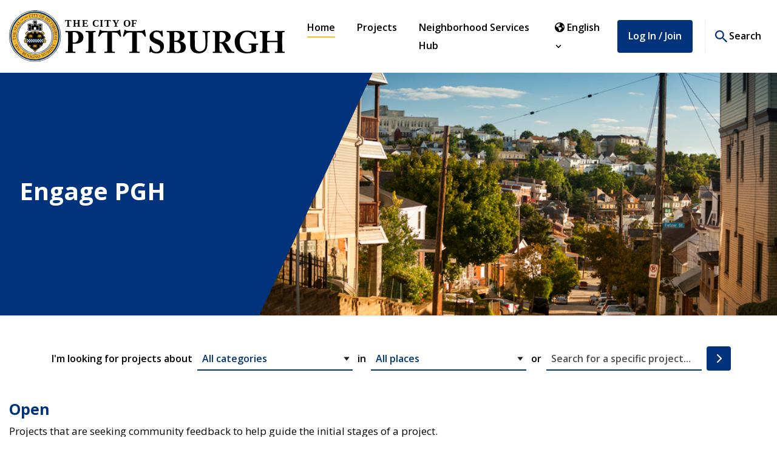

--- FILE ---
content_type: text/html; charset=UTF-8
request_url: https://engage.pittsburghpa.gov/
body_size: 57948
content:
<!DOCTYPE html>
<!--[if lte IE 8]><html lang="en" class="no-js lt-ie8"><![endif]-->
<!--[if gt IE 8]><!--><html lang="en" class="no-js"><!--<![endif]-->

<head prefix="og: http://ogp.me/ns# fb: http://ogp.me/ns/fb# article: http://ogp.me/ns/article#">
    <meta http-equiv="X-UA-Compatible" content="IE=edge">
    <link href="https://fonts.googleapis.com/css2?family=Open+Sans:ital,wght@0,400;0,600;0,700;1,400;1,600;1,700&display=swap" rel="stylesheet">
    <link href="/packages/custom_pgh_engage/themes/the_hive_pgh_engage/css/bootstrap.min.css?_v=2.67.2.3" rel="stylesheet" type="text/css" media="all">    <link href="/application/generated/cache/css/the_hive_pgh_engage/main.css?_v=2.67.2.3" rel="stylesheet" type="text/css" media="all">        
<title data-translate="{Engage PGH}">Engage PGH</title>
<meta charset="UTF-8"/><script type="text/javascript">(window.NREUM||(NREUM={})).init={privacy:{cookies_enabled:true},ajax:{deny_list:["bam.nr-data.net"]},feature_flags:["soft_nav"],distributed_tracing:{enabled:true}};(window.NREUM||(NREUM={})).loader_config={agentID:"1834916379",accountID:"1888250",trustKey:"1888250",xpid:"VQ4PWVRWCBABUVZSDgYDUFcH",licenseKey:"8d90b6fc96",applicationID:"1570974636",browserID:"1834916379"};;/*! For license information please see nr-loader-spa-1.308.0.min.js.LICENSE.txt */
(()=>{var e,t,r={384:(e,t,r)=>{"use strict";r.d(t,{NT:()=>a,US:()=>u,Zm:()=>o,bQ:()=>d,dV:()=>c,pV:()=>l});var n=r(6154),i=r(1863),s=r(1910);const a={beacon:"bam.nr-data.net",errorBeacon:"bam.nr-data.net"};function o(){return n.gm.NREUM||(n.gm.NREUM={}),void 0===n.gm.newrelic&&(n.gm.newrelic=n.gm.NREUM),n.gm.NREUM}function c(){let e=o();return e.o||(e.o={ST:n.gm.setTimeout,SI:n.gm.setImmediate||n.gm.setInterval,CT:n.gm.clearTimeout,XHR:n.gm.XMLHttpRequest,REQ:n.gm.Request,EV:n.gm.Event,PR:n.gm.Promise,MO:n.gm.MutationObserver,FETCH:n.gm.fetch,WS:n.gm.WebSocket},(0,s.i)(...Object.values(e.o))),e}function d(e,t){let r=o();r.initializedAgents??={},t.initializedAt={ms:(0,i.t)(),date:new Date},r.initializedAgents[e]=t}function u(e,t){o()[e]=t}function l(){return function(){let e=o();const t=e.info||{};e.info={beacon:a.beacon,errorBeacon:a.errorBeacon,...t}}(),function(){let e=o();const t=e.init||{};e.init={...t}}(),c(),function(){let e=o();const t=e.loader_config||{};e.loader_config={...t}}(),o()}},782:(e,t,r)=>{"use strict";r.d(t,{T:()=>n});const n=r(860).K7.pageViewTiming},860:(e,t,r)=>{"use strict";r.d(t,{$J:()=>u,K7:()=>c,P3:()=>d,XX:()=>i,Yy:()=>o,df:()=>s,qY:()=>n,v4:()=>a});const n="events",i="jserrors",s="browser/blobs",a="rum",o="browser/logs",c={ajax:"ajax",genericEvents:"generic_events",jserrors:i,logging:"logging",metrics:"metrics",pageAction:"page_action",pageViewEvent:"page_view_event",pageViewTiming:"page_view_timing",sessionReplay:"session_replay",sessionTrace:"session_trace",softNav:"soft_navigations",spa:"spa"},d={[c.pageViewEvent]:1,[c.pageViewTiming]:2,[c.metrics]:3,[c.jserrors]:4,[c.spa]:5,[c.ajax]:6,[c.sessionTrace]:7,[c.softNav]:8,[c.sessionReplay]:9,[c.logging]:10,[c.genericEvents]:11},u={[c.pageViewEvent]:a,[c.pageViewTiming]:n,[c.ajax]:n,[c.spa]:n,[c.softNav]:n,[c.metrics]:i,[c.jserrors]:i,[c.sessionTrace]:s,[c.sessionReplay]:s,[c.logging]:o,[c.genericEvents]:"ins"}},944:(e,t,r)=>{"use strict";r.d(t,{R:()=>i});var n=r(3241);function i(e,t){"function"==typeof console.debug&&(console.debug("New Relic Warning: https://github.com/newrelic/newrelic-browser-agent/blob/main/docs/warning-codes.md#".concat(e),t),(0,n.W)({agentIdentifier:null,drained:null,type:"data",name:"warn",feature:"warn",data:{code:e,secondary:t}}))}},993:(e,t,r)=>{"use strict";r.d(t,{A$:()=>s,ET:()=>a,TZ:()=>o,p_:()=>i});var n=r(860);const i={ERROR:"ERROR",WARN:"WARN",INFO:"INFO",DEBUG:"DEBUG",TRACE:"TRACE"},s={OFF:0,ERROR:1,WARN:2,INFO:3,DEBUG:4,TRACE:5},a="log",o=n.K7.logging},1541:(e,t,r)=>{"use strict";r.d(t,{U:()=>i,f:()=>n});const n={MFE:"MFE",BA:"BA"};function i(e,t){if(2!==t?.harvestEndpointVersion)return{};const r=t.agentRef.runtime.appMetadata.agents[0].entityGuid;return e?{"source.id":e.id,"source.name":e.name,"source.type":e.type,"parent.id":e.parent?.id||r,"parent.type":e.parent?.type||n.BA}:{"entity.guid":r,appId:t.agentRef.info.applicationID}}},1687:(e,t,r)=>{"use strict";r.d(t,{Ak:()=>d,Ze:()=>h,x3:()=>u});var n=r(3241),i=r(7836),s=r(3606),a=r(860),o=r(2646);const c={};function d(e,t){const r={staged:!1,priority:a.P3[t]||0};l(e),c[e].get(t)||c[e].set(t,r)}function u(e,t){e&&c[e]&&(c[e].get(t)&&c[e].delete(t),p(e,t,!1),c[e].size&&f(e))}function l(e){if(!e)throw new Error("agentIdentifier required");c[e]||(c[e]=new Map)}function h(e="",t="feature",r=!1){if(l(e),!e||!c[e].get(t)||r)return p(e,t);c[e].get(t).staged=!0,f(e)}function f(e){const t=Array.from(c[e]);t.every(([e,t])=>t.staged)&&(t.sort((e,t)=>e[1].priority-t[1].priority),t.forEach(([t])=>{c[e].delete(t),p(e,t)}))}function p(e,t,r=!0){const a=e?i.ee.get(e):i.ee,c=s.i.handlers;if(!a.aborted&&a.backlog&&c){if((0,n.W)({agentIdentifier:e,type:"lifecycle",name:"drain",feature:t}),r){const e=a.backlog[t],r=c[t];if(r){for(let t=0;e&&t<e.length;++t)g(e[t],r);Object.entries(r).forEach(([e,t])=>{Object.values(t||{}).forEach(t=>{t[0]?.on&&t[0]?.context()instanceof o.y&&t[0].on(e,t[1])})})}}a.isolatedBacklog||delete c[t],a.backlog[t]=null,a.emit("drain-"+t,[])}}function g(e,t){var r=e[1];Object.values(t[r]||{}).forEach(t=>{var r=e[0];if(t[0]===r){var n=t[1],i=e[3],s=e[2];n.apply(i,s)}})}},1738:(e,t,r)=>{"use strict";r.d(t,{U:()=>f,Y:()=>h});var n=r(3241),i=r(9908),s=r(1863),a=r(944),o=r(5701),c=r(3969),d=r(8362),u=r(860),l=r(4261);function h(e,t,r,s){const h=s||r;!h||h[e]&&h[e]!==d.d.prototype[e]||(h[e]=function(){(0,i.p)(c.xV,["API/"+e+"/called"],void 0,u.K7.metrics,r.ee),(0,n.W)({agentIdentifier:r.agentIdentifier,drained:!!o.B?.[r.agentIdentifier],type:"data",name:"api",feature:l.Pl+e,data:{}});try{return t.apply(this,arguments)}catch(e){(0,a.R)(23,e)}})}function f(e,t,r,n,a){const o=e.info;null===r?delete o.jsAttributes[t]:o.jsAttributes[t]=r,(a||null===r)&&(0,i.p)(l.Pl+n,[(0,s.t)(),t,r],void 0,"session",e.ee)}},1741:(e,t,r)=>{"use strict";r.d(t,{W:()=>s});var n=r(944),i=r(4261);class s{#e(e,...t){if(this[e]!==s.prototype[e])return this[e](...t);(0,n.R)(35,e)}addPageAction(e,t){return this.#e(i.hG,e,t)}register(e){return this.#e(i.eY,e)}recordCustomEvent(e,t){return this.#e(i.fF,e,t)}setPageViewName(e,t){return this.#e(i.Fw,e,t)}setCustomAttribute(e,t,r){return this.#e(i.cD,e,t,r)}noticeError(e,t){return this.#e(i.o5,e,t)}setUserId(e,t=!1){return this.#e(i.Dl,e,t)}setApplicationVersion(e){return this.#e(i.nb,e)}setErrorHandler(e){return this.#e(i.bt,e)}addRelease(e,t){return this.#e(i.k6,e,t)}log(e,t){return this.#e(i.$9,e,t)}start(){return this.#e(i.d3)}finished(e){return this.#e(i.BL,e)}recordReplay(){return this.#e(i.CH)}pauseReplay(){return this.#e(i.Tb)}addToTrace(e){return this.#e(i.U2,e)}setCurrentRouteName(e){return this.#e(i.PA,e)}interaction(e){return this.#e(i.dT,e)}wrapLogger(e,t,r){return this.#e(i.Wb,e,t,r)}measure(e,t){return this.#e(i.V1,e,t)}consent(e){return this.#e(i.Pv,e)}}},1863:(e,t,r)=>{"use strict";function n(){return Math.floor(performance.now())}r.d(t,{t:()=>n})},1910:(e,t,r)=>{"use strict";r.d(t,{i:()=>s});var n=r(944);const i=new Map;function s(...e){return e.every(e=>{if(i.has(e))return i.get(e);const t="function"==typeof e?e.toString():"",r=t.includes("[native code]"),s=t.includes("nrWrapper");return r||s||(0,n.R)(64,e?.name||t),i.set(e,r),r})}},2555:(e,t,r)=>{"use strict";r.d(t,{D:()=>o,f:()=>a});var n=r(384),i=r(8122);const s={beacon:n.NT.beacon,errorBeacon:n.NT.errorBeacon,licenseKey:void 0,applicationID:void 0,sa:void 0,queueTime:void 0,applicationTime:void 0,ttGuid:void 0,user:void 0,account:void 0,product:void 0,extra:void 0,jsAttributes:{},userAttributes:void 0,atts:void 0,transactionName:void 0,tNamePlain:void 0};function a(e){try{return!!e.licenseKey&&!!e.errorBeacon&&!!e.applicationID}catch(e){return!1}}const o=e=>(0,i.a)(e,s)},2614:(e,t,r)=>{"use strict";r.d(t,{BB:()=>a,H3:()=>n,g:()=>d,iL:()=>c,tS:()=>o,uh:()=>i,wk:()=>s});const n="NRBA",i="SESSION",s=144e5,a=18e5,o={STARTED:"session-started",PAUSE:"session-pause",RESET:"session-reset",RESUME:"session-resume",UPDATE:"session-update"},c={SAME_TAB:"same-tab",CROSS_TAB:"cross-tab"},d={OFF:0,FULL:1,ERROR:2}},2646:(e,t,r)=>{"use strict";r.d(t,{y:()=>n});class n{constructor(e){this.contextId=e}}},2843:(e,t,r)=>{"use strict";r.d(t,{G:()=>s,u:()=>i});var n=r(3878);function i(e,t=!1,r,i){(0,n.DD)("visibilitychange",function(){if(t)return void("hidden"===document.visibilityState&&e());e(document.visibilityState)},r,i)}function s(e,t,r){(0,n.sp)("pagehide",e,t,r)}},3241:(e,t,r)=>{"use strict";r.d(t,{W:()=>s});var n=r(6154);const i="newrelic";function s(e={}){try{n.gm.dispatchEvent(new CustomEvent(i,{detail:e}))}catch(e){}}},3304:(e,t,r)=>{"use strict";r.d(t,{A:()=>s});var n=r(7836);const i=()=>{const e=new WeakSet;return(t,r)=>{if("object"==typeof r&&null!==r){if(e.has(r))return;e.add(r)}return r}};function s(e){try{return JSON.stringify(e,i())??""}catch(e){try{n.ee.emit("internal-error",[e])}catch(e){}return""}}},3333:(e,t,r)=>{"use strict";r.d(t,{$v:()=>u,TZ:()=>n,Xh:()=>c,Zp:()=>i,kd:()=>d,mq:()=>o,nf:()=>a,qN:()=>s});const n=r(860).K7.genericEvents,i=["auxclick","click","copy","keydown","paste","scrollend"],s=["focus","blur"],a=4,o=1e3,c=2e3,d=["PageAction","UserAction","BrowserPerformance"],u={RESOURCES:"experimental.resources",REGISTER:"register"}},3434:(e,t,r)=>{"use strict";r.d(t,{Jt:()=>s,YM:()=>d});var n=r(7836),i=r(5607);const s="nr@original:".concat(i.W),a=50;var o=Object.prototype.hasOwnProperty,c=!1;function d(e,t){return e||(e=n.ee),r.inPlace=function(e,t,n,i,s){n||(n="");const a="-"===n.charAt(0);for(let o=0;o<t.length;o++){const c=t[o],d=e[c];l(d)||(e[c]=r(d,a?c+n:n,i,c,s))}},r.flag=s,r;function r(t,r,n,c,d){return l(t)?t:(r||(r=""),nrWrapper[s]=t,function(e,t,r){if(Object.defineProperty&&Object.keys)try{return Object.keys(e).forEach(function(r){Object.defineProperty(t,r,{get:function(){return e[r]},set:function(t){return e[r]=t,t}})}),t}catch(e){u([e],r)}for(var n in e)o.call(e,n)&&(t[n]=e[n])}(t,nrWrapper,e),nrWrapper);function nrWrapper(){var s,o,l,h;let f;try{o=this,s=[...arguments],l="function"==typeof n?n(s,o):n||{}}catch(t){u([t,"",[s,o,c],l],e)}i(r+"start",[s,o,c],l,d);const p=performance.now();let g;try{return h=t.apply(o,s),g=performance.now(),h}catch(e){throw g=performance.now(),i(r+"err",[s,o,e],l,d),f=e,f}finally{const e=g-p,t={start:p,end:g,duration:e,isLongTask:e>=a,methodName:c,thrownError:f};t.isLongTask&&i("long-task",[t,o],l,d),i(r+"end",[s,o,h],l,d)}}}function i(r,n,i,s){if(!c||t){var a=c;c=!0;try{e.emit(r,n,i,t,s)}catch(t){u([t,r,n,i],e)}c=a}}}function u(e,t){t||(t=n.ee);try{t.emit("internal-error",e)}catch(e){}}function l(e){return!(e&&"function"==typeof e&&e.apply&&!e[s])}},3606:(e,t,r)=>{"use strict";r.d(t,{i:()=>s});var n=r(9908);s.on=a;var i=s.handlers={};function s(e,t,r,s){a(s||n.d,i,e,t,r)}function a(e,t,r,i,s){s||(s="feature"),e||(e=n.d);var a=t[s]=t[s]||{};(a[r]=a[r]||[]).push([e,i])}},3738:(e,t,r)=>{"use strict";r.d(t,{He:()=>i,Kp:()=>o,Lc:()=>d,Rz:()=>u,TZ:()=>n,bD:()=>s,d3:()=>a,jx:()=>l,sl:()=>h,uP:()=>c});const n=r(860).K7.sessionTrace,i="bstResource",s="resource",a="-start",o="-end",c="fn"+a,d="fn"+o,u="pushState",l=1e3,h=3e4},3785:(e,t,r)=>{"use strict";r.d(t,{R:()=>c,b:()=>d});var n=r(9908),i=r(1863),s=r(860),a=r(3969),o=r(993);function c(e,t,r={},c=o.p_.INFO,d=!0,u,l=(0,i.t)()){(0,n.p)(a.xV,["API/logging/".concat(c.toLowerCase(),"/called")],void 0,s.K7.metrics,e),(0,n.p)(o.ET,[l,t,r,c,d,u],void 0,s.K7.logging,e)}function d(e){return"string"==typeof e&&Object.values(o.p_).some(t=>t===e.toUpperCase().trim())}},3878:(e,t,r)=>{"use strict";function n(e,t){return{capture:e,passive:!1,signal:t}}function i(e,t,r=!1,i){window.addEventListener(e,t,n(r,i))}function s(e,t,r=!1,i){document.addEventListener(e,t,n(r,i))}r.d(t,{DD:()=>s,jT:()=>n,sp:()=>i})},3962:(e,t,r)=>{"use strict";r.d(t,{AM:()=>a,O2:()=>l,OV:()=>s,Qu:()=>h,TZ:()=>c,ih:()=>f,pP:()=>o,t1:()=>u,tC:()=>i,wD:()=>d});var n=r(860);const i=["click","keydown","submit"],s="popstate",a="api",o="initialPageLoad",c=n.K7.softNav,d=5e3,u=500,l={INITIAL_PAGE_LOAD:"",ROUTE_CHANGE:1,UNSPECIFIED:2},h={INTERACTION:1,AJAX:2,CUSTOM_END:3,CUSTOM_TRACER:4},f={IP:"in progress",PF:"pending finish",FIN:"finished",CAN:"cancelled"}},3969:(e,t,r)=>{"use strict";r.d(t,{TZ:()=>n,XG:()=>o,rs:()=>i,xV:()=>a,z_:()=>s});const n=r(860).K7.metrics,i="sm",s="cm",a="storeSupportabilityMetrics",o="storeEventMetrics"},4234:(e,t,r)=>{"use strict";r.d(t,{W:()=>s});var n=r(7836),i=r(1687);class s{constructor(e,t){this.agentIdentifier=e,this.ee=n.ee.get(e),this.featureName=t,this.blocked=!1}deregisterDrain(){(0,i.x3)(this.agentIdentifier,this.featureName)}}},4261:(e,t,r)=>{"use strict";r.d(t,{$9:()=>u,BL:()=>c,CH:()=>p,Dl:()=>R,Fw:()=>w,PA:()=>v,Pl:()=>n,Pv:()=>A,Tb:()=>h,U2:()=>a,V1:()=>E,Wb:()=>T,bt:()=>y,cD:()=>b,d3:()=>x,dT:()=>d,eY:()=>g,fF:()=>f,hG:()=>s,hw:()=>i,k6:()=>o,nb:()=>m,o5:()=>l});const n="api-",i=n+"ixn-",s="addPageAction",a="addToTrace",o="addRelease",c="finished",d="interaction",u="log",l="noticeError",h="pauseReplay",f="recordCustomEvent",p="recordReplay",g="register",m="setApplicationVersion",v="setCurrentRouteName",b="setCustomAttribute",y="setErrorHandler",w="setPageViewName",R="setUserId",x="start",T="wrapLogger",E="measure",A="consent"},5205:(e,t,r)=>{"use strict";r.d(t,{j:()=>S});var n=r(384),i=r(1741);var s=r(2555),a=r(3333);const o=e=>{if(!e||"string"!=typeof e)return!1;try{document.createDocumentFragment().querySelector(e)}catch{return!1}return!0};var c=r(2614),d=r(944),u=r(8122);const l="[data-nr-mask]",h=e=>(0,u.a)(e,(()=>{const e={feature_flags:[],experimental:{allow_registered_children:!1,resources:!1},mask_selector:"*",block_selector:"[data-nr-block]",mask_input_options:{color:!1,date:!1,"datetime-local":!1,email:!1,month:!1,number:!1,range:!1,search:!1,tel:!1,text:!1,time:!1,url:!1,week:!1,textarea:!1,select:!1,password:!0}};return{ajax:{deny_list:void 0,block_internal:!0,enabled:!0,autoStart:!0},api:{get allow_registered_children(){return e.feature_flags.includes(a.$v.REGISTER)||e.experimental.allow_registered_children},set allow_registered_children(t){e.experimental.allow_registered_children=t},duplicate_registered_data:!1},browser_consent_mode:{enabled:!1},distributed_tracing:{enabled:void 0,exclude_newrelic_header:void 0,cors_use_newrelic_header:void 0,cors_use_tracecontext_headers:void 0,allowed_origins:void 0},get feature_flags(){return e.feature_flags},set feature_flags(t){e.feature_flags=t},generic_events:{enabled:!0,autoStart:!0},harvest:{interval:30},jserrors:{enabled:!0,autoStart:!0},logging:{enabled:!0,autoStart:!0},metrics:{enabled:!0,autoStart:!0},obfuscate:void 0,page_action:{enabled:!0},page_view_event:{enabled:!0,autoStart:!0},page_view_timing:{enabled:!0,autoStart:!0},performance:{capture_marks:!1,capture_measures:!1,capture_detail:!0,resources:{get enabled(){return e.feature_flags.includes(a.$v.RESOURCES)||e.experimental.resources},set enabled(t){e.experimental.resources=t},asset_types:[],first_party_domains:[],ignore_newrelic:!0}},privacy:{cookies_enabled:!0},proxy:{assets:void 0,beacon:void 0},session:{expiresMs:c.wk,inactiveMs:c.BB},session_replay:{autoStart:!0,enabled:!1,preload:!1,sampling_rate:10,error_sampling_rate:100,collect_fonts:!1,inline_images:!1,fix_stylesheets:!0,mask_all_inputs:!0,get mask_text_selector(){return e.mask_selector},set mask_text_selector(t){o(t)?e.mask_selector="".concat(t,",").concat(l):""===t||null===t?e.mask_selector=l:(0,d.R)(5,t)},get block_class(){return"nr-block"},get ignore_class(){return"nr-ignore"},get mask_text_class(){return"nr-mask"},get block_selector(){return e.block_selector},set block_selector(t){o(t)?e.block_selector+=",".concat(t):""!==t&&(0,d.R)(6,t)},get mask_input_options(){return e.mask_input_options},set mask_input_options(t){t&&"object"==typeof t?e.mask_input_options={...t,password:!0}:(0,d.R)(7,t)}},session_trace:{enabled:!0,autoStart:!0},soft_navigations:{enabled:!0,autoStart:!0},spa:{enabled:!0,autoStart:!0},ssl:void 0,user_actions:{enabled:!0,elementAttributes:["id","className","tagName","type"]}}})());var f=r(6154),p=r(9324);let g=0;const m={buildEnv:p.F3,distMethod:p.Xs,version:p.xv,originTime:f.WN},v={consented:!1},b={appMetadata:{},get consented(){return this.session?.state?.consent||v.consented},set consented(e){v.consented=e},customTransaction:void 0,denyList:void 0,disabled:!1,harvester:void 0,isolatedBacklog:!1,isRecording:!1,loaderType:void 0,maxBytes:3e4,obfuscator:void 0,onerror:void 0,ptid:void 0,releaseIds:{},session:void 0,timeKeeper:void 0,registeredEntities:[],jsAttributesMetadata:{bytes:0},get harvestCount(){return++g}},y=e=>{const t=(0,u.a)(e,b),r=Object.keys(m).reduce((e,t)=>(e[t]={value:m[t],writable:!1,configurable:!0,enumerable:!0},e),{});return Object.defineProperties(t,r)};var w=r(5701);const R=e=>{const t=e.startsWith("http");e+="/",r.p=t?e:"https://"+e};var x=r(7836),T=r(3241);const E={accountID:void 0,trustKey:void 0,agentID:void 0,licenseKey:void 0,applicationID:void 0,xpid:void 0},A=e=>(0,u.a)(e,E),_=new Set;function S(e,t={},r,a){let{init:o,info:c,loader_config:d,runtime:u={},exposed:l=!0}=t;if(!c){const e=(0,n.pV)();o=e.init,c=e.info,d=e.loader_config}e.init=h(o||{}),e.loader_config=A(d||{}),c.jsAttributes??={},f.bv&&(c.jsAttributes.isWorker=!0),e.info=(0,s.D)(c);const p=e.init,g=[c.beacon,c.errorBeacon];_.has(e.agentIdentifier)||(p.proxy.assets&&(R(p.proxy.assets),g.push(p.proxy.assets)),p.proxy.beacon&&g.push(p.proxy.beacon),e.beacons=[...g],function(e){const t=(0,n.pV)();Object.getOwnPropertyNames(i.W.prototype).forEach(r=>{const n=i.W.prototype[r];if("function"!=typeof n||"constructor"===n)return;let s=t[r];e[r]&&!1!==e.exposed&&"micro-agent"!==e.runtime?.loaderType&&(t[r]=(...t)=>{const n=e[r](...t);return s?s(...t):n})})}(e),(0,n.US)("activatedFeatures",w.B)),u.denyList=[...p.ajax.deny_list||[],...p.ajax.block_internal?g:[]],u.ptid=e.agentIdentifier,u.loaderType=r,e.runtime=y(u),_.has(e.agentIdentifier)||(e.ee=x.ee.get(e.agentIdentifier),e.exposed=l,(0,T.W)({agentIdentifier:e.agentIdentifier,drained:!!w.B?.[e.agentIdentifier],type:"lifecycle",name:"initialize",feature:void 0,data:e.config})),_.add(e.agentIdentifier)}},5270:(e,t,r)=>{"use strict";r.d(t,{Aw:()=>a,SR:()=>s,rF:()=>o});var n=r(384),i=r(7767);function s(e){return!!(0,n.dV)().o.MO&&(0,i.V)(e)&&!0===e?.session_trace.enabled}function a(e){return!0===e?.session_replay.preload&&s(e)}function o(e,t){try{if("string"==typeof t?.type){if("password"===t.type.toLowerCase())return"*".repeat(e?.length||0);if(void 0!==t?.dataset?.nrUnmask||t?.classList?.contains("nr-unmask"))return e}}catch(e){}return"string"==typeof e?e.replace(/[\S]/g,"*"):"*".repeat(e?.length||0)}},5289:(e,t,r)=>{"use strict";r.d(t,{GG:()=>a,Qr:()=>c,sB:()=>o});var n=r(3878),i=r(6389);function s(){return"undefined"==typeof document||"complete"===document.readyState}function a(e,t){if(s())return e();const r=(0,i.J)(e),a=setInterval(()=>{s()&&(clearInterval(a),r())},500);(0,n.sp)("load",r,t)}function o(e){if(s())return e();(0,n.DD)("DOMContentLoaded",e)}function c(e){if(s())return e();(0,n.sp)("popstate",e)}},5607:(e,t,r)=>{"use strict";r.d(t,{W:()=>n});const n=(0,r(9566).bz)()},5701:(e,t,r)=>{"use strict";r.d(t,{B:()=>s,t:()=>a});var n=r(3241);const i=new Set,s={};function a(e,t){const r=t.agentIdentifier;s[r]??={},e&&"object"==typeof e&&(i.has(r)||(t.ee.emit("rumresp",[e]),s[r]=e,i.add(r),(0,n.W)({agentIdentifier:r,loaded:!0,drained:!0,type:"lifecycle",name:"load",feature:void 0,data:e})))}},6154:(e,t,r)=>{"use strict";r.d(t,{OF:()=>d,RI:()=>i,WN:()=>h,bv:()=>s,eN:()=>f,gm:()=>a,lR:()=>l,m:()=>c,mw:()=>o,sb:()=>u});var n=r(1863);const i="undefined"!=typeof window&&!!window.document,s="undefined"!=typeof WorkerGlobalScope&&("undefined"!=typeof self&&self instanceof WorkerGlobalScope&&self.navigator instanceof WorkerNavigator||"undefined"!=typeof globalThis&&globalThis instanceof WorkerGlobalScope&&globalThis.navigator instanceof WorkerNavigator),a=i?window:"undefined"!=typeof WorkerGlobalScope&&("undefined"!=typeof self&&self instanceof WorkerGlobalScope&&self||"undefined"!=typeof globalThis&&globalThis instanceof WorkerGlobalScope&&globalThis),o=Boolean("hidden"===a?.document?.visibilityState),c=""+a?.location,d=/iPad|iPhone|iPod/.test(a.navigator?.userAgent),u=d&&"undefined"==typeof SharedWorker,l=(()=>{const e=a.navigator?.userAgent?.match(/Firefox[/\s](\d+\.\d+)/);return Array.isArray(e)&&e.length>=2?+e[1]:0})(),h=Date.now()-(0,n.t)(),f=()=>"undefined"!=typeof PerformanceNavigationTiming&&a?.performance?.getEntriesByType("navigation")?.[0]?.responseStart},6344:(e,t,r)=>{"use strict";r.d(t,{BB:()=>u,Qb:()=>l,TZ:()=>i,Ug:()=>a,Vh:()=>s,_s:()=>o,bc:()=>d,yP:()=>c});var n=r(2614);const i=r(860).K7.sessionReplay,s="errorDuringReplay",a=.12,o={DomContentLoaded:0,Load:1,FullSnapshot:2,IncrementalSnapshot:3,Meta:4,Custom:5},c={[n.g.ERROR]:15e3,[n.g.FULL]:3e5,[n.g.OFF]:0},d={RESET:{message:"Session was reset",sm:"Reset"},IMPORT:{message:"Recorder failed to import",sm:"Import"},TOO_MANY:{message:"429: Too Many Requests",sm:"Too-Many"},TOO_BIG:{message:"Payload was too large",sm:"Too-Big"},CROSS_TAB:{message:"Session Entity was set to OFF on another tab",sm:"Cross-Tab"},ENTITLEMENTS:{message:"Session Replay is not allowed and will not be started",sm:"Entitlement"}},u=5e3,l={API:"api",RESUME:"resume",SWITCH_TO_FULL:"switchToFull",INITIALIZE:"initialize",PRELOAD:"preload"}},6389:(e,t,r)=>{"use strict";function n(e,t=500,r={}){const n=r?.leading||!1;let i;return(...r)=>{n&&void 0===i&&(e.apply(this,r),i=setTimeout(()=>{i=clearTimeout(i)},t)),n||(clearTimeout(i),i=setTimeout(()=>{e.apply(this,r)},t))}}function i(e){let t=!1;return(...r)=>{t||(t=!0,e.apply(this,r))}}r.d(t,{J:()=>i,s:()=>n})},6630:(e,t,r)=>{"use strict";r.d(t,{T:()=>n});const n=r(860).K7.pageViewEvent},6774:(e,t,r)=>{"use strict";r.d(t,{T:()=>n});const n=r(860).K7.jserrors},7295:(e,t,r)=>{"use strict";r.d(t,{Xv:()=>a,gX:()=>i,iW:()=>s});var n=[];function i(e){if(!e||s(e))return!1;if(0===n.length)return!0;if("*"===n[0].hostname)return!1;for(var t=0;t<n.length;t++){var r=n[t];if(r.hostname.test(e.hostname)&&r.pathname.test(e.pathname))return!1}return!0}function s(e){return void 0===e.hostname}function a(e){if(n=[],e&&e.length)for(var t=0;t<e.length;t++){let r=e[t];if(!r)continue;if("*"===r)return void(n=[{hostname:"*"}]);0===r.indexOf("http://")?r=r.substring(7):0===r.indexOf("https://")&&(r=r.substring(8));const i=r.indexOf("/");let s,a;i>0?(s=r.substring(0,i),a=r.substring(i)):(s=r,a="*");let[c]=s.split(":");n.push({hostname:o(c),pathname:o(a,!0)})}}function o(e,t=!1){const r=e.replace(/[.+?^${}()|[\]\\]/g,e=>"\\"+e).replace(/\*/g,".*?");return new RegExp((t?"^":"")+r+"$")}},7485:(e,t,r)=>{"use strict";r.d(t,{D:()=>i});var n=r(6154);function i(e){if(0===(e||"").indexOf("data:"))return{protocol:"data"};try{const t=new URL(e,location.href),r={port:t.port,hostname:t.hostname,pathname:t.pathname,search:t.search,protocol:t.protocol.slice(0,t.protocol.indexOf(":")),sameOrigin:t.protocol===n.gm?.location?.protocol&&t.host===n.gm?.location?.host};return r.port&&""!==r.port||("http:"===t.protocol&&(r.port="80"),"https:"===t.protocol&&(r.port="443")),r.pathname&&""!==r.pathname?r.pathname.startsWith("/")||(r.pathname="/".concat(r.pathname)):r.pathname="/",r}catch(e){return{}}}},7699:(e,t,r)=>{"use strict";r.d(t,{It:()=>s,KC:()=>o,No:()=>i,qh:()=>a});var n=r(860);const i=16e3,s=1e6,a="SESSION_ERROR",o={[n.K7.logging]:!0,[n.K7.genericEvents]:!1,[n.K7.jserrors]:!1,[n.K7.ajax]:!1}},7767:(e,t,r)=>{"use strict";r.d(t,{V:()=>i});var n=r(6154);const i=e=>n.RI&&!0===e?.privacy.cookies_enabled},7836:(e,t,r)=>{"use strict";r.d(t,{P:()=>o,ee:()=>c});var n=r(384),i=r(8990),s=r(2646),a=r(5607);const o="nr@context:".concat(a.W),c=function e(t,r){var n={},a={},u={},l=!1;try{l=16===r.length&&d.initializedAgents?.[r]?.runtime.isolatedBacklog}catch(e){}var h={on:p,addEventListener:p,removeEventListener:function(e,t){var r=n[e];if(!r)return;for(var i=0;i<r.length;i++)r[i]===t&&r.splice(i,1)},emit:function(e,r,n,i,s){!1!==s&&(s=!0);if(c.aborted&&!i)return;t&&s&&t.emit(e,r,n);var o=f(n);g(e).forEach(e=>{e.apply(o,r)});var d=v()[a[e]];d&&d.push([h,e,r,o]);return o},get:m,listeners:g,context:f,buffer:function(e,t){const r=v();if(t=t||"feature",h.aborted)return;Object.entries(e||{}).forEach(([e,n])=>{a[n]=t,t in r||(r[t]=[])})},abort:function(){h._aborted=!0,Object.keys(h.backlog).forEach(e=>{delete h.backlog[e]})},isBuffering:function(e){return!!v()[a[e]]},debugId:r,backlog:l?{}:t&&"object"==typeof t.backlog?t.backlog:{},isolatedBacklog:l};return Object.defineProperty(h,"aborted",{get:()=>{let e=h._aborted||!1;return e||(t&&(e=t.aborted),e)}}),h;function f(e){return e&&e instanceof s.y?e:e?(0,i.I)(e,o,()=>new s.y(o)):new s.y(o)}function p(e,t){n[e]=g(e).concat(t)}function g(e){return n[e]||[]}function m(t){return u[t]=u[t]||e(h,t)}function v(){return h.backlog}}(void 0,"globalEE"),d=(0,n.Zm)();d.ee||(d.ee=c)},8122:(e,t,r)=>{"use strict";r.d(t,{a:()=>i});var n=r(944);function i(e,t){try{if(!e||"object"!=typeof e)return(0,n.R)(3);if(!t||"object"!=typeof t)return(0,n.R)(4);const r=Object.create(Object.getPrototypeOf(t),Object.getOwnPropertyDescriptors(t)),s=0===Object.keys(r).length?e:r;for(let a in s)if(void 0!==e[a])try{if(null===e[a]){r[a]=null;continue}Array.isArray(e[a])&&Array.isArray(t[a])?r[a]=Array.from(new Set([...e[a],...t[a]])):"object"==typeof e[a]&&"object"==typeof t[a]?r[a]=i(e[a],t[a]):r[a]=e[a]}catch(e){r[a]||(0,n.R)(1,e)}return r}catch(e){(0,n.R)(2,e)}}},8139:(e,t,r)=>{"use strict";r.d(t,{u:()=>h});var n=r(7836),i=r(3434),s=r(8990),a=r(6154);const o={},c=a.gm.XMLHttpRequest,d="addEventListener",u="removeEventListener",l="nr@wrapped:".concat(n.P);function h(e){var t=function(e){return(e||n.ee).get("events")}(e);if(o[t.debugId]++)return t;o[t.debugId]=1;var r=(0,i.YM)(t,!0);function h(e){r.inPlace(e,[d,u],"-",p)}function p(e,t){return e[1]}return"getPrototypeOf"in Object&&(a.RI&&f(document,h),c&&f(c.prototype,h),f(a.gm,h)),t.on(d+"-start",function(e,t){var n=e[1];if(null!==n&&("function"==typeof n||"object"==typeof n)&&"newrelic"!==e[0]){var i=(0,s.I)(n,l,function(){var e={object:function(){if("function"!=typeof n.handleEvent)return;return n.handleEvent.apply(n,arguments)},function:n}[typeof n];return e?r(e,"fn-",null,e.name||"anonymous"):n});this.wrapped=e[1]=i}}),t.on(u+"-start",function(e){e[1]=this.wrapped||e[1]}),t}function f(e,t,...r){let n=e;for(;"object"==typeof n&&!Object.prototype.hasOwnProperty.call(n,d);)n=Object.getPrototypeOf(n);n&&t(n,...r)}},8362:(e,t,r)=>{"use strict";r.d(t,{d:()=>s});var n=r(9566),i=r(1741);class s extends i.W{agentIdentifier=(0,n.LA)(16)}},8374:(e,t,r)=>{r.nc=(()=>{try{return document?.currentScript?.nonce}catch(e){}return""})()},8990:(e,t,r)=>{"use strict";r.d(t,{I:()=>i});var n=Object.prototype.hasOwnProperty;function i(e,t,r){if(n.call(e,t))return e[t];var i=r();if(Object.defineProperty&&Object.keys)try{return Object.defineProperty(e,t,{value:i,writable:!0,enumerable:!1}),i}catch(e){}return e[t]=i,i}},9119:(e,t,r)=>{"use strict";r.d(t,{L:()=>s});var n=/([^?#]*)[^#]*(#[^?]*|$).*/,i=/([^?#]*)().*/;function s(e,t){return e?e.replace(t?n:i,"$1$2"):e}},9300:(e,t,r)=>{"use strict";r.d(t,{T:()=>n});const n=r(860).K7.ajax},9324:(e,t,r)=>{"use strict";r.d(t,{AJ:()=>a,F3:()=>i,Xs:()=>s,Yq:()=>o,xv:()=>n});const n="1.308.0",i="PROD",s="CDN",a="@newrelic/rrweb",o="1.0.1"},9566:(e,t,r)=>{"use strict";r.d(t,{LA:()=>o,ZF:()=>c,bz:()=>a,el:()=>d});var n=r(6154);const i="xxxxxxxx-xxxx-4xxx-yxxx-xxxxxxxxxxxx";function s(e,t){return e?15&e[t]:16*Math.random()|0}function a(){const e=n.gm?.crypto||n.gm?.msCrypto;let t,r=0;return e&&e.getRandomValues&&(t=e.getRandomValues(new Uint8Array(30))),i.split("").map(e=>"x"===e?s(t,r++).toString(16):"y"===e?(3&s()|8).toString(16):e).join("")}function o(e){const t=n.gm?.crypto||n.gm?.msCrypto;let r,i=0;t&&t.getRandomValues&&(r=t.getRandomValues(new Uint8Array(e)));const a=[];for(var o=0;o<e;o++)a.push(s(r,i++).toString(16));return a.join("")}function c(){return o(16)}function d(){return o(32)}},9908:(e,t,r)=>{"use strict";r.d(t,{d:()=>n,p:()=>i});var n=r(7836).ee.get("handle");function i(e,t,r,i,s){s?(s.buffer([e],i),s.emit(e,t,r)):(n.buffer([e],i),n.emit(e,t,r))}}},n={};function i(e){var t=n[e];if(void 0!==t)return t.exports;var s=n[e]={exports:{}};return r[e](s,s.exports,i),s.exports}i.m=r,i.d=(e,t)=>{for(var r in t)i.o(t,r)&&!i.o(e,r)&&Object.defineProperty(e,r,{enumerable:!0,get:t[r]})},i.f={},i.e=e=>Promise.all(Object.keys(i.f).reduce((t,r)=>(i.f[r](e,t),t),[])),i.u=e=>({212:"nr-spa-compressor",249:"nr-spa-recorder",478:"nr-spa"}[e]+"-1.308.0.min.js"),i.o=(e,t)=>Object.prototype.hasOwnProperty.call(e,t),e={},t="NRBA-1.308.0.PROD:",i.l=(r,n,s,a)=>{if(e[r])e[r].push(n);else{var o,c;if(void 0!==s)for(var d=document.getElementsByTagName("script"),u=0;u<d.length;u++){var l=d[u];if(l.getAttribute("src")==r||l.getAttribute("data-webpack")==t+s){o=l;break}}if(!o){c=!0;var h={478:"sha512-RSfSVnmHk59T/uIPbdSE0LPeqcEdF4/+XhfJdBuccH5rYMOEZDhFdtnh6X6nJk7hGpzHd9Ujhsy7lZEz/ORYCQ==",249:"sha512-ehJXhmntm85NSqW4MkhfQqmeKFulra3klDyY0OPDUE+sQ3GokHlPh1pmAzuNy//3j4ac6lzIbmXLvGQBMYmrkg==",212:"sha512-B9h4CR46ndKRgMBcK+j67uSR2RCnJfGefU+A7FrgR/k42ovXy5x/MAVFiSvFxuVeEk/pNLgvYGMp1cBSK/G6Fg=="};(o=document.createElement("script")).charset="utf-8",i.nc&&o.setAttribute("nonce",i.nc),o.setAttribute("data-webpack",t+s),o.src=r,0!==o.src.indexOf(window.location.origin+"/")&&(o.crossOrigin="anonymous"),h[a]&&(o.integrity=h[a])}e[r]=[n];var f=(t,n)=>{o.onerror=o.onload=null,clearTimeout(p);var i=e[r];if(delete e[r],o.parentNode&&o.parentNode.removeChild(o),i&&i.forEach(e=>e(n)),t)return t(n)},p=setTimeout(f.bind(null,void 0,{type:"timeout",target:o}),12e4);o.onerror=f.bind(null,o.onerror),o.onload=f.bind(null,o.onload),c&&document.head.appendChild(o)}},i.r=e=>{"undefined"!=typeof Symbol&&Symbol.toStringTag&&Object.defineProperty(e,Symbol.toStringTag,{value:"Module"}),Object.defineProperty(e,"__esModule",{value:!0})},i.p="https://js-agent.newrelic.com/",(()=>{var e={38:0,788:0};i.f.j=(t,r)=>{var n=i.o(e,t)?e[t]:void 0;if(0!==n)if(n)r.push(n[2]);else{var s=new Promise((r,i)=>n=e[t]=[r,i]);r.push(n[2]=s);var a=i.p+i.u(t),o=new Error;i.l(a,r=>{if(i.o(e,t)&&(0!==(n=e[t])&&(e[t]=void 0),n)){var s=r&&("load"===r.type?"missing":r.type),a=r&&r.target&&r.target.src;o.message="Loading chunk "+t+" failed: ("+s+": "+a+")",o.name="ChunkLoadError",o.type=s,o.request=a,n[1](o)}},"chunk-"+t,t)}};var t=(t,r)=>{var n,s,[a,o,c]=r,d=0;if(a.some(t=>0!==e[t])){for(n in o)i.o(o,n)&&(i.m[n]=o[n]);if(c)c(i)}for(t&&t(r);d<a.length;d++)s=a[d],i.o(e,s)&&e[s]&&e[s][0](),e[s]=0},r=self["webpackChunk:NRBA-1.308.0.PROD"]=self["webpackChunk:NRBA-1.308.0.PROD"]||[];r.forEach(t.bind(null,0)),r.push=t.bind(null,r.push.bind(r))})(),(()=>{"use strict";i(8374);var e=i(8362),t=i(860);const r=Object.values(t.K7);var n=i(5205);var s=i(9908),a=i(1863),o=i(4261),c=i(1738);var d=i(1687),u=i(4234),l=i(5289),h=i(6154),f=i(944),p=i(5270),g=i(7767),m=i(6389),v=i(7699);class b extends u.W{constructor(e,t){super(e.agentIdentifier,t),this.agentRef=e,this.abortHandler=void 0,this.featAggregate=void 0,this.loadedSuccessfully=void 0,this.onAggregateImported=new Promise(e=>{this.loadedSuccessfully=e}),this.deferred=Promise.resolve(),!1===e.init[this.featureName].autoStart?this.deferred=new Promise((t,r)=>{this.ee.on("manual-start-all",(0,m.J)(()=>{(0,d.Ak)(e.agentIdentifier,this.featureName),t()}))}):(0,d.Ak)(e.agentIdentifier,t)}importAggregator(e,t,r={}){if(this.featAggregate)return;const n=async()=>{let n;await this.deferred;try{if((0,g.V)(e.init)){const{setupAgentSession:t}=await i.e(478).then(i.bind(i,8766));n=t(e)}}catch(e){(0,f.R)(20,e),this.ee.emit("internal-error",[e]),(0,s.p)(v.qh,[e],void 0,this.featureName,this.ee)}try{if(!this.#t(this.featureName,n,e.init))return(0,d.Ze)(this.agentIdentifier,this.featureName),void this.loadedSuccessfully(!1);const{Aggregate:i}=await t();this.featAggregate=new i(e,r),e.runtime.harvester.initializedAggregates.push(this.featAggregate),this.loadedSuccessfully(!0)}catch(e){(0,f.R)(34,e),this.abortHandler?.(),(0,d.Ze)(this.agentIdentifier,this.featureName,!0),this.loadedSuccessfully(!1),this.ee&&this.ee.abort()}};h.RI?(0,l.GG)(()=>n(),!0):n()}#t(e,r,n){if(this.blocked)return!1;switch(e){case t.K7.sessionReplay:return(0,p.SR)(n)&&!!r;case t.K7.sessionTrace:return!!r;default:return!0}}}var y=i(6630),w=i(2614),R=i(3241);class x extends b{static featureName=y.T;constructor(e){var t;super(e,y.T),this.setupInspectionEvents(e.agentIdentifier),t=e,(0,c.Y)(o.Fw,function(e,r){"string"==typeof e&&("/"!==e.charAt(0)&&(e="/"+e),t.runtime.customTransaction=(r||"http://custom.transaction")+e,(0,s.p)(o.Pl+o.Fw,[(0,a.t)()],void 0,void 0,t.ee))},t),this.importAggregator(e,()=>i.e(478).then(i.bind(i,2467)))}setupInspectionEvents(e){const t=(t,r)=>{t&&(0,R.W)({agentIdentifier:e,timeStamp:t.timeStamp,loaded:"complete"===t.target.readyState,type:"window",name:r,data:t.target.location+""})};(0,l.sB)(e=>{t(e,"DOMContentLoaded")}),(0,l.GG)(e=>{t(e,"load")}),(0,l.Qr)(e=>{t(e,"navigate")}),this.ee.on(w.tS.UPDATE,(t,r)=>{(0,R.W)({agentIdentifier:e,type:"lifecycle",name:"session",data:r})})}}var T=i(384);class E extends e.d{constructor(e){var t;(super(),h.gm)?(this.features={},(0,T.bQ)(this.agentIdentifier,this),this.desiredFeatures=new Set(e.features||[]),this.desiredFeatures.add(x),(0,n.j)(this,e,e.loaderType||"agent"),t=this,(0,c.Y)(o.cD,function(e,r,n=!1){if("string"==typeof e){if(["string","number","boolean"].includes(typeof r)||null===r)return(0,c.U)(t,e,r,o.cD,n);(0,f.R)(40,typeof r)}else(0,f.R)(39,typeof e)},t),function(e){(0,c.Y)(o.Dl,function(t,r=!1){if("string"!=typeof t&&null!==t)return void(0,f.R)(41,typeof t);const n=e.info.jsAttributes["enduser.id"];r&&null!=n&&n!==t?(0,s.p)(o.Pl+"setUserIdAndResetSession",[t],void 0,"session",e.ee):(0,c.U)(e,"enduser.id",t,o.Dl,!0)},e)}(this),function(e){(0,c.Y)(o.nb,function(t){if("string"==typeof t||null===t)return(0,c.U)(e,"application.version",t,o.nb,!1);(0,f.R)(42,typeof t)},e)}(this),function(e){(0,c.Y)(o.d3,function(){e.ee.emit("manual-start-all")},e)}(this),function(e){(0,c.Y)(o.Pv,function(t=!0){if("boolean"==typeof t){if((0,s.p)(o.Pl+o.Pv,[t],void 0,"session",e.ee),e.runtime.consented=t,t){const t=e.features.page_view_event;t.onAggregateImported.then(e=>{const r=t.featAggregate;e&&!r.sentRum&&r.sendRum()})}}else(0,f.R)(65,typeof t)},e)}(this),this.run()):(0,f.R)(21)}get config(){return{info:this.info,init:this.init,loader_config:this.loader_config,runtime:this.runtime}}get api(){return this}run(){try{const e=function(e){const t={};return r.forEach(r=>{t[r]=!!e[r]?.enabled}),t}(this.init),n=[...this.desiredFeatures];n.sort((e,r)=>t.P3[e.featureName]-t.P3[r.featureName]),n.forEach(r=>{if(!e[r.featureName]&&r.featureName!==t.K7.pageViewEvent)return;if(r.featureName===t.K7.spa)return void(0,f.R)(67);const n=function(e){switch(e){case t.K7.ajax:return[t.K7.jserrors];case t.K7.sessionTrace:return[t.K7.ajax,t.K7.pageViewEvent];case t.K7.sessionReplay:return[t.K7.sessionTrace];case t.K7.pageViewTiming:return[t.K7.pageViewEvent];default:return[]}}(r.featureName).filter(e=>!(e in this.features));n.length>0&&(0,f.R)(36,{targetFeature:r.featureName,missingDependencies:n}),this.features[r.featureName]=new r(this)})}catch(e){(0,f.R)(22,e);for(const e in this.features)this.features[e].abortHandler?.();const t=(0,T.Zm)();delete t.initializedAgents[this.agentIdentifier]?.features,delete this.sharedAggregator;return t.ee.get(this.agentIdentifier).abort(),!1}}}var A=i(2843),_=i(782);class S extends b{static featureName=_.T;constructor(e){super(e,_.T),h.RI&&((0,A.u)(()=>(0,s.p)("docHidden",[(0,a.t)()],void 0,_.T,this.ee),!0),(0,A.G)(()=>(0,s.p)("winPagehide",[(0,a.t)()],void 0,_.T,this.ee)),this.importAggregator(e,()=>i.e(478).then(i.bind(i,9917))))}}var O=i(3969);class I extends b{static featureName=O.TZ;constructor(e){super(e,O.TZ),h.RI&&document.addEventListener("securitypolicyviolation",e=>{(0,s.p)(O.xV,["Generic/CSPViolation/Detected"],void 0,this.featureName,this.ee)}),this.importAggregator(e,()=>i.e(478).then(i.bind(i,6555)))}}var N=i(6774),P=i(3878),k=i(3304);class D{constructor(e,t,r,n,i){this.name="UncaughtError",this.message="string"==typeof e?e:(0,k.A)(e),this.sourceURL=t,this.line=r,this.column=n,this.__newrelic=i}}function C(e){return M(e)?e:new D(void 0!==e?.message?e.message:e,e?.filename||e?.sourceURL,e?.lineno||e?.line,e?.colno||e?.col,e?.__newrelic,e?.cause)}function j(e){const t="Unhandled Promise Rejection: ";if(!e?.reason)return;if(M(e.reason)){try{e.reason.message.startsWith(t)||(e.reason.message=t+e.reason.message)}catch(e){}return C(e.reason)}const r=C(e.reason);return(r.message||"").startsWith(t)||(r.message=t+r.message),r}function L(e){if(e.error instanceof SyntaxError&&!/:\d+$/.test(e.error.stack?.trim())){const t=new D(e.message,e.filename,e.lineno,e.colno,e.error.__newrelic,e.cause);return t.name=SyntaxError.name,t}return M(e.error)?e.error:C(e)}function M(e){return e instanceof Error&&!!e.stack}function H(e,r,n,i,o=(0,a.t)()){"string"==typeof e&&(e=new Error(e)),(0,s.p)("err",[e,o,!1,r,n.runtime.isRecording,void 0,i],void 0,t.K7.jserrors,n.ee),(0,s.p)("uaErr",[],void 0,t.K7.genericEvents,n.ee)}var B=i(1541),K=i(993),W=i(3785);function U(e,{customAttributes:t={},level:r=K.p_.INFO}={},n,i,s=(0,a.t)()){(0,W.R)(n.ee,e,t,r,!1,i,s)}function F(e,r,n,i,c=(0,a.t)()){(0,s.p)(o.Pl+o.hG,[c,e,r,i],void 0,t.K7.genericEvents,n.ee)}function V(e,r,n,i,c=(0,a.t)()){const{start:d,end:u,customAttributes:l}=r||{},h={customAttributes:l||{}};if("object"!=typeof h.customAttributes||"string"!=typeof e||0===e.length)return void(0,f.R)(57);const p=(e,t)=>null==e?t:"number"==typeof e?e:e instanceof PerformanceMark?e.startTime:Number.NaN;if(h.start=p(d,0),h.end=p(u,c),Number.isNaN(h.start)||Number.isNaN(h.end))(0,f.R)(57);else{if(h.duration=h.end-h.start,!(h.duration<0))return(0,s.p)(o.Pl+o.V1,[h,e,i],void 0,t.K7.genericEvents,n.ee),h;(0,f.R)(58)}}function G(e,r={},n,i,c=(0,a.t)()){(0,s.p)(o.Pl+o.fF,[c,e,r,i],void 0,t.K7.genericEvents,n.ee)}function z(e){(0,c.Y)(o.eY,function(t){return Y(e,t)},e)}function Y(e,r,n){(0,f.R)(54,"newrelic.register"),r||={},r.type=B.f.MFE,r.licenseKey||=e.info.licenseKey,r.blocked=!1,r.parent=n||{},Array.isArray(r.tags)||(r.tags=[]);const i={};r.tags.forEach(e=>{"name"!==e&&"id"!==e&&(i["source.".concat(e)]=!0)}),r.isolated??=!0;let o=()=>{};const c=e.runtime.registeredEntities;if(!r.isolated){const e=c.find(({metadata:{target:{id:e}}})=>e===r.id&&!r.isolated);if(e)return e}const d=e=>{r.blocked=!0,o=e};function u(e){return"string"==typeof e&&!!e.trim()&&e.trim().length<501||"number"==typeof e}e.init.api.allow_registered_children||d((0,m.J)(()=>(0,f.R)(55))),u(r.id)&&u(r.name)||d((0,m.J)(()=>(0,f.R)(48,r)));const l={addPageAction:(t,n={})=>g(F,[t,{...i,...n},e],r),deregister:()=>{d((0,m.J)(()=>(0,f.R)(68)))},log:(t,n={})=>g(U,[t,{...n,customAttributes:{...i,...n.customAttributes||{}}},e],r),measure:(t,n={})=>g(V,[t,{...n,customAttributes:{...i,...n.customAttributes||{}}},e],r),noticeError:(t,n={})=>g(H,[t,{...i,...n},e],r),register:(t={})=>g(Y,[e,t],l.metadata.target),recordCustomEvent:(t,n={})=>g(G,[t,{...i,...n},e],r),setApplicationVersion:e=>p("application.version",e),setCustomAttribute:(e,t)=>p(e,t),setUserId:e=>p("enduser.id",e),metadata:{customAttributes:i,target:r}},h=()=>(r.blocked&&o(),r.blocked);h()||c.push(l);const p=(e,t)=>{h()||(i[e]=t)},g=(r,n,i)=>{if(h())return;const o=(0,a.t)();(0,s.p)(O.xV,["API/register/".concat(r.name,"/called")],void 0,t.K7.metrics,e.ee);try{if(e.init.api.duplicate_registered_data&&"register"!==r.name){let e=n;if(n[1]instanceof Object){const t={"child.id":i.id,"child.type":i.type};e="customAttributes"in n[1]?[n[0],{...n[1],customAttributes:{...n[1].customAttributes,...t}},...n.slice(2)]:[n[0],{...n[1],...t},...n.slice(2)]}r(...e,void 0,o)}return r(...n,i,o)}catch(e){(0,f.R)(50,e)}};return l}class Z extends b{static featureName=N.T;constructor(e){var t;super(e,N.T),t=e,(0,c.Y)(o.o5,(e,r)=>H(e,r,t),t),function(e){(0,c.Y)(o.bt,function(t){e.runtime.onerror=t},e)}(e),function(e){let t=0;(0,c.Y)(o.k6,function(e,r){++t>10||(this.runtime.releaseIds[e.slice(-200)]=(""+r).slice(-200))},e)}(e),z(e);try{this.removeOnAbort=new AbortController}catch(e){}this.ee.on("internal-error",(t,r)=>{this.abortHandler&&(0,s.p)("ierr",[C(t),(0,a.t)(),!0,{},e.runtime.isRecording,r],void 0,this.featureName,this.ee)}),h.gm.addEventListener("unhandledrejection",t=>{this.abortHandler&&(0,s.p)("err",[j(t),(0,a.t)(),!1,{unhandledPromiseRejection:1},e.runtime.isRecording],void 0,this.featureName,this.ee)},(0,P.jT)(!1,this.removeOnAbort?.signal)),h.gm.addEventListener("error",t=>{this.abortHandler&&(0,s.p)("err",[L(t),(0,a.t)(),!1,{},e.runtime.isRecording],void 0,this.featureName,this.ee)},(0,P.jT)(!1,this.removeOnAbort?.signal)),this.abortHandler=this.#r,this.importAggregator(e,()=>i.e(478).then(i.bind(i,2176)))}#r(){this.removeOnAbort?.abort(),this.abortHandler=void 0}}var q=i(8990);let X=1;function J(e){const t=typeof e;return!e||"object"!==t&&"function"!==t?-1:e===h.gm?0:(0,q.I)(e,"nr@id",function(){return X++})}function Q(e){if("string"==typeof e&&e.length)return e.length;if("object"==typeof e){if("undefined"!=typeof ArrayBuffer&&e instanceof ArrayBuffer&&e.byteLength)return e.byteLength;if("undefined"!=typeof Blob&&e instanceof Blob&&e.size)return e.size;if(!("undefined"!=typeof FormData&&e instanceof FormData))try{return(0,k.A)(e).length}catch(e){return}}}var ee=i(8139),te=i(7836),re=i(3434);const ne={},ie=["open","send"];function se(e){var t=e||te.ee;const r=function(e){return(e||te.ee).get("xhr")}(t);if(void 0===h.gm.XMLHttpRequest)return r;if(ne[r.debugId]++)return r;ne[r.debugId]=1,(0,ee.u)(t);var n=(0,re.YM)(r),i=h.gm.XMLHttpRequest,s=h.gm.MutationObserver,a=h.gm.Promise,o=h.gm.setInterval,c="readystatechange",d=["onload","onerror","onabort","onloadstart","onloadend","onprogress","ontimeout"],u=[],l=h.gm.XMLHttpRequest=function(e){const t=new i(e),s=r.context(t);try{r.emit("new-xhr",[t],s),t.addEventListener(c,(a=s,function(){var e=this;e.readyState>3&&!a.resolved&&(a.resolved=!0,r.emit("xhr-resolved",[],e)),n.inPlace(e,d,"fn-",y)}),(0,P.jT)(!1))}catch(e){(0,f.R)(15,e);try{r.emit("internal-error",[e])}catch(e){}}var a;return t};function p(e,t){n.inPlace(t,["onreadystatechange"],"fn-",y)}if(function(e,t){for(var r in e)t[r]=e[r]}(i,l),l.prototype=i.prototype,n.inPlace(l.prototype,ie,"-xhr-",y),r.on("send-xhr-start",function(e,t){p(e,t),function(e){u.push(e),s&&(g?g.then(b):o?o(b):(m=-m,v.data=m))}(t)}),r.on("open-xhr-start",p),s){var g=a&&a.resolve();if(!o&&!a){var m=1,v=document.createTextNode(m);new s(b).observe(v,{characterData:!0})}}else t.on("fn-end",function(e){e[0]&&e[0].type===c||b()});function b(){for(var e=0;e<u.length;e++)p(0,u[e]);u.length&&(u=[])}function y(e,t){return t}return r}var ae="fetch-",oe=ae+"body-",ce=["arrayBuffer","blob","json","text","formData"],de=h.gm.Request,ue=h.gm.Response,le="prototype";const he={};function fe(e){const t=function(e){return(e||te.ee).get("fetch")}(e);if(!(de&&ue&&h.gm.fetch))return t;if(he[t.debugId]++)return t;function r(e,r,n){var i=e[r];"function"==typeof i&&(e[r]=function(){var e,r=[...arguments],s={};t.emit(n+"before-start",[r],s),s[te.P]&&s[te.P].dt&&(e=s[te.P].dt);var a=i.apply(this,r);return t.emit(n+"start",[r,e],a),a.then(function(e){return t.emit(n+"end",[null,e],a),e},function(e){throw t.emit(n+"end",[e],a),e})})}return he[t.debugId]=1,ce.forEach(e=>{r(de[le],e,oe),r(ue[le],e,oe)}),r(h.gm,"fetch",ae),t.on(ae+"end",function(e,r){var n=this;if(r){var i=r.headers.get("content-length");null!==i&&(n.rxSize=i),t.emit(ae+"done",[null,r],n)}else t.emit(ae+"done",[e],n)}),t}var pe=i(7485),ge=i(9566);class me{constructor(e){this.agentRef=e}generateTracePayload(e){const t=this.agentRef.loader_config;if(!this.shouldGenerateTrace(e)||!t)return null;var r=(t.accountID||"").toString()||null,n=(t.agentID||"").toString()||null,i=(t.trustKey||"").toString()||null;if(!r||!n)return null;var s=(0,ge.ZF)(),a=(0,ge.el)(),o=Date.now(),c={spanId:s,traceId:a,timestamp:o};return(e.sameOrigin||this.isAllowedOrigin(e)&&this.useTraceContextHeadersForCors())&&(c.traceContextParentHeader=this.generateTraceContextParentHeader(s,a),c.traceContextStateHeader=this.generateTraceContextStateHeader(s,o,r,n,i)),(e.sameOrigin&&!this.excludeNewrelicHeader()||!e.sameOrigin&&this.isAllowedOrigin(e)&&this.useNewrelicHeaderForCors())&&(c.newrelicHeader=this.generateTraceHeader(s,a,o,r,n,i)),c}generateTraceContextParentHeader(e,t){return"00-"+t+"-"+e+"-01"}generateTraceContextStateHeader(e,t,r,n,i){return i+"@nr=0-1-"+r+"-"+n+"-"+e+"----"+t}generateTraceHeader(e,t,r,n,i,s){if(!("function"==typeof h.gm?.btoa))return null;var a={v:[0,1],d:{ty:"Browser",ac:n,ap:i,id:e,tr:t,ti:r}};return s&&n!==s&&(a.d.tk=s),btoa((0,k.A)(a))}shouldGenerateTrace(e){return this.agentRef.init?.distributed_tracing?.enabled&&this.isAllowedOrigin(e)}isAllowedOrigin(e){var t=!1;const r=this.agentRef.init?.distributed_tracing;if(e.sameOrigin)t=!0;else if(r?.allowed_origins instanceof Array)for(var n=0;n<r.allowed_origins.length;n++){var i=(0,pe.D)(r.allowed_origins[n]);if(e.hostname===i.hostname&&e.protocol===i.protocol&&e.port===i.port){t=!0;break}}return t}excludeNewrelicHeader(){var e=this.agentRef.init?.distributed_tracing;return!!e&&!!e.exclude_newrelic_header}useNewrelicHeaderForCors(){var e=this.agentRef.init?.distributed_tracing;return!!e&&!1!==e.cors_use_newrelic_header}useTraceContextHeadersForCors(){var e=this.agentRef.init?.distributed_tracing;return!!e&&!!e.cors_use_tracecontext_headers}}var ve=i(9300),be=i(7295);function ye(e){return"string"==typeof e?e:e instanceof(0,T.dV)().o.REQ?e.url:h.gm?.URL&&e instanceof URL?e.href:void 0}var we=["load","error","abort","timeout"],Re=we.length,xe=(0,T.dV)().o.REQ,Te=(0,T.dV)().o.XHR;const Ee="X-NewRelic-App-Data";class Ae extends b{static featureName=ve.T;constructor(e){super(e,ve.T),this.dt=new me(e),this.handler=(e,t,r,n)=>(0,s.p)(e,t,r,n,this.ee);try{const e={xmlhttprequest:"xhr",fetch:"fetch",beacon:"beacon"};h.gm?.performance?.getEntriesByType("resource").forEach(r=>{if(r.initiatorType in e&&0!==r.responseStatus){const n={status:r.responseStatus},i={rxSize:r.transferSize,duration:Math.floor(r.duration),cbTime:0};_e(n,r.name),this.handler("xhr",[n,i,r.startTime,r.responseEnd,e[r.initiatorType]],void 0,t.K7.ajax)}})}catch(e){}fe(this.ee),se(this.ee),function(e,r,n,i){function o(e){var t=this;t.totalCbs=0,t.called=0,t.cbTime=0,t.end=T,t.ended=!1,t.xhrGuids={},t.lastSize=null,t.loadCaptureCalled=!1,t.params=this.params||{},t.metrics=this.metrics||{},t.latestLongtaskEnd=0,e.addEventListener("load",function(r){E(t,e)},(0,P.jT)(!1)),h.lR||e.addEventListener("progress",function(e){t.lastSize=e.loaded},(0,P.jT)(!1))}function c(e){this.params={method:e[0]},_e(this,e[1]),this.metrics={}}function d(t,r){e.loader_config.xpid&&this.sameOrigin&&r.setRequestHeader("X-NewRelic-ID",e.loader_config.xpid);var n=i.generateTracePayload(this.parsedOrigin);if(n){var s=!1;n.newrelicHeader&&(r.setRequestHeader("newrelic",n.newrelicHeader),s=!0),n.traceContextParentHeader&&(r.setRequestHeader("traceparent",n.traceContextParentHeader),n.traceContextStateHeader&&r.setRequestHeader("tracestate",n.traceContextStateHeader),s=!0),s&&(this.dt=n)}}function u(e,t){var n=this.metrics,i=e[0],s=this;if(n&&i){var o=Q(i);o&&(n.txSize=o)}this.startTime=(0,a.t)(),this.body=i,this.listener=function(e){try{"abort"!==e.type||s.loadCaptureCalled||(s.params.aborted=!0),("load"!==e.type||s.called===s.totalCbs&&(s.onloadCalled||"function"!=typeof t.onload)&&"function"==typeof s.end)&&s.end(t)}catch(e){try{r.emit("internal-error",[e])}catch(e){}}};for(var c=0;c<Re;c++)t.addEventListener(we[c],this.listener,(0,P.jT)(!1))}function l(e,t,r){this.cbTime+=e,t?this.onloadCalled=!0:this.called+=1,this.called!==this.totalCbs||!this.onloadCalled&&"function"==typeof r.onload||"function"!=typeof this.end||this.end(r)}function f(e,t){var r=""+J(e)+!!t;this.xhrGuids&&!this.xhrGuids[r]&&(this.xhrGuids[r]=!0,this.totalCbs+=1)}function p(e,t){var r=""+J(e)+!!t;this.xhrGuids&&this.xhrGuids[r]&&(delete this.xhrGuids[r],this.totalCbs-=1)}function g(){this.endTime=(0,a.t)()}function m(e,t){t instanceof Te&&"load"===e[0]&&r.emit("xhr-load-added",[e[1],e[2]],t)}function v(e,t){t instanceof Te&&"load"===e[0]&&r.emit("xhr-load-removed",[e[1],e[2]],t)}function b(e,t,r){t instanceof Te&&("onload"===r&&(this.onload=!0),("load"===(e[0]&&e[0].type)||this.onload)&&(this.xhrCbStart=(0,a.t)()))}function y(e,t){this.xhrCbStart&&r.emit("xhr-cb-time",[(0,a.t)()-this.xhrCbStart,this.onload,t],t)}function w(e){var t,r=e[1]||{};if("string"==typeof e[0]?0===(t=e[0]).length&&h.RI&&(t=""+h.gm.location.href):e[0]&&e[0].url?t=e[0].url:h.gm?.URL&&e[0]&&e[0]instanceof URL?t=e[0].href:"function"==typeof e[0].toString&&(t=e[0].toString()),"string"==typeof t&&0!==t.length){t&&(this.parsedOrigin=(0,pe.D)(t),this.sameOrigin=this.parsedOrigin.sameOrigin);var n=i.generateTracePayload(this.parsedOrigin);if(n&&(n.newrelicHeader||n.traceContextParentHeader))if(e[0]&&e[0].headers)o(e[0].headers,n)&&(this.dt=n);else{var s={};for(var a in r)s[a]=r[a];s.headers=new Headers(r.headers||{}),o(s.headers,n)&&(this.dt=n),e.length>1?e[1]=s:e.push(s)}}function o(e,t){var r=!1;return t.newrelicHeader&&(e.set("newrelic",t.newrelicHeader),r=!0),t.traceContextParentHeader&&(e.set("traceparent",t.traceContextParentHeader),t.traceContextStateHeader&&e.set("tracestate",t.traceContextStateHeader),r=!0),r}}function R(e,t){this.params={},this.metrics={},this.startTime=(0,a.t)(),this.dt=t,e.length>=1&&(this.target=e[0]),e.length>=2&&(this.opts=e[1]);var r=this.opts||{},n=this.target;_e(this,ye(n));var i=(""+(n&&n instanceof xe&&n.method||r.method||"GET")).toUpperCase();this.params.method=i,this.body=r.body,this.txSize=Q(r.body)||0}function x(e,r){if(this.endTime=(0,a.t)(),this.params||(this.params={}),(0,be.iW)(this.params))return;let i;this.params.status=r?r.status:0,"string"==typeof this.rxSize&&this.rxSize.length>0&&(i=+this.rxSize);const s={txSize:this.txSize,rxSize:i,duration:(0,a.t)()-this.startTime};n("xhr",[this.params,s,this.startTime,this.endTime,"fetch"],this,t.K7.ajax)}function T(e){const r=this.params,i=this.metrics;if(!this.ended){this.ended=!0;for(let t=0;t<Re;t++)e.removeEventListener(we[t],this.listener,!1);r.aborted||(0,be.iW)(r)||(i.duration=(0,a.t)()-this.startTime,this.loadCaptureCalled||4!==e.readyState?null==r.status&&(r.status=0):E(this,e),i.cbTime=this.cbTime,n("xhr",[r,i,this.startTime,this.endTime,"xhr"],this,t.K7.ajax))}}function E(e,n){e.params.status=n.status;var i=function(e,t){var r=e.responseType;return"json"===r&&null!==t?t:"arraybuffer"===r||"blob"===r||"json"===r?Q(e.response):"text"===r||""===r||void 0===r?Q(e.responseText):void 0}(n,e.lastSize);if(i&&(e.metrics.rxSize=i),e.sameOrigin&&n.getAllResponseHeaders().indexOf(Ee)>=0){var a=n.getResponseHeader(Ee);a&&((0,s.p)(O.rs,["Ajax/CrossApplicationTracing/Header/Seen"],void 0,t.K7.metrics,r),e.params.cat=a.split(", ").pop())}e.loadCaptureCalled=!0}r.on("new-xhr",o),r.on("open-xhr-start",c),r.on("open-xhr-end",d),r.on("send-xhr-start",u),r.on("xhr-cb-time",l),r.on("xhr-load-added",f),r.on("xhr-load-removed",p),r.on("xhr-resolved",g),r.on("addEventListener-end",m),r.on("removeEventListener-end",v),r.on("fn-end",y),r.on("fetch-before-start",w),r.on("fetch-start",R),r.on("fn-start",b),r.on("fetch-done",x)}(e,this.ee,this.handler,this.dt),this.importAggregator(e,()=>i.e(478).then(i.bind(i,3845)))}}function _e(e,t){var r=(0,pe.D)(t),n=e.params||e;n.hostname=r.hostname,n.port=r.port,n.protocol=r.protocol,n.host=r.hostname+":"+r.port,n.pathname=r.pathname,e.parsedOrigin=r,e.sameOrigin=r.sameOrigin}const Se={},Oe=["pushState","replaceState"];function Ie(e){const t=function(e){return(e||te.ee).get("history")}(e);return!h.RI||Se[t.debugId]++||(Se[t.debugId]=1,(0,re.YM)(t).inPlace(window.history,Oe,"-")),t}var Ne=i(3738);function Pe(e){(0,c.Y)(o.BL,function(r=Date.now()){const n=r-h.WN;n<0&&(0,f.R)(62,r),(0,s.p)(O.XG,[o.BL,{time:n}],void 0,t.K7.metrics,e.ee),e.addToTrace({name:o.BL,start:r,origin:"nr"}),(0,s.p)(o.Pl+o.hG,[n,o.BL],void 0,t.K7.genericEvents,e.ee)},e)}const{He:ke,bD:De,d3:Ce,Kp:je,TZ:Le,Lc:Me,uP:He,Rz:Be}=Ne;class Ke extends b{static featureName=Le;constructor(e){var r;super(e,Le),r=e,(0,c.Y)(o.U2,function(e){if(!(e&&"object"==typeof e&&e.name&&e.start))return;const n={n:e.name,s:e.start-h.WN,e:(e.end||e.start)-h.WN,o:e.origin||"",t:"api"};n.s<0||n.e<0||n.e<n.s?(0,f.R)(61,{start:n.s,end:n.e}):(0,s.p)("bstApi",[n],void 0,t.K7.sessionTrace,r.ee)},r),Pe(e);if(!(0,g.V)(e.init))return void this.deregisterDrain();const n=this.ee;let d;Ie(n),this.eventsEE=(0,ee.u)(n),this.eventsEE.on(He,function(e,t){this.bstStart=(0,a.t)()}),this.eventsEE.on(Me,function(e,r){(0,s.p)("bst",[e[0],r,this.bstStart,(0,a.t)()],void 0,t.K7.sessionTrace,n)}),n.on(Be+Ce,function(e){this.time=(0,a.t)(),this.startPath=location.pathname+location.hash}),n.on(Be+je,function(e){(0,s.p)("bstHist",[location.pathname+location.hash,this.startPath,this.time],void 0,t.K7.sessionTrace,n)});try{d=new PerformanceObserver(e=>{const r=e.getEntries();(0,s.p)(ke,[r],void 0,t.K7.sessionTrace,n)}),d.observe({type:De,buffered:!0})}catch(e){}this.importAggregator(e,()=>i.e(478).then(i.bind(i,6974)),{resourceObserver:d})}}var We=i(6344);class Ue extends b{static featureName=We.TZ;#n;recorder;constructor(e){var r;let n;super(e,We.TZ),r=e,(0,c.Y)(o.CH,function(){(0,s.p)(o.CH,[],void 0,t.K7.sessionReplay,r.ee)},r),function(e){(0,c.Y)(o.Tb,function(){(0,s.p)(o.Tb,[],void 0,t.K7.sessionReplay,e.ee)},e)}(e);try{n=JSON.parse(localStorage.getItem("".concat(w.H3,"_").concat(w.uh)))}catch(e){}(0,p.SR)(e.init)&&this.ee.on(o.CH,()=>this.#i()),this.#s(n)&&this.importRecorder().then(e=>{e.startRecording(We.Qb.PRELOAD,n?.sessionReplayMode)}),this.importAggregator(this.agentRef,()=>i.e(478).then(i.bind(i,6167)),this),this.ee.on("err",e=>{this.blocked||this.agentRef.runtime.isRecording&&(this.errorNoticed=!0,(0,s.p)(We.Vh,[e],void 0,this.featureName,this.ee))})}#s(e){return e&&(e.sessionReplayMode===w.g.FULL||e.sessionReplayMode===w.g.ERROR)||(0,p.Aw)(this.agentRef.init)}importRecorder(){return this.recorder?Promise.resolve(this.recorder):(this.#n??=Promise.all([i.e(478),i.e(249)]).then(i.bind(i,4866)).then(({Recorder:e})=>(this.recorder=new e(this),this.recorder)).catch(e=>{throw this.ee.emit("internal-error",[e]),this.blocked=!0,e}),this.#n)}#i(){this.blocked||(this.featAggregate?this.featAggregate.mode!==w.g.FULL&&this.featAggregate.initializeRecording(w.g.FULL,!0,We.Qb.API):this.importRecorder().then(()=>{this.recorder.startRecording(We.Qb.API,w.g.FULL)}))}}var Fe=i(3962);class Ve extends b{static featureName=Fe.TZ;constructor(e){if(super(e,Fe.TZ),function(e){const r=e.ee.get("tracer");function n(){}(0,c.Y)(o.dT,function(e){return(new n).get("object"==typeof e?e:{})},e);const i=n.prototype={createTracer:function(n,i){var o={},c=this,d="function"==typeof i;return(0,s.p)(O.xV,["API/createTracer/called"],void 0,t.K7.metrics,e.ee),function(){if(r.emit((d?"":"no-")+"fn-start",[(0,a.t)(),c,d],o),d)try{return i.apply(this,arguments)}catch(e){const t="string"==typeof e?new Error(e):e;throw r.emit("fn-err",[arguments,this,t],o),t}finally{r.emit("fn-end",[(0,a.t)()],o)}}}};["actionText","setName","setAttribute","save","ignore","onEnd","getContext","end","get"].forEach(r=>{c.Y.apply(this,[r,function(){return(0,s.p)(o.hw+r,[performance.now(),...arguments],this,t.K7.softNav,e.ee),this},e,i])}),(0,c.Y)(o.PA,function(){(0,s.p)(o.hw+"routeName",[performance.now(),...arguments],void 0,t.K7.softNav,e.ee)},e)}(e),!h.RI||!(0,T.dV)().o.MO)return;const r=Ie(this.ee);try{this.removeOnAbort=new AbortController}catch(e){}Fe.tC.forEach(e=>{(0,P.sp)(e,e=>{l(e)},!0,this.removeOnAbort?.signal)});const n=()=>(0,s.p)("newURL",[(0,a.t)(),""+window.location],void 0,this.featureName,this.ee);r.on("pushState-end",n),r.on("replaceState-end",n),(0,P.sp)(Fe.OV,e=>{l(e),(0,s.p)("newURL",[e.timeStamp,""+window.location],void 0,this.featureName,this.ee)},!0,this.removeOnAbort?.signal);let d=!1;const u=new((0,T.dV)().o.MO)((e,t)=>{d||(d=!0,requestAnimationFrame(()=>{(0,s.p)("newDom",[(0,a.t)()],void 0,this.featureName,this.ee),d=!1}))}),l=(0,m.s)(e=>{"loading"!==document.readyState&&((0,s.p)("newUIEvent",[e],void 0,this.featureName,this.ee),u.observe(document.body,{attributes:!0,childList:!0,subtree:!0,characterData:!0}))},100,{leading:!0});this.abortHandler=function(){this.removeOnAbort?.abort(),u.disconnect(),this.abortHandler=void 0},this.importAggregator(e,()=>i.e(478).then(i.bind(i,4393)),{domObserver:u})}}var Ge=i(3333),ze=i(9119);const Ye={},Ze=new Set;function qe(e){return"string"==typeof e?{type:"string",size:(new TextEncoder).encode(e).length}:e instanceof ArrayBuffer?{type:"ArrayBuffer",size:e.byteLength}:e instanceof Blob?{type:"Blob",size:e.size}:e instanceof DataView?{type:"DataView",size:e.byteLength}:ArrayBuffer.isView(e)?{type:"TypedArray",size:e.byteLength}:{type:"unknown",size:0}}class Xe{constructor(e,t){this.timestamp=(0,a.t)(),this.currentUrl=(0,ze.L)(window.location.href),this.socketId=(0,ge.LA)(8),this.requestedUrl=(0,ze.L)(e),this.requestedProtocols=Array.isArray(t)?t.join(","):t||"",this.openedAt=void 0,this.protocol=void 0,this.extensions=void 0,this.binaryType=void 0,this.messageOrigin=void 0,this.messageCount=0,this.messageBytes=0,this.messageBytesMin=0,this.messageBytesMax=0,this.messageTypes=void 0,this.sendCount=0,this.sendBytes=0,this.sendBytesMin=0,this.sendBytesMax=0,this.sendTypes=void 0,this.closedAt=void 0,this.closeCode=void 0,this.closeReason="unknown",this.closeWasClean=void 0,this.connectedDuration=0,this.hasErrors=void 0}}class $e extends b{static featureName=Ge.TZ;constructor(e){super(e,Ge.TZ);const r=e.init.feature_flags.includes("websockets"),n=[e.init.page_action.enabled,e.init.performance.capture_marks,e.init.performance.capture_measures,e.init.performance.resources.enabled,e.init.user_actions.enabled,r];var d;let u,l;if(d=e,(0,c.Y)(o.hG,(e,t)=>F(e,t,d),d),function(e){(0,c.Y)(o.fF,(t,r)=>G(t,r,e),e)}(e),Pe(e),z(e),function(e){(0,c.Y)(o.V1,(t,r)=>V(t,r,e),e)}(e),r&&(l=function(e){if(!(0,T.dV)().o.WS)return e;const t=e.get("websockets");if(Ye[t.debugId]++)return t;Ye[t.debugId]=1,(0,A.G)(()=>{const e=(0,a.t)();Ze.forEach(r=>{r.nrData.closedAt=e,r.nrData.closeCode=1001,r.nrData.closeReason="Page navigating away",r.nrData.closeWasClean=!1,r.nrData.openedAt&&(r.nrData.connectedDuration=e-r.nrData.openedAt),t.emit("ws",[r.nrData],r)})});class r extends WebSocket{static name="WebSocket";static toString(){return"function WebSocket() { [native code] }"}toString(){return"[object WebSocket]"}get[Symbol.toStringTag](){return r.name}#a(e){(e.__newrelic??={}).socketId=this.nrData.socketId,this.nrData.hasErrors??=!0}constructor(...e){super(...e),this.nrData=new Xe(e[0],e[1]),this.addEventListener("open",()=>{this.nrData.openedAt=(0,a.t)(),["protocol","extensions","binaryType"].forEach(e=>{this.nrData[e]=this[e]}),Ze.add(this)}),this.addEventListener("message",e=>{const{type:t,size:r}=qe(e.data);this.nrData.messageOrigin??=(0,ze.L)(e.origin),this.nrData.messageCount++,this.nrData.messageBytes+=r,this.nrData.messageBytesMin=Math.min(this.nrData.messageBytesMin||1/0,r),this.nrData.messageBytesMax=Math.max(this.nrData.messageBytesMax,r),(this.nrData.messageTypes??"").includes(t)||(this.nrData.messageTypes=this.nrData.messageTypes?"".concat(this.nrData.messageTypes,",").concat(t):t)}),this.addEventListener("close",e=>{this.nrData.closedAt=(0,a.t)(),this.nrData.closeCode=e.code,e.reason&&(this.nrData.closeReason=e.reason),this.nrData.closeWasClean=e.wasClean,this.nrData.connectedDuration=this.nrData.closedAt-this.nrData.openedAt,Ze.delete(this),t.emit("ws",[this.nrData],this)})}addEventListener(e,t,...r){const n=this,i="function"==typeof t?function(...e){try{return t.apply(this,e)}catch(e){throw n.#a(e),e}}:t?.handleEvent?{handleEvent:function(...e){try{return t.handleEvent.apply(t,e)}catch(e){throw n.#a(e),e}}}:t;return super.addEventListener(e,i,...r)}send(e){if(this.readyState===WebSocket.OPEN){const{type:t,size:r}=qe(e);this.nrData.sendCount++,this.nrData.sendBytes+=r,this.nrData.sendBytesMin=Math.min(this.nrData.sendBytesMin||1/0,r),this.nrData.sendBytesMax=Math.max(this.nrData.sendBytesMax,r),(this.nrData.sendTypes??"").includes(t)||(this.nrData.sendTypes=this.nrData.sendTypes?"".concat(this.nrData.sendTypes,",").concat(t):t)}try{return super.send(e)}catch(e){throw this.#a(e),e}}close(...e){try{super.close(...e)}catch(e){throw this.#a(e),e}}}return h.gm.WebSocket=r,t}(this.ee)),h.RI){if(fe(this.ee),se(this.ee),u=Ie(this.ee),e.init.user_actions.enabled){function f(t){const r=(0,pe.D)(t);return e.beacons.includes(r.hostname+":"+r.port)}function p(){u.emit("navChange")}Ge.Zp.forEach(e=>(0,P.sp)(e,e=>(0,s.p)("ua",[e],void 0,this.featureName,this.ee),!0)),Ge.qN.forEach(e=>{const t=(0,m.s)(e=>{(0,s.p)("ua",[e],void 0,this.featureName,this.ee)},500,{leading:!0});(0,P.sp)(e,t)}),h.gm.addEventListener("error",()=>{(0,s.p)("uaErr",[],void 0,t.K7.genericEvents,this.ee)},(0,P.jT)(!1,this.removeOnAbort?.signal)),this.ee.on("open-xhr-start",(e,r)=>{f(e[1])||r.addEventListener("readystatechange",()=>{2===r.readyState&&(0,s.p)("uaXhr",[],void 0,t.K7.genericEvents,this.ee)})}),this.ee.on("fetch-start",e=>{e.length>=1&&!f(ye(e[0]))&&(0,s.p)("uaXhr",[],void 0,t.K7.genericEvents,this.ee)}),u.on("pushState-end",p),u.on("replaceState-end",p),window.addEventListener("hashchange",p,(0,P.jT)(!0,this.removeOnAbort?.signal)),window.addEventListener("popstate",p,(0,P.jT)(!0,this.removeOnAbort?.signal))}if(e.init.performance.resources.enabled&&h.gm.PerformanceObserver?.supportedEntryTypes.includes("resource")){new PerformanceObserver(e=>{e.getEntries().forEach(e=>{(0,s.p)("browserPerformance.resource",[e],void 0,this.featureName,this.ee)})}).observe({type:"resource",buffered:!0})}}r&&l.on("ws",e=>{(0,s.p)("ws-complete",[e],void 0,this.featureName,this.ee)});try{this.removeOnAbort=new AbortController}catch(g){}this.abortHandler=()=>{this.removeOnAbort?.abort(),this.abortHandler=void 0},n.some(e=>e)?this.importAggregator(e,()=>i.e(478).then(i.bind(i,8019))):this.deregisterDrain()}}var Je=i(2646);const Qe=new Map;function et(e,t,r,n,i=!0){if("object"!=typeof t||!t||"string"!=typeof r||!r||"function"!=typeof t[r])return(0,f.R)(29);const s=function(e){return(e||te.ee).get("logger")}(e),a=(0,re.YM)(s),o=new Je.y(te.P);o.level=n.level,o.customAttributes=n.customAttributes,o.autoCaptured=i;const c=t[r]?.[re.Jt]||t[r];return Qe.set(c,o),a.inPlace(t,[r],"wrap-logger-",()=>Qe.get(c)),s}var tt=i(1910);class rt extends b{static featureName=K.TZ;constructor(e){var t;super(e,K.TZ),t=e,(0,c.Y)(o.$9,(e,r)=>U(e,r,t),t),function(e){(0,c.Y)(o.Wb,(t,r,{customAttributes:n={},level:i=K.p_.INFO}={})=>{et(e.ee,t,r,{customAttributes:n,level:i},!1)},e)}(e),z(e);const r=this.ee;["log","error","warn","info","debug","trace"].forEach(e=>{(0,tt.i)(h.gm.console[e]),et(r,h.gm.console,e,{level:"log"===e?"info":e})}),this.ee.on("wrap-logger-end",function([e]){const{level:t,customAttributes:n,autoCaptured:i}=this;(0,W.R)(r,e,n,t,i)}),this.importAggregator(e,()=>i.e(478).then(i.bind(i,5288)))}}new E({features:[Ae,x,S,Ke,Ue,I,Z,$e,rt,Ve],loaderType:"spa"})})()})();</script>
<meta name="description" content="Engage PGH provides a one-stop location to learn more about projects and participate in activities to provide input and share experiences to improve the plans and implementation from the City. Engage PGH opens new opportunities to continue community-informed decisions for City projects and programs."/>
<meta name="keywords" content="City of Pittsburgh
Engage 
Engage PGH
Engage Pittsburgh
Community engagement 
Public engagement
Pittsburgh
Planning
Mobility
Mayor's Office"/>
<meta name="generator" content="concrete5"/>
<meta property="og:title" content="Engage PGH"/>
<meta property="og:description" content="EngagePgh is the City&#039;s online engagement tool designed to inform and notify the public about ongoing projects taking place throughout Pittsburgh. Be sure to provide your feedback and click the &quot;follow&quot; button for each project you&#039;re interested in to stay up-to-date on status changes."/>
<meta property="og:type" content="website"/>
<meta property="og:url" content="https://engage.pittsburghpa.gov/"/>
<meta name="twitter:card" content="summary"/>
<meta property="og:image" content="https://hdp-us-prod-app-pgh-engage-files.s3.us-west-2.amazonaws.com/6215/9279/8969/GettyImages-174939434.jpg"/>
<meta property="og:image:type" content="image/jpeg"/>
<meta property="og:image:width" content="724"/>
<meta property="og:image:height" content="483"/>
<link rel="shortcut icon" href="https://hdp-us-prod-app-pgh-engage-files.s3.us-west-2.amazonaws.com/4015/9254/3887/favicon.ico" type="image/x-icon"/>
<link rel="icon" href="https://hdp-us-prod-app-pgh-engage-files.s3.us-west-2.amazonaws.com/4015/9254/3887/favicon.ico" type="image/x-icon"/>
<script type="application/ld+json">
{
    "@context": "https://schema.org",
    "@type": "WebSite",
    "name": "EngagePgh",
    "url": "https://engage.pittsburghpa.gov/"
}
</script>
<script src="https://browser.sentry-cdn.com/10.27.0/bundle.tracing.min.js" integrity="sha384-Ys741lI5oMm5OS4itnbjw1CZXM3gwNU5Ht/jExN1xrtUuUrypcVfPZoqM1ThsyVf" crossorigin="anonymous"></script>
<script src="https://browser.sentry-cdn.com/10.27.0/captureconsole.min.js" integrity="sha384-XXGzlD0Jfgzuf23PRiXAu8XO8eq3qwCYM91DFcMgLebtBQBVfpGuCejAnULm4Yvg" crossorigin="anonymous"></script>

<script type="text/javascript">
    var CCM_DISPATCHER_FILENAME = "/index.php";
    var CCM_CID = "1";
    var CCM_SITEID = "127";
    var CCM_EDIT_MODE = false;
    var CCM_ARRANGE_MODE = false;
    var CCM_IMAGE_PATH = "/concrete/images";
    var CCM_TOOLS_PATH = "/index.php/tools/required";
    var CCM_APPLICATION_URL = "https://engage.pittsburghpa.gov";
    var CCM_REL = "";
    var CCM_ACTIVE_LOCALE = "en_US";
    var CCM_AVAILABLE_LOCALES = ["en_US"];
    var CCM_LOGGED_IN = false;
    var CCM_PATH = "/";
    var CCM_VERSION = "2.67.2.3";

    // create global app opject for page specific binding
    var app = {hive:{},config:{}};
    // cors proxy
    app.hive.proxy_url = "https://engage.pittsburghpa.gov/proxy.php?csurl="
    // env
    app.hive.env = "production";

    app.config.show_unsaved_changes_dialog = true;

    
    if (window.Sentry && window.location.hostname) {
        window.Sentry.init({
            environment: app.hive.env,
            dsn: "https:\/\/e008262d2e8d4d77b2b47c497692546d@o382617.ingest.sentry.io\/5211718",
            integrations: (defaultIntegrations) => {
                return [
                    ...defaultIntegrations,
                    Sentry.captureConsoleIntegration({
                        levels: ['error', 'warn']
                    }),
                    Sentry.browserTracingIntegration()
                ];
            },
            ignoreErrors: [
                // Mapbox sprite warnings
                /styleimagemissing/i,
                /Image ".*" could not be loaded.*map\.addImage/i,
                /could not be loaded.*mapbox/i,
                'This page appears to be missing CSS declarations for Mapbox',
                // HubSpot form warnings on pages without embedded forms
                /Div for inline form.*is missing/i,
                'Was inline code installed?',
                // Meta Pixel SDK warnings
                /\[Meta Pixel\]/i,
                'non-standard event',
                /You are sending a non-standard event/i,
                // Hotjar bot detection notice
                'Hotjar not launching due to suspicious userAgent',
                // Browser extensions
                /extension:\/\//i,
                /moz-extension:\/\//i,
                /chrome-extension:\/\//i,
                // Existing filters
                /^New Relic: /,
                /_AutofillCallbackHandler/,
                /^Error checking system voices/,
                /Object Not Found Matching Id/i,
            ],
            denyUrls: [
                /js-agent\.newrelic\.com/i,
                /connect\.facebook\.net/i,
                /.*\.hubspot\.com/i,
                /.*\.hotjar\.com/i,
                /.*\.google-analytics\.com/i,
                /.*\.googletagmanager\.com/i,
            ],
            allowUrls: [
                new RegExp(window.location.hostname)
            ],
            beforeSend: function(event) {
                try {
                    var ua = window.navigator.userAgent || '';

                    if (ua.match(/HeadlessChrome|PhantomJS|Selenium/i)) {
                        return null;
                    }

                    if (ua.match(/quillbot|SemrushBot|AhrefsBot|DotBot|MJ12bot|BLEXBot/i)) {
                        return null;
                    }

                    if (ua.indexOf('Monsidobot') !== -1) {
                        return null;
                    }

                    // Ignore jQuery errors without stack traces (likely injected scripts)
                    if (event.exception && Array.isArray(event.exception.values)) {
                        var firstException = event.exception.values[0];
                        if (firstException &&
                            typeof firstException.value === 'string' &&
                            firstException.value.match(/\$ is not defined/) &&
                            !firstException.stacktrace) {
                            return null;
                        }
                    }

                    if (typeof event.message === 'string' && event.message.match(/^New Relic: |js-agent\.newrelic\.com/i)) {
                        return null;
                    }

                    return event;
                } catch (e) {
                    return event;
                }
            },
            release: CCM_VERSION ? "hive@" + CCM_VERSION : undefined,
            tracesSampleRate: 0.1,
            sendDefaultPii: true,
        });

        window.Sentry.setTag('siteID', CCM_SITEID);
        window.Sentry.setTag('cID', CCM_CID);
        window.Sentry.setTag('isLoggedIn', !!CCM_LOGGED_IN);
        window.Sentry.setTag('themeHandle', "the_hive_pgh_engage");
        window.Sentry.setTag('editMode', !!CCM_EDIT_MODE);
        window.Sentry.setTag('activeLocale', CCM_ACTIVE_LOCALE);

                        window.Sentry.setTag('ipAddress', "3.137.156.0");
        
            }

    // Sentry With Scope
    
    </script>

<script type="text/javascript" src="/concrete/js/jquery.js?_v=3.7.1"></script>
<!--[if lt IE 9]><script type="text/javascript" src="/concrete/js/ie/html5-shiv.js?_v=3.7.3"></script><![endif]-->
<!--[if lt IE 9]><script type="text/javascript" src="/concrete/js/ie/respond.js?_v=1.4.2"></script><![endif]-->
<link href="/concrete/css/select2.css?_v=4.0.13" rel="stylesheet" type="text/css" media="all">
<link href="/concrete/css/app.css?_v=2.67.2.3" rel="stylesheet" type="text/css" media="all">
<link href="/concrete/css/font-awesome.css?_v=6.7.2" rel="stylesheet" type="text/css" media="all">
<link href="/concrete/css/jquery-ui.css?_v=1.14.1" rel="stylesheet" type="text/css" media="all">
<link href="/application/css/hive-alerts.css?_v=2.67.2.3" rel="stylesheet" type="text/css" media="all">
<script type="text/javascript" src="/application/js/app/sentry-with-scope.min.js?_v=2.67.2.3"></script>
<script type="text/javascript" src="/application/js/modernizr.min.js?_v=3.8.0"></script>
<script type="text/javascript" src="/application/js/app/hive-utils.min.js?_v=2.67.2.3"></script>
<script type="text/javascript" src="/application/js/i18next.min.js?_v=25.5.3"></script>
<script type="text/javascript" src="/application/js/i18nextHttpBackend.min.js?_v=3.0.2"></script>
<script type="text/javascript" src="/application/js/i18n.js?_v=2.67.2.3"></script>
<link href="/application/css/bootstrap-switch.min.css?_v=3.3.4" rel="stylesheet" type="text/css" media="all">
<link href="/packages/the_hive_project_support/blocks/the_hive_subscribe/view.css?_v=2.67.2.3" rel="stylesheet" type="text/css" media="all">
<link href="/packages/the_hive_basic/blocks/the_hive_button/view.css?_v=2.67.2.3" rel="stylesheet" type="text/css" media="all">
<script type="text/javascript"> var _userway_config = {  /* uncomment the following line to override default position*/  /* position: '2', /  / uncomment the following line to override default size (values: small, large)/  / size: 'large', /  / uncomment the following line to override default language (e.g., fr, de, es, he, nl, etc.)/  / language: 'null', /  / uncomment the following line to override color set via widget (e.g., #053F67)/  / color: '#00337C', /  / uncomment the following line to override type set via widget (1=person, 2=chair, 3=eye, 4=text)/  / type: '2', /  / uncomment the following lines to override the accessibility statement*/  /* statement_text: "Our Accessibility Statement", /  / statement_url: "https://engage.pittsburghpa.gov/accessibility", /  / uncomment the following line to override support on mobile devices*/  /* mobile: true, */  account: 'heekprR76m' }; </script> <script type="text/javascript" src="https://cdn.userway.org/widget.js"></script><script type="text/javascript">$(function() {if(typeof moment !== 'undefined' && typeof moment.tz !== 'undefined'){moment.tz.setDefault("America\/New_York");}});</script>
<script type="text/javascript">
$(function() {
    app.config.prompts = {
        follow: false,
        signUp: false
    };
});
</script><script type="text/javascript">
    if (typeof Modernizr !== "undefined" && !(Modernizr.input.required && Modernizr.formvalidation)) {
        hiveUtils.loadScript("/application/js/polyfills/hyperform.min.js")
            .then(function() {
                hyperform(window);
            });
        hiveUtils.loadStylesheet('/application/css/polyfills/hyperform.min.css');
    }

    if ( (typeof(Modernizr) !== "undefined") && Modernizr.mq('only all')) {
        var breakpoints = {
            "mq-highdensity"   : [ "only screen and (-webkit-min-device-pixel-ratio: 1.5)",
                                   "only screen and (min--moz-device-pixel-ratio: 1.5)",
                                   "only screen and (-o-min-device-pixel-ratio: 3/2)",
                                   "only screen and (min-device-pixel-ratio: 1.5)" ],
            "mq-extraSmall"    : [ "only screen and (max-width: 575px)" ],
            "mq-small"         : [ "only screen and (min-width: 576px) and (max-width: 767px)" ],
            "mq-medium"        : [ "only screen and (min-width: 768px) and (max-width: 991px)" ],
            "mq-large"         : [ "only screen and (min-width: 992px) and (max-width: 1199px)" ],
            "mq-extraLarge"    : [ "only screen and (min-width: 1200px)" ],
            "mq-landscape"     : [ "(orientation: landscape)" ],
            "mq-portrait"      : [ "(orientation: portrait)" ],
        };

        window.addEventListener("resize", function() {
            var classes = [];
            // remove all feature classes from `html`
            $("html").removeClass(Object.keys(breakpoints).join(" "));
            // Test media queries in each feature
            for (var feature in breakpoints) {
                if (breakpoints.hasOwnProperty(feature)) {
                    var expressions = breakpoints[feature];
                    expressions.forEach(function(expr) {
                        if (Modernizr.mq(expr) && classes.indexOf(feature) == -1)
                            classes.push(feature);
                    });
                    // add classes to html element
                    $("html").addClass(classes.join(" "));
                }
            }
        });
        // trigger event manually once
        hiveUtils.triggerEvent(window, 'resize');
     }

</script>
<script type="text/javascript" src="/application/js/dist/t9n/t9n.bundle.js?_v=2.67.2.3"></script>
    <script>
        window.HiveSourceLanguageCode = "en";
        window.HiveTargetLanguageCode = "en";
        window.HiveAvailableLanguages = [{"code":"en","name":"English"},{"code":"ar","name":"\u0627\u0644\u0639\u0631\u0628\u064a\u0629"},{"code":"es","name":"espa\u00f1ol"},{"code":"fil","name":"Filipino"},{"code":"fr-CA","name":"fran\u00e7ais canadien"},{"code":"hi","name":"\u0939\u093f\u0928\u094d\u0926\u0940"},{"code":"ht","name":"cr\u00e9ole ha\u00eftien"},{"code":"ko","name":"\ud55c\uad6d\uc5b4"},{"code":"pt","name":"portugu\u00eas"},{"code":"ru","name":"\u0440\u0443\u0441\u0441\u043a\u0438\u0439"},{"code":"so","name":"Soomaali"},{"code":"ta","name":"\u0ba4\u0bae\u0bbf\u0bb4\u0bcd"},{"code":"te","name":"\u0c24\u0c46\u0c32\u0c41\u0c17\u0c41"},{"code":"ur","name":"\u0627\u0631\u062f\u0648"},{"code":"vi","name":"Ti\u1ebfng Vi\u1ec7t"},{"code":"zh-Hans","name":"\u7b80\u4f53\u4e2d\u6587"}];
        window.HiveLanguageMappings = {"af":"af_ZA","am":"am_ET","ar":"ar","bn":"bn_BD","bo":"bo_BT","bs":"bs_BA","ca":"ca_ES","cs":"cs_CZ","da":"da_DK","de":"de_DE","dz":"dz_BT","el":"el_GR","en":"en_US","es":"es_ES","es-419":"es_419","fa":"fa_IR","fa-AF":"fa_AF","fi":"fi_FI","fil":"fil_PH","fj":"fj_FJ","fr":"fr_FR","fr-CA":"fr_CA","gu":"gu_IN","haw":"haw_US","he":"he_IL","hi":"hi_IN","hmn":"hmn_CN","hr":"hr_HR","ht":"ht_HT","hy":"hy_AM","id":"id_ID","ilo":"ilo_PH","it":"it_IT","iu":"iu_CA","ja":"ja_JP","km":"km_KH","ko":"ko_KR","lo":"lo_LA","mi":"mi_NZ","mk":"mk_MK","ml":"ml_IN","mn":"mn_MN","ms":"ms_MY","mt":"mt_MT","my":"my_MM","ne":"ne_NP","nl":"nl_NL","om":"om_ET","pa":"pa_IN","pl":"pl_PL","ps":"ps_AF","pt":"pt_BR","ro":"ro_RO","ru":"ru_RU","si":"si_LK","sk":"sk_SK","sm":"sm_WS","so":"so_SO","sr":"sr_RS","sv":"sv_SE","sw":"sw_KE","ta":"ta_IN","te":"te_IN","th":"th_TH","ti":"ti_ER","to":"to_TO","tr":"tr_TR","uk":"uk_UA","ur":"ur_PK","vi":"vi_VN","zh-Hans":"zh_CN","zh-Hant":"zh_TW","tl":"fil_PH","zh-TW":"zh_TW"};

        var willTranslate = window.HiveSourceLanguageCode !== window.HiveTargetLanguageCode;

        // Set notranslate
        if (willTranslate) {
            var htmlEl = document.documentElement;
            if (htmlEl && htmlEl.classList) {
                htmlEl.classList.add('notranslate');
                htmlEl.setAttribute('translate', 'no');
            }
            var headEl = document.head;
            if (headEl) {
                var metaEl = document.createElement('meta');
                metaEl.name = 'google';
                metaEl.content = 'notranslate';
                headEl.appendChild(metaEl); 
            }
        }

        window.addEventListener('load', function() {
            if (typeof T9N === 'undefined') {
                console.error('T9N library not loaded. Ensure the t9n.bundle.js script is included.');
            } else {
                var config = {
                    sourceLanguage: window.HiveSourceLanguageCode,
                    targetLanguage: window.HiveTargetLanguageCode,
                    translateClasses: ['t9n', 'ljs']
                };

                // If the source and target languages are the same, skip initialization
                if (!willTranslate) {
                    return; 
                } 

                // Initialize T9N with the configuration
                T9N.init(config).then(function() {
                        // Trigger initial translation
                        T9N.autoTranslate();

                        // Translate page title
                        (async function() {
                            var titleEl = document.head.getElementsByTagName('title')[0];
                            if (titleEl && typeof titleEl.dataset.translate === 'string') {
                                var result = titleEl.dataset.translate;
                                var matches = [...result.matchAll(/{([^}]+)}/g)];
                                for (var match of matches) {
                                    var translation = await T9N.translate(match[1]);
                                    result = result.replace(match[0], translation);
                                }
                                titleEl.innerText = result;
                            }
                        })();

                }).catch(function(error) {
                    console.error('T9N initialization failed:', error);
                });
            }
        });
    </script>

    <meta name="viewport" content="width=device-width, initial-scale=1.0">
    <script>
        if (navigator.userAgent.match(/IEMobile\/10\.0/)) {
            var msViewportStyle = document.createElement('style')
            msViewportStyle.appendChild(
                document.createTextNode(
                    '@-ms-viewport{width:auto!important}'
                )
            )
            document.querySelector('head').appendChild(msViewportStyle)
        }
    </script>

    <!--[if gt IE 8]>
    <style type="text/css">
        select {
            background-image: none !important;
            padding-right: 0 !important;
        }
    </style>
    <![endif]-->

</head>
<body class="the_hive_pgh_engage">

<div id="page" class="ccm-page page-template-home">
  <a class="skipnav" href="#content">Skip to main content</a>

<header role="banner" class="mod-single">
    <section class="logo-area">
        <a href="https://engage.pittsburghpa.gov/">
            <h1 class="banner-logo-heading">
                <img class="hidden-xs" src="/packages/custom_pgh_engage/themes/the_hive_pgh_engage/img/site-logo.svg" alt="The City of Pittsburgh - Logo"/>
                <img class="visible-xs" src="/packages/custom_pgh_engage/themes/the_hive_pgh_engage/img/site-logo-xs.svg" alt="The City of Pittsburgh - Logo"/>
                <span>EngagePgh</span>
            </h1>
        </a>
        <div class="nav-toggle">
            <a aria-expanded="false" role="button" href="#navlinks">
                <span class="nav-toggle-bar"></span>
                <span class="nav-toggle-bar"></span>
                <span class="nav-toggle-bar"></span>
                <span class="sr-only">Menu</span>
            </a>
        </div>
    </section>
    <section class="navigation">
        <nav class="nav mod-single" role="navigation">
            <ul id="navlinks" class="nav-links">
                

    <li class="current">
        <a href="https://engage.pittsburghpa.gov/">
            <!-- <svg class="home-icon" xmlns="http://www.w3.org/2000/svg" width="24" height="24" viewBox="0 0 24 24" preserveAspectRatio="xMidYMin"><g stroke="#000" stroke-linecap="round" stroke-linejoin="round" stroke-miterlimit="10" fill="none"><path d="M3.5 13.5v10h6v-7h5v7h6v-9.5M.5 13l11.5-11.5 11.5 11.5M16 2.5h3.5v3.5"/></g></svg> -->
            Home        </a>
    </li>



    <li>
        <a class=" ljs" href="https://engage.pittsburghpa.gov/projects" target="">
            Projects        </a>
    </li>


    <li>
        <a class=" ljs" href="https://engage.pittsburghpa.gov/neighborhood-services-hub" target="">
            Neighborhood Services Hub        </a>
    </li>

                                                    <li class="language-picker-inline js-language-picker hidden">
                        <a href="#" role="button" class="language-picker-button" aria-expanded="false" aria-controls="language-picker-69712bf4454714.97900781-dropdown">
    <i class="fa fa-globe" aria-hidden="true"></i>
    <span class="language">English</span>
    <svg class="icon" viewBox="0 0 24 24" width="12" height="9"><path fill="#333" d="M2.8 4.6l9.2 9.2 9.2-9.2L24 7.4l-12 12-12-12 2.8-2.8z" style="fill: currentColor;"></path></svg>
</a>
<div class="language-picker-dropdown language-picker-dropdown-right" aria-describedby="language-picker-69712bf4454714.97900781-description" id="language-picker-69712bf4454714.97900781-dropdown" data-default="en">
    <p class="sr-only" id="language-picker-69712bf4454714.97900781-description">Select your language</p>
    <ul class="language-picker-list hidden" role="listbox"></ul>
    <div class="translation-unavailable hidden" tabindex="-1">Translation not available for this page</div>
            <div class="disclaimer"><a href="https://engage.pittsburghpa.gov/translation-disclaimer">Translation Disclaimer</a></div>
    </div>
                    </li>
                            </ul>
        </nav>
        <ul class="nav-utilities clearfix">
                            <li class="nav-utilities-login nav-utilities-item js-show-guest" >
                    <a href="https://engage.pittsburghpa.gov/login" data-toggle="modal" data-target="#loginModal" data-remote="false" class="btn btn-primary">
                        <span>Log In / Join</span>
                    </a>
                </li>
                        <li class="nav-utilities-profile nav-utilities-item js-show-user nav-acc-dropdown nav-acc-item dropdown" style="display:none;" aria-hidden="true">
                <a id="nav-acc-dropdown" data-target="#" href="#" data-toggle="dropdown" role="button" aria-haspopup="true" aria-expanded="false" class="btn btn-primary">
                    <span>My profile                        <svg class="icon" id="arrow-down-light" viewBox="0 0 24 24" width="100%" height="100%"><path fill="#fff" d="M2.8 4.6l9.2 9.2 9.2-9.2L24 7.4l-12 12-12-12 2.8-2.8z"></path></svg>
                    </span>
                </a>
                <ul class="dropdown-menu dropdown-menu-right" aria-labelledby="nav-acc-dropdown">
                    <li class="nav-acc-edit">
                        <a href="https://engage.pittsburghpa.gov/account">
                            <span>Edit profile</span>
                        </a>
                    </li>
                    <li class="nav-acc-signout">
                        <a href="https://engage.pittsburghpa.gov/login/logout/LOGOUT_TOKEN">
                            <span>Sign out</span>
                        </a>
                    </li>
                </ul>
            </li>
            <li class="nav-utilities-search nav-utilities-item">
                <form class="nav-utilities-search-form" role="search" method="get" action="https://engage.pittsburghpa.gov/search">
                    <h2 id="searchTitle">Search this site...</h2>
                    <div class="nav-utilities-search-form-inputwrap">
                        <input id="search-input" type="search" name="query" aria-labelledby="searchTitle"/>
                    </div>
                    <div class="nav-utilities-search-form-btnwrap">
                        <button id="overlay-button" class="nav-utilities-search-form-btn btn btn-primary" type="submit">
                            <svg id="search" viewBox="0 0 24 24" width="100%" height="100%"><path fill="#001b42" d="M17.1 15.1H16l-.4-.4c1.4-1.5 2.2-3.6 2.2-5.8 0-4.9-4-8.9-8.9-8.9S0 4 0 8.9s4 8.9 8.9 8.9c2.2 0 4.3-.8 5.8-2.2l.4.4v1.1L22 24l2.1-2.1-7-6.8zm-8.2 0c-3.4 0-6.2-2.7-6.2-6.2s2.7-6.2 6.2-6.2 6.2 2.7 6.2 6.2-2.8 6.2-6.2 6.2z"></path></svg>
                            <span>Search</span>
                        </button>
                    </div>
                </form>
            </li>
        </ul>
    </section>
</header>

<div class="search-overlay" role="dialog" aria-modal="true" aria-labelledby="searchTitle" aria-hidden="true">
    <button id="search-close" tabindex="-1" type="button" class="search-overlay-close">Close</button>
</div>

<div id="content">
		<!-- MASTHEAD SECTION -->
	<section class="masthead">
		

                <div class="hive-block banner mod-angled">
            <div class="banner-content mod-size-medium">
                <div class="banner-content-inner">
                    <h1 class="banner-content-heading mod-lg ljs">Engage PGH</h1>
                    <div class="banner-content-desc ljs">
                                            </div>
                    
    
                </div>
            </div>
            <div class="banner-img mod-size-medium mod-posY-center mod-posX-center" style="background-image:url(https://hdp-us-prod-app-pgh-engage-files.s3.us-west-2.amazonaws.com/6215/9279/8969/GettyImages-174939434.jpg);"></div>
        </div>
    
	</section>

	<div class="container-fluid mod-fluid">
		<div class="row">
			<div class="col-sm-12">
				<!-- MAIN SECTION -->
				<main class="main" role="main" tabindex="-1">
					

    
<div class="hive-block projects-filter mod-toggle mod-filter-white mod-filter-underline" id="hive-block-437">
    <div class="container-fluid mod-fluid">
        <div class="row">
            <div class="col-sm-12">
                <a class="btn btn-block collapsed" role="button" data-toggle="collapse" href="#collapse-437" aria-expanded="false" aria-controls="collapse-437">
                    Find a Project                </a>
            </div>
        </div>
        <div class="row">
            <div class="col-sm-12">
                <div class="collapse" id="collapse-437">
                    <form class="projects-filter-form form-inline js-projects-filter" action="https://engage.pittsburghpa.gov/projects" method="GET">
                        <span class="projects-filter-form-text">I'm looking for projects about</span>
                        <div class="form-group">
                            <label for="project-category-437" class="sr-only">Project Category</label>
                            <select name="category" id="project-category-437" class="projects-filter-form-select form-control input-lg">
                                <option value="" selected="selected">All categories</option>
                                                                    <option class="ljs" value="Accessibility">Accessibility</option>
                                                                    <option class="ljs" value="Bridges">Bridges</option>
                                                                    <option class="ljs" value="Community">Community</option>
                                                                    <option class="ljs" value="Development">Development</option>
                                                                    <option class="ljs" value="Environment">Environment</option>
                                                                    <option class="ljs" value="Mobility">Mobility</option>
                                                                    <option class="ljs" value="Parks &amp; Playgrounds">Parks &amp; Playgrounds</option>
                                                                    <option class="ljs" value="Recreation">Recreation</option>
                                                                    <option class="ljs" value="Safety">Safety</option>
                                                                    <option class="ljs" value="Water">Water</option>
                                                                    <option class="ljs" value="Youth">Youth</option>
                                                            </select>
                        </div>
                                                    <span class="projects-filter-form-text">in</span>
                            <div class="form-group">
                                <label for="project-location-437" class="sr-only">Project Location</label>
                                <select name="place" id="project-location-437" class="projects-filter-form-select form-control input-lg">
                                    <option value="" selected="selected">All places</option>
                                                                            <option class="ljs" value="Central">Central</option>
                                                                            <option class="ljs" value="East">East</option>
                                                                            <option class="ljs" value="North">North</option>
                                                                            <option class="ljs" value="South">South</option>
                                                                            <option class="ljs" value="West">West</option>
                                                                    </select>
                            </div>
                                                <span class="projects-filter-form-text">or</span>
                        <div class="form-group">
                            <label for="project-name-437" class="sr-only">Project Name</label>
                            <input type="text" name="keyword" id="project-name-437" class="projects-filter-form-input form-control input-lg" placeholder="Search for a specific project..." />
                            <button type="submit" class="btn btn-primary"><span>Search</span> <i class="fa fa-chevron-right" aria-hidden="true"></i></button>
                        </div>
                    </form>
                </div>
            </div>
        </div>
    </div>
</div>



    
<section id="hive-block-33704" class="hive-block projects-list"  aria-live="polite" aria-busy="false" aria-relevant="all" data-bID="33704" data-route="https://engage.pittsburghpa.gov/ccm/the_hive_projects/tools/the_hive_projects_list/load_more/33704" data-page="1">
    <h3 class="ljs">Open</h3>    <p class="ljs">Projects that are seeking community feedback to help guide the initial stages of a project.</p>
    <div class="alert alert-info" role="alert" style="display:none;" aria-hidden="true">
        There are currently <strong>no</strong> projects.    </div>

    <div class="loader" style="display:none;" aria-hidden="true"><span class="sr-only">Loading...</span></div>

    <div class="cards mod-cards mod-cards-style-1">
    
       <article class="h-entry project card grid-sm-1-4  " data-project-name="Historic Preservation Program" data-project-category="[&quot;Community&quot;,&quot;Development&quot;]" data-project-location="[&quot;North&quot;,&quot;South&quot;,&quot;East&quot;,&quot;West&quot;,&quot;Central&quot;]" aria-hidden="false" >
            <a href="https://engage.pittsburghpa.gov/historic-preservation-program">
              <div class="card-img">
                                  <div class="card-img-inner b-lazy" data-src="https://hdp-us-prod-app-pgh-engage-files.s3.us-west-2.amazonaws.com/thumbnails/project_list_card/6117/4122/9709/Historic_Preservation_1325_Liverpool_St.jpg" style="background-image: url(/packages/custom_pgh_engage/themes/the_hive_pgh_engage/img/default.jpg)"></div>
                                <div class="card-img-overlay hover-overlay-text">
                    <span aria-hidden="true"><span class="ljs">Learn more</span> <i class="fa fa-long-arrow-right"></i></span>
                </div>
              </div>
              <div class="card-main">
                                  <small class="card-date">
                    Last updated: <time class="dt-updated" datetime="2026-01-16">16 Jan, 2026</time>
                  </small>
                                <h4 class="card-heading p-name ljs">Historic Preservation Program</h4>
                <p class="card-summary p-summary ljs">
                  A preservation program to protect and maintain significant landmarks throughout the City of Pittsburgh.                </p>
              </div>
              <div class="card-footer">
                                <p>
                  <span class="ljs">Learn more</span> <i class="fa fa-long-arrow-right" aria-hidden="true"></i>
                </p>
              </div>
            </a>
        </article>

        
    
       <article class="h-entry project card grid-sm-1-4  " data-project-name="Brushton Station Equitable Transit-Oriented Development Study" data-project-category="[&quot;Community&quot;,&quot;Development&quot;,&quot;Mobility&quot;]" data-project-location="[&quot;East&quot;]" aria-hidden="false" >
            <a href="https://engage.pittsburghpa.gov/brushton-tod-study">
              <div class="card-img">
                                  <div class="card-img-inner b-lazy" data-src="https://hdp-us-prod-app-pgh-engage-files.s3.us-west-2.amazonaws.com/thumbnails/project_list_card/1817/6236/4145/Welcome-to-Homewood-Brushton-Edit-1.jpg" style="background-image: url(/packages/custom_pgh_engage/themes/the_hive_pgh_engage/img/default.jpg)"></div>
                                <div class="card-img-overlay hover-overlay-text">
                    <span aria-hidden="true"><span class="ljs">Learn more</span> <i class="fa fa-long-arrow-right"></i></span>
                </div>
              </div>
              <div class="card-main">
                                  <small class="card-date">
                    Last updated: <time class="dt-updated" datetime="2026-01-16">16 Jan, 2026</time>
                  </small>
                                <h4 class="card-heading p-name ljs">Brushton Station Equitable Transit-Oriented Development Study</h4>
                <p class="card-summary p-summary ljs">
                  Transit-oriented development study in the half-mile area surrounding the future Brushton Station, a planned new station on the East Busway in Homewood South.                </p>
              </div>
              <div class="card-footer">
                                <p>
                  <span class="ljs">Learn more</span> <i class="fa fa-long-arrow-right" aria-hidden="true"></i>
                </p>
              </div>
            </a>
        </article>

        
    
       <article class="h-entry project card grid-sm-1-4  " data-project-name="Lawrenceville Mobility Enhancement District" data-project-category="[&quot;Accessibility&quot;,&quot;Community&quot;,&quot;Mobility&quot;]" data-project-location="[&quot;East&quot;]" aria-hidden="false" >
            <a href="https://engage.pittsburghpa.gov/lawrenceville-med">
              <div class="card-img">
                                  <div class="card-img-inner b-lazy" data-src="https://hdp-us-prod-app-pgh-engage-files.s3.us-west-2.amazonaws.com/thumbnails/project_list_card/5817/6192/6165/Parking-Signs-in-Pittsburgh-5-1200x904.jpg" style="background-image: url(/packages/custom_pgh_engage/themes/the_hive_pgh_engage/img/default.jpg)"></div>
                                <div class="card-img-overlay hover-overlay-text">
                    <span aria-hidden="true"><span class="ljs">Learn more</span> <i class="fa fa-long-arrow-right"></i></span>
                </div>
              </div>
              <div class="card-main">
                                  <small class="card-date">
                    Last updated: <time class="dt-updated" datetime="2026-01-15">15 Jan, 2026</time>
                  </small>
                                <h4 class="card-heading p-name ljs">Lawrenceville Mobility Enhancement District</h4>
                <p class="card-summary p-summary ljs">
                  DOMI, District 7, Lawrenceville United, Lawrenceville Corporation, and PPA are implementing plans for a Mobility Enhancement District (MED) in Lawrenceville.                </p>
              </div>
              <div class="card-footer">
                                <p>
                  <span class="ljs">Learn more</span> <i class="fa fa-long-arrow-right" aria-hidden="true"></i>
                </p>
              </div>
            </a>
        </article>

        
    
       <article class="h-entry project card grid-sm-1-4  " data-project-name="Greenways Expansion Planning" data-project-category="[&quot;Community&quot;,&quot;Development&quot;,&quot;Environment&quot;,&quot;Recreation&quot;]" data-project-location="[&quot;North&quot;,&quot;South&quot;,&quot;East&quot;,&quot;West&quot;,&quot;Central&quot;]" aria-hidden="false" >
            <a href="https://engage.pittsburghpa.gov/greenways-expansion-planning">
              <div class="card-img">
                                  <div class="card-img-inner b-lazy" data-src="https://hdp-us-prod-app-pgh-engage-files.s3.us-west-2.amazonaws.com/thumbnails/project_list_card/3217/5405/8966/IMG_2706.jpg" style="background-image: url(/packages/custom_pgh_engage/themes/the_hive_pgh_engage/img/default.jpg)"></div>
                                <div class="card-img-overlay hover-overlay-text">
                    <span aria-hidden="true"><span class="ljs">Learn more</span> <i class="fa fa-long-arrow-right"></i></span>
                </div>
              </div>
              <div class="card-main">
                                  <small class="card-date">
                    Last updated: <time class="dt-updated" datetime="2026-01-14">14 Jan, 2026</time>
                  </small>
                                <h4 class="card-heading p-name ljs">Greenways Expansion Planning</h4>
                <p class="card-summary p-summary ljs">
                  We are looking for input on the potential expansion of city greenways to reflect the community’s vision for how these new green spaces should be used.                </p>
              </div>
              <div class="card-footer">
                                <p>
                  <span class="ljs">Learn more</span> <i class="fa fa-long-arrow-right" aria-hidden="true"></i>
                </p>
              </div>
            </a>
        </article>

        
    
       <article class="h-entry project card grid-sm-1-4  " data-project-name="Warrington Recreation Center" data-project-category="[&quot;Community&quot;,&quot;Recreation&quot;,&quot;Youth&quot;]" data-project-location="[&quot;South&quot;]" aria-hidden="false" >
            <a href="https://engage.pittsburghpa.gov/warrington-recreation-center">
              <div class="card-img">
                                  <div class="card-img-inner b-lazy" data-src="https://hdp-us-prod-app-pgh-engage-files.s3.us-west-2.amazonaws.com/thumbnails/project_list_card/9217/6788/1012/IMG_0518.jpg" style="background-image: url(/packages/custom_pgh_engage/themes/the_hive_pgh_engage/img/default.jpg)"></div>
                                <div class="card-img-overlay hover-overlay-text">
                    <span aria-hidden="true"><span class="ljs">Learn more</span> <i class="fa fa-long-arrow-right"></i></span>
                </div>
              </div>
              <div class="card-main">
                                  <small class="card-date">
                    Last updated: <time class="dt-updated" datetime="2026-01-08">08 Jan, 2026</time>
                  </small>
                                <h4 class="card-heading p-name ljs">Warrington Recreation Center</h4>
                <p class="card-summary p-summary ljs">
                  The Warrington Recreation Center is a long-standing community hub. Renovations will improve safety, accessibility, and recreational spaces for residents of all ages.                 </p>
              </div>
              <div class="card-footer">
                                <p>
                  <span class="ljs">Learn more</span> <i class="fa fa-long-arrow-right" aria-hidden="true"></i>
                </p>
              </div>
            </a>
        </article>

        
    
       <article class="h-entry project card grid-sm-1-4  " data-project-name="Registered Community Organization (RCO) Recertification" data-project-category="[&quot;Community&quot;]" data-project-location="[&quot;North&quot;,&quot;South&quot;,&quot;East&quot;,&quot;West&quot;,&quot;Central&quot;]" aria-hidden="false" >
            <a href="https://engage.pittsburghpa.gov/registered-community-organization-rco-recertification">
              <div class="card-img">
                                  <div class="card-img-inner b-lazy" data-src="https://hdp-us-prod-app-pgh-engage-files.s3.us-west-2.amazonaws.com/thumbnails/project_list_card/7517/2556/1339/RCO-map.png" style="background-image: url(/packages/custom_pgh_engage/themes/the_hive_pgh_engage/img/default.jpg)"></div>
                                <div class="card-img-overlay hover-overlay-text">
                    <span aria-hidden="true"><span class="ljs">Learn more</span> <i class="fa fa-long-arrow-right"></i></span>
                </div>
              </div>
              <div class="card-main">
                                  <small class="card-date">
                    Last updated: <time class="dt-updated" datetime="2026-01-06">06 Jan, 2026</time>
                  </small>
                                <h4 class="card-heading p-name ljs">Registered Community Organization (RCO) Recertification</h4>
                <p class="card-summary p-summary ljs">
                  Use this page to submit for RCO recertification.                </p>
              </div>
              <div class="card-footer">
                                <p>
                  <span class="ljs">Learn more</span> <i class="fa fa-long-arrow-right" aria-hidden="true"></i>
                </p>
              </div>
            </a>
        </article>

        
    
       <article class="h-entry project card grid-sm-1-4  " data-project-name="Historic District Design Guidelines" data-project-category="[&quot;Community&quot;,&quot;Development&quot;]" data-project-location="[&quot;North&quot;,&quot;South&quot;,&quot;East&quot;,&quot;West&quot;,&quot;Central&quot;]" aria-hidden="false" >
            <a href="https://engage.pittsburghpa.gov/historic-district-design-guidelines-1">
              <div class="card-img">
                                  <div class="card-img-inner b-lazy" data-src="https://hdp-us-prod-app-pgh-engage-files.s3.us-west-2.amazonaws.com/thumbnails/project_list_card/2117/4122/9709/Historic_Preservation_Roslyn_Place_01.png" style="background-image: url(/packages/custom_pgh_engage/themes/the_hive_pgh_engage/img/default.jpg)"></div>
                                <div class="card-img-overlay hover-overlay-text">
                    <span aria-hidden="true"><span class="ljs">Learn more</span> <i class="fa fa-long-arrow-right"></i></span>
                </div>
              </div>
              <div class="card-main">
                                  <small class="card-date">
                    Last updated: <time class="dt-updated" datetime="2026-01-05">05 Jan, 2026</time>
                  </small>
                                <h4 class="card-heading p-name ljs">Historic District Design Guidelines</h4>
                <p class="card-summary p-summary ljs">
                  Historic District Design Guidelines provide guidance of a proposed exterior work, alteration, construction, or demolition to a historic property or historic district.                </p>
              </div>
              <div class="card-footer">
                                <p>
                  <span class="ljs">Learn more</span> <i class="fa fa-long-arrow-right" aria-hidden="true"></i>
                </p>
              </div>
            </a>
        </article>

        
    
       <article class="h-entry project card grid-sm-1-4  " data-project-name="Vision Zero" data-project-category="[&quot;Accessibility&quot;,&quot;Mobility&quot;]" data-project-location="[&quot;North&quot;,&quot;South&quot;,&quot;East&quot;,&quot;West&quot;,&quot;Central&quot;]" aria-hidden="false" >
            <a href="https://engage.pittsburghpa.gov/vision-zero">
              <div class="card-img">
                                  <div class="card-img-inner b-lazy" data-src="https://hdp-us-prod-app-pgh-engage-files.s3.us-west-2.amazonaws.com/thumbnails/project_list_card/6616/4968/7217/Complete_Streets_banner_1.jpg" style="background-image: url(/packages/custom_pgh_engage/themes/the_hive_pgh_engage/img/default.jpg)"></div>
                                <div class="card-img-overlay hover-overlay-text">
                    <span aria-hidden="true"><span class="ljs">Learn more</span> <i class="fa fa-long-arrow-right"></i></span>
                </div>
              </div>
              <div class="card-main">
                                  <small class="card-date">
                    Last updated: <time class="dt-updated" datetime="2026-01-05">05 Jan, 2026</time>
                  </small>
                                <h4 class="card-heading p-name ljs">Vision Zero</h4>
                <p class="card-summary p-summary ljs">
                  The city is adopting a &quot;Vision Zero&quot; strategy to eliminate all traffic fatalities and severe injuries, while increasing safe, healthy, equitable mobility for all.                </p>
              </div>
              <div class="card-footer">
                                <p>
                  <span class="ljs">Learn more</span> <i class="fa fa-long-arrow-right" aria-hidden="true"></i>
                </p>
              </div>
            </a>
        </article>

            </div>
    <!-- END OF CARDS WRAPPER -->

    <div class="row projects-list-bottom" id="projects-list-bottom-33704" >
        <div class="col-sm-6 col-sm-offset-3">
            <button class="btn btn-primary btn-lg btn-block js-load-more-prj" type="button">
                Show more            </button>
        </div>
    </div>

    <hr />
</section>

<script type="text/template" id="projectTemplate-33704">
    <% cardClass = "grid-sm-1-3 ";
    switch(projectStatus) {
        case 'Open':
            cardClass = "grid-sm-1-4 ";
            break;
        case 'Active':
            cardClass = "grid-sm-1-4 ";
            break;
        case 'Closed':
            cardClass = "grid-sm-1-4 ";
            break;
    } %>
    <article class="h-entry project card <%-cardClass%>" data-project-name="<%-projectName%>" data-project-category="<%-JSON.stringify(projectCategoryArray)%>" data-project-location="<%-JSON.stringify(projectLocationArray)%>" aria-hidden="false">
      <a href="<%-projectPath%>">
        <div class="card-img">
          <% if (projectImageSrc) { %>
            <div class="card-img-inner b-lazy" data-src="<%-projectImageSrc%>" style="background-image: url(/packages/custom_pgh_engage/themes/the_hive_pgh_engage/img/default.jpg)"></div>
          <% } else { %>
            <div class="card-img-inner" style="background-image: url(/packages/custom_pgh_engage/themes/the_hive_pgh_engage/img/default.jpg)"></div>
          <% } %>
          <div class="card-img-overlay hover-overlay-text">
            <span aria-hidden="true"><span class="ljs">Learn more</span> <i class="fa fa-long-arrow-right" aria-hidden="true"></i></span>
          </div>
        </div>
        <div class="card-main">
                      <small class="card-date">
              Last updated: <time class="dt-updated" datetime="<%-projectDateNum%>"><%-projectDateStr%></time>
            </small>
                    <h4 class="card-heading p-name ljs"><%-projectName%></h4>
          <p class="card-summary p-summary ljs">
            <%-projectDescription%>
          </p>
        </div>
        <div class="card-footer">
                    <p>
            <span class="ljs">Learn more</span> <i class="fa fa-long-arrow-right" aria-hidden="true"></i>
          </p>
        </div>
      </a>
    </article>
</script>



    
<section id="hive-block-33705" class="hive-block projects-list"  aria-live="polite" aria-busy="false" aria-relevant="all" data-bID="33705" data-route="https://engage.pittsburghpa.gov/ccm/the_hive_projects/tools/the_hive_projects_list/load_more/33705" data-page="1">
    <h3 class="ljs">Active </h3>    <p class="ljs">Projects that have moved into the development or construction phase. These projects are still open for questions and/or comments but have closed surveys and project-specific feedback forms.</p>
    <div class="alert alert-info" role="alert" style="display:none;" aria-hidden="true">
        There are currently <strong>no</strong> projects.    </div>

    <div class="loader" style="display:none;" aria-hidden="true"><span class="sr-only">Loading...</span></div>

    <div class="cards mod-cards mod-cards-style-1">
    
       <article class="h-entry project card grid-sm-1-4  " data-project-name="Maple Avenue Bridge Replacement" data-project-category="[&quot;Accessibility&quot;,&quot;Mobility&quot;,&quot;Safety&quot;,&quot;Bridges&quot;]" data-project-location="[&quot;North&quot;]" aria-hidden="false" >
            <a href="https://engage.pittsburghpa.gov/maple-avenue-bridge-replacement">
              <div class="card-img">
                                  <div class="card-img-inner b-lazy" data-src="https://hdp-us-prod-app-pgh-engage-files.s3.us-west-2.amazonaws.com/thumbnails/project_list_card/1017/2081/1714/Maple_Ave_view.png" style="background-image: url(/packages/custom_pgh_engage/themes/the_hive_pgh_engage/img/default.jpg)"></div>
                                <div class="card-img-overlay hover-overlay-text">
                    <span aria-hidden="true"><span class="ljs">Learn more</span> <i class="fa fa-long-arrow-right"></i></span>
                </div>
              </div>
              <div class="card-main">
                                  <small class="card-date">
                    Last updated: <time class="dt-updated" datetime="2026-01-21">21 Jan, 2026</time>
                  </small>
                                <h4 class="card-heading p-name ljs">Maple Avenue Bridge Replacement</h4>
                <p class="card-summary p-summary ljs">
                  A project to replace the Maple Avenue Bridge, which carries Maple Avenue over North Charles Street, in the Perry South Neighborhood.                </p>
              </div>
              <div class="card-footer">
                                <p>
                  <span class="ljs">Learn more</span> <i class="fa fa-long-arrow-right" aria-hidden="true"></i>
                </p>
              </div>
            </a>
        </article>

        
    
       <article class="h-entry project card grid-sm-1-4  " data-project-name="Personal Delivery Devices" data-project-category="[&quot;Accessibility&quot;,&quot;Mobility&quot;,&quot;Safety&quot;]" data-project-location="[&quot;North&quot;,&quot;South&quot;,&quot;East&quot;,&quot;West&quot;,&quot;Central&quot;]" aria-hidden="false" >
            <a href="https://engage.pittsburghpa.gov/personal-delivery-devices">
              <div class="card-img">
                                  <div class="card-img-inner b-lazy" data-src="https://hdp-us-prod-app-pgh-engage-files.s3.us-west-2.amazonaws.com/thumbnails/project_list_card/2217/6045/8665/pdd.jpg" style="background-image: url(/packages/custom_pgh_engage/themes/the_hive_pgh_engage/img/default.jpg)"></div>
                                <div class="card-img-overlay hover-overlay-text">
                    <span aria-hidden="true"><span class="ljs">Learn more</span> <i class="fa fa-long-arrow-right"></i></span>
                </div>
              </div>
              <div class="card-main">
                                  <small class="card-date">
                    Last updated: <time class="dt-updated" datetime="2026-01-21">21 Jan, 2026</time>
                  </small>
                                <h4 class="card-heading p-name ljs">Personal Delivery Devices</h4>
                <p class="card-summary p-summary ljs">
                  Information about the operations of Personal Delivery Devices (PDDs) in the City of Pittsburgh                </p>
              </div>
              <div class="card-footer">
                                <p>
                  <span class="ljs">Learn more</span> <i class="fa fa-long-arrow-right" aria-hidden="true"></i>
                </p>
              </div>
            </a>
        </article>

        
    
       <article class="h-entry project card grid-sm-1-4  " data-project-name="Transit Stop Improvement Program" data-project-category="[&quot;Accessibility&quot;,&quot;Mobility&quot;,&quot;Safety&quot;]" data-project-location="[&quot;North&quot;,&quot;South&quot;,&quot;East&quot;,&quot;West&quot;,&quot;Central&quot;]" aria-hidden="false" >
            <a href="https://engage.pittsburghpa.gov/transit-stop-improvement-program">
              <div class="card-img">
                                  <div class="card-img-inner b-lazy" data-src="https://hdp-us-prod-app-pgh-engage-files.s3.us-west-2.amazonaws.com/thumbnails/project_list_card/9217/5873/5962/Broadway_x_Shiras_v2_.jpg" style="background-image: url(/packages/custom_pgh_engage/themes/the_hive_pgh_engage/img/default.jpg)"></div>
                                <div class="card-img-overlay hover-overlay-text">
                    <span aria-hidden="true"><span class="ljs">Learn more</span> <i class="fa fa-long-arrow-right"></i></span>
                </div>
              </div>
              <div class="card-main">
                                  <small class="card-date">
                    Last updated: <time class="dt-updated" datetime="2026-01-21">21 Jan, 2026</time>
                  </small>
                                <h4 class="card-heading p-name ljs">Transit Stop Improvement Program</h4>
                <p class="card-summary p-summary ljs">
                  Details for the 2025 Transit Stop Improvement Program.                 </p>
              </div>
              <div class="card-footer">
                                <p>
                  <span class="ljs">Learn more</span> <i class="fa fa-long-arrow-right" aria-hidden="true"></i>
                </p>
              </div>
            </a>
        </article>

        
    
       <article class="h-entry project card grid-sm-1-4  " data-project-name="East Ohio St Streetscape Improvements" data-project-category="[&quot;Accessibility&quot;,&quot;Community&quot;,&quot;Mobility&quot;,&quot;Safety&quot;]" data-project-location="[&quot;North&quot;]" aria-hidden="false" >
            <a href="https://engage.pittsburghpa.gov/east-ohio-st-streetscape-improvements">
              <div class="card-img">
                                  <div class="card-img-inner b-lazy" data-src="https://hdp-us-prod-app-pgh-engage-files.s3.us-west-2.amazonaws.com/thumbnails/project_list_card/8316/8476/8342/EastO.png" style="background-image: url(/packages/custom_pgh_engage/themes/the_hive_pgh_engage/img/default.jpg)"></div>
                                <div class="card-img-overlay hover-overlay-text">
                    <span aria-hidden="true"><span class="ljs">Learn more</span> <i class="fa fa-long-arrow-right"></i></span>
                </div>
              </div>
              <div class="card-main">
                                  <small class="card-date">
                    Last updated: <time class="dt-updated" datetime="2026-01-21">21 Jan, 2026</time>
                  </small>
                                <h4 class="card-heading p-name ljs">East Ohio St Streetscape Improvements</h4>
                <p class="card-summary p-summary ljs">
                  Safety focused streetscape improvements on East Ohio St.                </p>
              </div>
              <div class="card-footer">
                                <p>
                  <span class="ljs">Learn more</span> <i class="fa fa-long-arrow-right" aria-hidden="true"></i>
                </p>
              </div>
            </a>
        </article>

        
    
       <article class="h-entry project card grid-sm-1-4  " data-project-name="Brighton Heights Healthy Active Living Center" data-project-category="[&quot;Accessibility&quot;,&quot;Community&quot;,&quot;Development&quot;,&quot;Mobility&quot;,&quot;Recreation&quot;]" data-project-location="[&quot;North&quot;]" aria-hidden="false" >
            <a href="https://engage.pittsburghpa.gov/brighton-heights-halc">
              <div class="card-img">
                                  <div class="card-img-inner b-lazy" data-src="https://hdp-us-prod-app-pgh-engage-files.s3.us-west-2.amazonaws.com/thumbnails/project_list_card/5316/6186/8831/BH_HALC_Front.jpg" style="background-image: url(/packages/custom_pgh_engage/themes/the_hive_pgh_engage/img/default.jpg)"></div>
                                <div class="card-img-overlay hover-overlay-text">
                    <span aria-hidden="true"><span class="ljs">Learn more</span> <i class="fa fa-long-arrow-right"></i></span>
                </div>
              </div>
              <div class="card-main">
                                  <small class="card-date">
                    Last updated: <time class="dt-updated" datetime="2026-01-20">20 Jan, 2026</time>
                  </small>
                                <h4 class="card-heading p-name ljs">Brighton Heights Healthy Active Living Center</h4>
                <p class="card-summary p-summary ljs">
                  Renovation of an existing facility and site to highlight historic character, increase energy efficiency, and improve exterior/interior spaces to better serve the public                 </p>
              </div>
              <div class="card-footer">
                                <p>
                  <span class="ljs">Learn more</span> <i class="fa fa-long-arrow-right" aria-hidden="true"></i>
                </p>
              </div>
            </a>
        </article>

        
    
       <article class="h-entry project card grid-sm-1-4  " data-project-name="West Pittsburgh Mobility Plan" data-project-category="[&quot;Accessibility&quot;,&quot;Community&quot;,&quot;Mobility&quot;,&quot;Safety&quot;]" data-project-location="[&quot;West&quot;]" aria-hidden="false" >
            <a href="https://engage.pittsburghpa.gov/west-pittsburgh-mobility-plan">
              <div class="card-img">
                                  <div class="card-img-inner b-lazy" data-src="https://hdp-us-prod-app-pgh-engage-files.s3.us-west-2.amazonaws.com/thumbnails/project_list_card/7217/5329/3824/5991385156_be0ce8562b_b.jpg" style="background-image: url(/packages/custom_pgh_engage/themes/the_hive_pgh_engage/img/default.jpg)"></div>
                                <div class="card-img-overlay hover-overlay-text">
                    <span aria-hidden="true"><span class="ljs">Learn more</span> <i class="fa fa-long-arrow-right"></i></span>
                </div>
              </div>
              <div class="card-main">
                                  <small class="card-date">
                    Last updated: <time class="dt-updated" datetime="2026-01-20">20 Jan, 2026</time>
                  </small>
                                <h4 class="card-heading p-name ljs">West Pittsburgh Mobility Plan</h4>
                <p class="card-summary p-summary ljs">
                  A mobility plan for four West Pittsburgh neighborhoods                </p>
              </div>
              <div class="card-footer">
                                <p>
                  <span class="ljs">Learn more</span> <i class="fa fa-long-arrow-right" aria-hidden="true"></i>
                </p>
              </div>
            </a>
        </article>

        
    
       <article class="h-entry project card grid-sm-1-4  " data-project-name="Penn Avenue Phase II" data-project-category="[&quot;Accessibility&quot;,&quot;Community&quot;,&quot;Environment&quot;,&quot;Mobility&quot;,&quot;Safety&quot;]" data-project-location="[&quot;East&quot;]" aria-hidden="false" >
            <a href="https://engage.pittsburghpa.gov/penn-avenue-phase-2">
              <div class="card-img">
                                  <div class="card-img-inner" style="background-image: url(/packages/custom_pgh_engage/themes/the_hive_pgh_engage/img/default.jpg)"></div>
                                <div class="card-img-overlay hover-overlay-text">
                    <span aria-hidden="true"><span class="ljs">Learn more</span> <i class="fa fa-long-arrow-right"></i></span>
                </div>
              </div>
              <div class="card-main">
                                  <small class="card-date">
                    Last updated: <time class="dt-updated" datetime="2026-01-16">16 Jan, 2026</time>
                  </small>
                                <h4 class="card-heading p-name ljs">Penn Avenue Phase II</h4>
                <p class="card-summary p-summary ljs">
                  Penn Avenue Phase II is a project constructing streetscape improvements along Penn Avenue between and including the intersections of Evaline and Graham Streets.                </p>
              </div>
              <div class="card-footer">
                                <p>
                  <span class="ljs">Learn more</span> <i class="fa fa-long-arrow-right" aria-hidden="true"></i>
                </p>
              </div>
            </a>
        </article>

        
    
       <article class="h-entry project card grid-sm-1-4  " data-project-name="Residential Parking Permit Zones" data-project-category="[&quot;Accessibility&quot;,&quot;Mobility&quot;,&quot;Safety&quot;]" data-project-location="[&quot;North&quot;,&quot;South&quot;,&quot;East&quot;,&quot;West&quot;,&quot;Central&quot;]" aria-hidden="false" >
            <a href="https://engage.pittsburghpa.gov/residential-parking-permit-zones">
              <div class="card-img">
                                  <div class="card-img-inner b-lazy" data-src="https://hdp-us-prod-app-pgh-engage-files.s3.us-west-2.amazonaws.com/thumbnails/project_list_card/6217/2711/1242/ParkingPermitZones.jpg" style="background-image: url(/packages/custom_pgh_engage/themes/the_hive_pgh_engage/img/default.jpg)"></div>
                                <div class="card-img-overlay hover-overlay-text">
                    <span aria-hidden="true"><span class="ljs">Learn more</span> <i class="fa fa-long-arrow-right"></i></span>
                </div>
              </div>
              <div class="card-main">
                                  <small class="card-date">
                    Last updated: <time class="dt-updated" datetime="2026-01-15">15 Jan, 2026</time>
                  </small>
                                <h4 class="card-heading p-name ljs">Residential Parking Permit Zones</h4>
                <p class="card-summary p-summary ljs">
                  The Department of Mobility and Infrastructure is sharing information about changes to specific Residential Parking Permit Zones. Learn more about these affected zones.                </p>
              </div>
              <div class="card-footer">
                                <p>
                  <span class="ljs">Learn more</span> <i class="fa fa-long-arrow-right" aria-hidden="true"></i>
                </p>
              </div>
            </a>
        </article>

            </div>
    <!-- END OF CARDS WRAPPER -->

    <div class="row projects-list-bottom" id="projects-list-bottom-33705" >
        <div class="col-sm-6 col-sm-offset-3">
            <button class="btn btn-primary btn-lg btn-block js-load-more-prj" type="button">
                Show more            </button>
        </div>
    </div>

    <hr />
</section>

<script type="text/template" id="projectTemplate-33705">
    <% cardClass = "grid-sm-1-3 ";
    switch(projectStatus) {
        case 'Open':
            cardClass = "grid-sm-1-4 ";
            break;
        case 'Active':
            cardClass = "grid-sm-1-4 ";
            break;
        case 'Closed':
            cardClass = "grid-sm-1-4 ";
            break;
    } %>
    <article class="h-entry project card <%-cardClass%>" data-project-name="<%-projectName%>" data-project-category="<%-JSON.stringify(projectCategoryArray)%>" data-project-location="<%-JSON.stringify(projectLocationArray)%>" aria-hidden="false">
      <a href="<%-projectPath%>">
        <div class="card-img">
          <% if (projectImageSrc) { %>
            <div class="card-img-inner b-lazy" data-src="<%-projectImageSrc%>" style="background-image: url(/packages/custom_pgh_engage/themes/the_hive_pgh_engage/img/default.jpg)"></div>
          <% } else { %>
            <div class="card-img-inner" style="background-image: url(/packages/custom_pgh_engage/themes/the_hive_pgh_engage/img/default.jpg)"></div>
          <% } %>
          <div class="card-img-overlay hover-overlay-text">
            <span aria-hidden="true"><span class="ljs">Learn more</span> <i class="fa fa-long-arrow-right" aria-hidden="true"></i></span>
          </div>
        </div>
        <div class="card-main">
                      <small class="card-date">
              Last updated: <time class="dt-updated" datetime="<%-projectDateNum%>"><%-projectDateStr%></time>
            </small>
                    <h4 class="card-heading p-name ljs"><%-projectName%></h4>
          <p class="card-summary p-summary ljs">
            <%-projectDescription%>
          </p>
        </div>
        <div class="card-footer">
                    <p>
            <span class="ljs">Learn more</span> <i class="fa fa-long-arrow-right" aria-hidden="true"></i>
          </p>
        </div>
      </a>
    </article>
</script>



        <div class="hive-block hive-block-content ljs">
        <p class="col-sm-6 col-sm-offset-3"><a href="https://engage.pittsburghpa.gov/projects" class="btn btn-primary btn-lg btn-block">See all projects</a></p>    </div>

				</main>
			</div>
		</div>
	</div>
</div>



    <div class="footer-cta">
        <div class="container-fluid">
            <div class="row">
                <div class="col-md-12">
                    

    
<div class="hive-block-subscribe hive-block" id="hive-block-28521">
        <div class="hive-block-title ljs">
        <h3>Subscribe Here </h3>
    </div>
        <div class="hive-block-inner">
                <div class="hive-subscribe-form-wrapper">
            
                        <p role="status"></p>
                        <form method="post" action="" class="hive-subscribe-form" id="subscribe-28521">
                <input type="hidden" name="rcID" value="1"/>
                                <div class="form-group form-group-first-name">
                    <label for="firstName-28521" class="text-left">First name</label>
                    <input id="firstName-28521" name="firstName" type="text" class="form-control" value="" autocomplete="given-name"/>
                </div>
                                                <div class="form-group form-group-last-name">
                    <label for="lastName-28521" class="text-left">Last name</label>
                    <input id="lastName-28521" name="lastName" type="text" class="form-control" value="" autocomplete="family-name"/>
                </div>
                                                                <div class="form-group form-group-email">
                    <label for="email-28521" class="text-left">Email address</label>
                    <input id="email-28521" name="email" type="email" class="form-control" value="" autocomplete="email"/>
                </div>
                                <div class="form-group form-group-submit">
                    <button type="submit" class="btn btn-primary btn-block"><strong>Submit</strong></button>
                </div>
                <div class="form-group form-group-sweets sweets" style="display: none; visibility: hidden;">
                    <label for="sweeter-email-28521" class="control-label">Ignore this field. It is used to detect spammers. If you enter anything into this text box, your submission will be rejected.</label>                    <input type="email" id="sweeter-email-28521" name="sweeter-email" value="" autocomplete="nope" class="form-control ccm-input-email" />
                    <label for="sweeter-input-28521" class="control-label">Ignore this field. It is used to detect spammers. If you enter anything into this text box, your submission will be rejected.</label>                    <input type="text" id="sweeter-input-28521" name="sweeter-input" value="" autocomplete="nope" class="form-control ccm-input-text" />
                    <label for="sweeter-text-area-28521" class="control-label">Ignore this field. It is used to detect spammers. If you enter anything into this text box, your submission will be rejected.</label>                    <textarea id="sweeter-text-area-28521" name="sweeter-text-area" autocomplete="nope" class="form-control"></textarea>                </div>
            </form>
                    </div>
    </div>
</div>

<script type="text/javascript">
$(function(){
    $('#subscribe-28521').validate({
        rules: {
            email: {
                required: true,
                email: true
            },
            firstName: {
                required: true
            },
            lastName: {
                required: true
            },
            organisation: {
                required: true
            }
        },
        errorElement: 'span',
        errorClass: 'help-block help-validation',
        highlight: function(element) {
            $(element).parent().addClass('has-error');
        },
        unhighlight: function(element) {
            $(element).parent().removeClass('has-error');
        },
        submitHandler: function(form, event) {
            $my = $(form);
            $.ajax({
                type: "POST",
                url: "https://engage.pittsburghpa.gov/ccm/the_hive_project_support/tools/subscription/subscribe",
                data: {
                    bID: 28521,
                    cID: 1,
                    email: $my.find('input[name="email"]').val(),
                    firstName: $my.find('input[name="firstName"]').val(),
                    lastName: $my.find('input[name="lastName"]').val(),
                    org: $my.find('input[name="organisation"]').val(),
                    sweeterEmail: $my.find('input[name="sweeter-email"]').val(),
                    sweeterInput: $my.find('input[name="sweeter-input"]').val(),
                    sweeterTextArea: $my.find('textarea[name="sweeter-text-area"]').val()
                },
                dataType: 'json',
                headers: {
                    'X-Locale': (window.CCM_ACTIVE_LOCALE || 'en_US')
                },
                beforeSend: function() {
                    $my.find('[type="submit"]').addClass('disabled is-loading');
                },
                success: function(data) {
                    var $message = $my.parent().find('p[role="status"]');
                    switch (data.status) {
                        case -1:
                            $message.attr('class', 'alert alert-info').text("You have already subscribed.");
                            break;
                        case 0:
                            $message.attr('class', 'alert alert-danger').text("We could not subscribe you. Please try again later.");
                            break;
                        case 1:
                            $message.attr('class', 'alert alert-success ljs').text("Thank you for subscribing");
                            break;
                    }
                    $message.insertBefore($my);
                },
                complete: function() {
                    $my.find('[type="submit"]').removeClass('disabled is-loading');
                }
            });
        }
    })
});
</script>

                </div>
            </div>
        </div>
    </div>

<section class="action-items">
    <div class="container-fluid">
        <div class="row">
            
<div class="col-md-3">
    

        <div class="hive-block hive-block-content ljs">
        <p data-redactor-inserted-image="true"><img src="https://hdp-us-prod-app-pgh-engage-files.s3.us-west-2.amazonaws.com/5715/9279/8901/site-logo-footer.svg" alt="" id="image-marker"></p>    </div>

</div>
<div class="col-md-3">
    </div>
<div class="col-md-3">
    

    
<div class="hive-block-heading">
    <h3 class="text-left ljs">Sign-up for our Newsletter</h3>
</div>



    <div class="hive-block-button text-center"
    id="hive-block-button-28928">
    <a href="http://eepurl.com/c-m6Mj"  target="_blank"         class="btn btn-primary btn-outline btn-rounded btn-block"
        role="button">
        <span class="ljs">Click Here</span>
        <span class="sr-only"> open in new window</span>    </a>
</div>


</div>
<div class="col-md-3">
    

        <div class="hive-block hive-block-content ljs">
        <h3>Follow us on Social Media</h3>    </div>



    
<div id="ccm-block-social-links28936" class="ccm-block-social-links mod-list-sm">
    <ul class="list-inline ljs">
            <li><a target="_blank" href="https://www.facebook.com/city.of.pittsburgh"><i class="fab fa-facebook" aria-hidden="true" title="Facebook"></i><span class="sr-only">Facebook</span></a></li>
            <li><a target="_blank" href="https://www.instagram.com/city_pittsburgh/"><i class="fab fa-instagram" aria-hidden="true" title="Instagram"></i><span class="sr-only">Instagram</span></a></li>
            <li><a target="_blank" href="https://www.linkedin.com/company/city-of-pittsburgh"><i class="fab fa-linkedin" aria-hidden="true" title="LinkedIn"></i><span class="sr-only">LinkedIn</span></a></li>
        </ul>
</div>

</div>
        </div>
    </div>
</section>

<footer class="footer" role="contentinfo">
    <div class="container-fluid">
        <div class="row">
            <div class="col-xs-6 col-sm-9">
                <div class="row">
                    <div class="col-sm-12">
                        <ul>
		<li>
			<a href="https://engage.pittsburghpa.gov/terms-use" class="ljs">Terms of Use</a>
		</li>
		<li>
			<a href="https://engage.pittsburghpa.gov/translation-disclaimer" class="ljs">Translation Disclaimer</a>
		</li>
		<li>
			<a href="https://engage.pittsburghpa.gov/moderation" class="ljs">Moderation</a>
		</li>
	</ul>
                    </div>
                </div>
                <div class="row">
                    <div class="col-sm-12">
                        <div class="footer-copyright">
                            <small>
                                &copy; 2026 <a href="/">EngagePgh</a>.
                                &nbsp;&nbsp;
                                All rights reserved.                                <span class="sign-in js-show-guest" >
                                    <a href="https://engage.pittsburghpa.gov/login" data-toggle="modal" data-target="#loginModal" data-remote="false">Log In to Site</a>
                                </span>
                                <span class="sign-in js-show-user" style="display:none;" aria-hidden="true">
                                    Currently logged in as <b data-hive-user="username">USERNAME</b>.                                    <a href="https://engage.pittsburghpa.gov/login/logout/LOGOUT_TOKEN">
                                        Sign Out                                    </a>
                                </span>
                            </small>
                        </div>
                    </div>
                </div>
            </div>
            <div class="col-xs-6 col-sm-3 hive-logo-div">
                <a target="_blank" href="https://www.socialpinpoint.com/"><img class="hive-logo" alt="Link to Social Pinpoint website" src="/application/images/spp-logo.svg"/></a>
            </div>
        </div><!-- END OF ROW -->
    </div>
</footer>




<!-- Privacy Policy Modal -->
<div class="modal hive-modal" id="privacyPolicyModal" tabindex="-1" role="dialog" aria-modal="true" aria-labelledby="privacyPolicyModalLabel" aria-hidden="true" data-backdrop="static">
    <div class="modal-dialog" role="document">
        <div class="modal-content">
            <div class="modal-header">
                <button type="button" class="close btn btn-close" data-dismiss="modal" aria-label="Close"><i aria-hidden="true" class="fa fa-close"></i></button>
                <h1 class="modal-title" id="privacyPolicyModalLabel">
                                            <span class="ljs">Privacy Policy</span>
                                    </h1>
            </div>
            <div class="modal-body">
                

        <div class="hive-block hive-block-content ljs">
        <p>This site is owned and operated by the City of Pittsburgh using software licensed from Social Pinpoint. For details on how the City of Pittsburgh collects and protects your personal information, refer to their Privacy Policy below. For details of how Social Pinpoint may access personal information, please refer to <a href="https://www.socialpinpoint.com/privacy-policy/">Social Pinpoint’s Privacy Policy</a>.</p><p>The City of Pittsburgh is committed to protecting online users’ privacy. We believe that protection of personal privacy on the Internet is our responsibility – to assure user confidence, increase participation in online activities, and support effective delivery of services. The City intends to give you as much control as possible over your personal information.</p><p>The purpose of this policy is to inform you about the types of information we gather when you visit our site, how we may use that information, whether we disclose it to anyone, and the choices you have regarding our use of, and your ability to correct, your information. The following is the privacy policy for this site:</p><p>If you send us an electronic mail message with a question or comment that contains personal identification information or fill out an online engagement form, we will only use the personally identifiable information to respond to your request and analyze trends. We may redirect your message to another government agency who is in a better position to answer your question.</p><ol><li>Information collected for statistical purposes.<ol><li>We automatically collect electronically generated information about your visit to our site such as the date, type of browser used, and technical Internet protocol data.</li><li>We collect this information about each user session from our user logs and refer to it in summary form for statistical purposes only.</li></ol></li><li>Information that you provide us when using our interactive forms and joining the platform.<ol><li>This information may include name, address, zip code, phone number, email address, and other personal data depending on the function used.</li><li>We only collect data necessary to provide the service you are requesting.</li><li>Your email may be used to send project updates if you opt-in to follow the project.</li></ol></li><li>Use of cookies.<ol><li>We do not use persistent cookies to collect permanent information.</li><li>We do use non-persistent cookies in applications that keep track of a user’s online session and make it possible for you to complete a form or use a function, but this cookie disappears when you finish filling out a survey or searching a database.</li></ol></li><li>Disclosure to third parties.<ol><li>As a government body we are governed by public record laws of the Commonwealth of Pennsylvania.</li><li>Any information we receive through this site is subject to the same provisions as information provided on paper. We do not share personal identifying information with any third party without your permission.</li><li>We disclose only in aggregate form our statistical analyses or demographics of users to third parties.</li></ol></li></ol><p>This information is not reported or used in any manner that would reveal personally identifiable information and will not be released to any outside parties unless we are legally required to do so in connection with law enforcement investigations or other legal proceedings.<br></p>    </div>

            </div>

            <div class="modal-footer">
                <button type="button" class="btn btn-default" data-dismiss="modal">Close</button>
            </div>
        </div>
    </div>
</div>

<!-- Terms of Use Modal -->
<div class="modal hive-modal" id="termsOfUseModal" tabindex="-1" role="dialog" aria-modal="true" aria-labelledby="termsOfUseModalLabel" aria-hidden="true" data-backdrop="static">
    <div class="modal-dialog" role="document">
        <div class="modal-content">
            <div class="modal-header">
                <button type="button" class="close btn btn-close" data-dismiss="modal" aria-label="Close"><i aria-hidden="true" class="fa fa-close"></i></button>
                <h1 class="modal-title" id="termsOfUseModalLabel">
                                            <span class="ljs">Terms of Use</span>
                                    </h1>
            </div>
            <div class="modal-body">
                

        <div class="hive-block hive-block-content ljs">
        <p>The following Terms and Conditions govern the use of Engage PGH (“the site”). The software platform is owned by Social Pinpoint Pty Ltd and operated by us, the City of Pittsburgh.
</p><p>By accessing and using this site, you are choosing to accept and comply with the Terms presented throughout this agreement as well as the Privacy Policy and Moderation Policy. These Terms apply to all visitors and users of this site. Linked sites, affiliated services or third party content or software have their own Terms that you must comply with. If you disagree with any of the Terms presented in this agreement, you may discontinue using the site immediately.
</p><p>If you are under 18 years old, please ensure that your parent or guardian understands and accepts these Terms and Conditions (including the Privacy Policy and Moderation Policy).
</p><p><strong>What are the conditions with a user’s account? </strong>
</p><p>While using the site, you must not violate any applicable laws and regulations. It is our duty to protect the confidentiality of content you provide on our site in accordance with our Privacy Policy. When you create an account with us, you must always provide us with accurate information. Failure to provide accurate information violates the Terms, which may result in immediate termination of your account on our service. You are responsible for protecting your own password you use for this site and for any activities done under that password. Unauthorised use of your password or account must be immediately reported to us. In some cases, we or our agents may require access to your user accounts to respond to technical issues.
</p><p>We are not responsible for the content on the site that has been provided by the users of the site. Any content posted by you is subject to the rules of our Moderation Policy. Your contribution to the site may be edited, removed or not published if we consider it inappropriate (refer to Moderation Policy). Contributors should also be aware that their posts may remain online indefinitely. Where practical, you may choose not to identify yourself, deal with us on an anonymous basis or use a pseudonym.
</p><p><strong>What do we require from our users?</strong>
</p><p>You must understand and agree that, without limitation:
</p><ul>
	<li>all information, data, images and other materials are the sole responsibility of the person from whom the content originated;</li>
	<li> you are prohibited from advertising or offering to sell or buy any goods and services </li>
	<li> you cannot transmit Content that contains software viruses or programs designed to change or destroy the functionality of any computer software or hardware; or </li>
	<li> you cannot collect or store personal data about other users of the site </li>
	<li> you cannot impersonate any person or entity, including without limitation to a City of Pittsburgh representative</li>
	<li> you cannot interrupt or interfere with the site or servers or networks connected to the site</li>
	<li> you cannot attempt to gain unauthorised access to the site or other use accounts </li>
</ul><p><strong>Can your account be suspended or terminated?</strong>
</p><p>We may terminate or suspend access to your site and/or account immediately, without prior notice, including without limitation if you breach the Terms. We may immediately deactivate or delete your account and all the related files and information in your account. After your account has been terminated, the content you have posted may also remain indefinitely on the site.
</p><p>If you want to terminate your own account, please send an email to engage@pittsburghpa.gov.</p><p><strong>Governing Law </strong>
</p><p>These Terms shall be governed in accordance with the laws of the State of Pennsylvania, the United States, and Australia, without regards to its conflict of law provisions.
</p><p><strong>Indemnification</strong>
</p><p>The City of Pittsburgh, its subsidiaries, affiliates, officers, agents, licensors and other partners are not responsible for any loss, liability, claim, or demand, including legal fees, made by any third party due to or arising from a breach of this agreement and/or any breach of your representations and warranties set forth above.
</p><p><strong>What content do we own? </strong>
</p><p>This website contains the copyrighted material, trademarks, patents, trade secrets and other proprietary information (“Intellectual Property”) of the City of Pittsburgh and its suppliers and licensors. The City of Pittsburgh owns and retains all proprietary rights in the intellectual property. All intellectual property in the content of this site including without limitation to text, software, source code, pages, documents and online graphics, photographs, sounds, audio, video and other interactive features are owned by or licensed to us.
</p><p>Any original content that you submit or post on our site may be made available to the public and allows users to share your content (with the end user acknowledging your contribution) under the Creative Commons Attribution-ShareAlike 4.0 Australian License.
</p><p>Except for Intellectual Property which is in the public domain or for which you have been given written permission, you may not copy, alter, transmit, sell, distribute any of the Intellectual Property on this site.
</p><p>We are not responsible for your communications or dealings, including payment and delivery of goods or services, with a third party found via our website. Any loss or damage incurred from those communications or dealings are solely between the user and the third party.
</p><p><strong>Disclaimer and Warranties</strong>
</p><p>Users must agree that you use of the site is at your own risk. We make no warranty that the site will meet your requirements or be uninterrupted or error-free. Any material that the user downloads through the site is done at their own risk and are responsible for any damages to their computer system or loss of data.
</p><p><strong>What happens if these Terms change? </strong>
</p><p>We reserve the right, at our sole discretion, to modify or replace these Terms at any time without notice. The most recent version of the Terms can be seen on this page. By continuing to access or use our site after those revisions become effective, you agree and will comply to the revised terms. If you do not agree to the revised terms, please discontinue using our site.
</p><p><strong>Contact Us</strong>
</p><p>If you have any questions about these Terms, please contact us at engage@pittsburghpa.gov.</p>    </div>

            </div>
            <div class="modal-footer">
                <button type="button" class="btn btn-default" data-dismiss="modal">Close</button>
            </div>
        </div>
    </div>
</div>

<!-- Login Modal -->
<div class="modal hive-modal login-modal" id="loginModal" tabindex="-1" role="dialog" aria-modal="true" aria-labelledby="loginModalLabel" aria-hidden="true" data-backdrop="static">
    <div class="modal-dialog">
        <div class="modal-content">
            <div class="modal-body login-signup-form">
                <button type="button" class="close btn btn-close" data-dismiss="modal" aria-label="Close"><i aria-hidden="true" class="fa fa-close"></i></button>
                <div class="clearfix"></div>
                <div class="text-center">
                    <h1 class="modal-title" id="loginModalLabel">Welcome back</h1>
                </div>
                                <div data-handle="concrete">
                    <form id="logInForm" action="https://engage.pittsburghpa.gov/login/authenticate" method="POST">
                                                    <input type="hidden" name="rcID" value="1" />
                                                <div class="error-message" role="alert" tabindex="-1"></div>
                        <div class="form-group">
                            <label for="loginFormEmail">Email address</label>
                            <input type="email" class="form-control" id="loginFormEmail" name="uName" autocomplete="username">
                        </div>
                        <div class="form-group">
                            <label for="loginFormPassword" class="control-label">Password</label>                            <div class="input-group input-group-password-toggle"><input type="password" id="loginFormPassword" name="uPassword" value="" autocomplete="current-password" class="form-control ccm-input-password" /><div class="input-group-btn"><button type="button" class="btn btn-inline btn-toggle-password js-btn-toggle-password" role="button" aria-pressed="false" title="Show Password" aria-label="Show Password" style="background-image: url(https://s3.us-west-2.amazonaws.com/hdp.us.prod.assets.streamline/3.0/bold/svg/01-Interface%20Essential/24-View/view-1.svg)" data-show-img="https://s3.us-west-2.amazonaws.com/hdp.us.prod.assets.streamline/3.0/bold/svg/01-Interface%20Essential/24-View/view-1.svg" data-hide-img="https://s3.us-west-2.amazonaws.com/hdp.us.prod.assets.streamline/3.0/bold/svg/01-Interface%20Essential/24-View/view-off.svg"></button></div></div>                        </div>
                        <div class="form-group">
                            <div class="row">
                                <div class="col-sm-6 remember-me">
                                    <div class="checkbox-single">
                                        <input type="checkbox" name="uMaintainLogin" value="1" id="loginModalRememberMe">
                                        <label for="loginModalRememberMe">Remember me</label>
                                    </div>
                                </div>
                                <div class="col-sm-6 forgot-password-link">
                                    <a href="#" data-target="#resetPasswordModal" role="button" class="js-modal-switch">Forgot your password?</a>
                                </div>
                            </div>
                        </div>

                        <div class="form-group">
                            <button type="submit" class="btn btn-primary   btn-block">Log in</button>
                        </div>
                        <input type="hidden" name="ccm_token" value="1769024501:aa8f4fc4a4160eb60867f7981d52ef2c" />                    </form>
                                            <p class="text-center">Need an account? <a href="#" data-target="#signUpModal" role="button" class="js-modal-switch">Sign up</a> today</p>
                                    </div>
                                                    <div data-handle="auth0_hdp" style="display:none;">
                        <form method="post" action="https://engage.pittsburghpa.gov/ccm/system/authentication/oauth2/auth0_hdp/attempt_auth">
                                                            <input type="hidden" name="rcID" value="1" />
                                                        <div class="form-group">
                                <label for="auth0LoginModalEmail">Email address</label>
                                <input type="email" id="auth0LoginModalEmail" name="uName" class="form-control" readonly  />
                            </div>
                            <div class="form-group">
                                <button type="submit" class="btn btn-primary btn-block">Log in with Auth0</button>
                            </div>
                            <p class="text-center">
                                <button type="button" class="btn btn-inline btn-link">Cancel</button>
                            </p>
                        </form>
                    </div>
                            </div>
        </div>
    </div>
</div>

<!-- Forgot Password Modal -->
<div class="modal hive-modal reset-password-modal" id="resetPasswordModal" tabindex="-1" role="dialog" aria-modal="true" aria-labelledby="resetPasswordModalLabel" aria-hidden="true">
    <div class="modal-dialog" role="document">
        <div class="modal-content">
            <div class="modal-body login-signup-form">
                <button type="button" class="close btn btn-close" data-dismiss="modal" aria-label="Close"><i aria-hidden="true" class="fa fa-close"></i></button>
                <div class="clearfix"></div>
                <div class="text-center">
                    <h1 class="modal-title" id="resetPasswordModalLabel">Reset password</h1>
                    <p>Enter your email address below. We will send you instructions to reset your password.</p>
                </div>
                <form id="resetPasswordForm" action="https://engage.pittsburghpa.gov/login/forgot_password" method="post">
                    <div class="error-message" aria-hidden="true" role="alert"></div>
                    <div class="form-group">
                        <label for="resetPasswordEmail">Email address</label>
                        <input type="email" class="form-control" id="resetPasswordEmail" name="uEmail" placeholder="Email">
                    </div>
                    
    <div class="form-group">
        <div class="captcha-security">
            <div class="grecaptcha-checkbox" id="g-recaptcha-e8ded3a449" data-theme="light" data-sitekey="6Ldow6cZAAAAAM2FTWiesjUkzPJo-5CN93d2U-Cm"></div>        </div>
    </div>
                    <div class="form-group">
                        <button type="submit" class="btn   btn-primary btn-block">Reset and Email Password</button>
                    </div>
                </form>
                <p class="text-center">Back to <a href="#" data-target="#loginModal" role="button" class="js-modal-switch">Log in</a></p>
            </div>
        </div>
    </div>
</div>

<!-- Sign Up Modal -->
<div class="modal hive-modal signup-modal" id="signUpModal" tabindex="-1" role="dialog" aria-modal="true" aria-labelledby="signUpModalLabel" aria-hidden="true" data-backdrop="static">
    <div class="modal-dialog" role="document">
        <div class="modal-content">
            <div class="modal-body login-signup-form">
                <button type="button" class="close btn btn-close" data-dismiss="modal" aria-label="Close"><i aria-hidden="true" class="fa fa-close"></i></button>
                <div class="clearfix"></div>
                                    <h1 class="modal-title ljs" id="signUpModalLabel">Join our online community to participate in all projects in the City of Pittsburgh</h1>
                                                    <p class="modal-description ljs">Creating an account helps us better understand your needs and the needs of the community.</p>
                                <div class="text-center">
                                    </div>
                <form id="signUpForm" action="https://engage.pittsburghpa.gov/register/do_register" method="POST" data-next-modal="#userDetailsModal">
                    <input type="hidden" name="ccm_token" value="1769024501:705eb3ea38c1fa969921b340cf59496d" />                    <div class="error-message hidden" role="alert" aria-hidden="true" tabindex="-1"></div>

                    <div class="form-group sweets" style="display: none; visibility: hidden;">
                        <label for="insert-your-email-signup-modal" class="control-label">Ignore this field. It is used to detect spammers. If you enter anything into this text box, your submission will be rejected.</label>                        <input type="email" id="insert-your-email-signup-modal" name="insert-your-email" value="" autocomplete="nope" class="form-control ccm-input-email" />
                        <label for="sweeter-input-signup-modal" class="control-label">Ignore this field. It is used to detect spammers. If you enter anything into this text box, your submission will be rejected.</label>                        <input type="text" id="sweeter-input-signup-modal" name="sweeter-input" value="" autocomplete="nope" class="form-control ccm-input-text" />
                        <label for="sweeter-text-area-signup-modal" class="control-label">Ignore this field. It is used to detect spammers. If you enter anything into this text box, your submission will be rejected.</label>                        <textarea id="sweeter-text-area-signup-modal" name="sweeter-text-area" autocomplete="nope" class="form-control"></textarea>                    </div>

                                                <div class="form-group">
                                <label for="signupFormName"><span class="ljs">Username</span> <span class="text-muted small">Required</label>
                                                                <input type="text" class="form-control" id="signupFormName" name="uName" minlength="3" maxlength="64">
                            </div>
                                                    <div class="form-group">
                                <label for="signupFormEmail"><span class="ljs">Email Address</span> <span class="text-muted small">Required</label>
                                                                <input type="email" class="form-control" id="signupFormEmail" name="uEmail" autocomplete="username">
                            </div>
                                                    <div class="form-group">
                                <label for="signupFormPassword"><span class="ljs">Password</span> <span class="text-muted small">Required</label>
                                                                <span class="help-block help-description" id="signupFormPasswordRequirements">
                                    Your password must have a minimum length of 5 characters.                                </span>
                                <div class="input-group input-group-password-toggle"><input type="password" id="signupFormPassword" name="uPassword" value="" autocomplete="new-password" aria-describedby="signupFormPasswordRequirements" minlength="5" maxlength="128" number_of="0" char_upper="" char_lower="" char_number="" char_special="" class="form-control ccm-input-password" /><div class="input-group-btn"><button type="button" class="btn btn-inline btn-toggle-password js-btn-toggle-password" role="button" aria-pressed="false" title="Show Password" aria-label="Show Password" style="background-image: url(https://s3.us-west-2.amazonaws.com/hdp.us.prod.assets.streamline/3.0/bold/svg/01-Interface%20Essential/24-View/view-1.svg)" data-show-img="https://s3.us-west-2.amazonaws.com/hdp.us.prod.assets.streamline/3.0/bold/svg/01-Interface%20Essential/24-View/view-1.svg" data-hide-img="https://s3.us-west-2.amazonaws.com/hdp.us.prod.assets.streamline/3.0/bold/svg/01-Interface%20Essential/24-View/view-off.svg"></button></div></div>                            </div>

                                                    
<div class="form-group">

    
    
    <div class="checkbox checkbox-single"><input type="checkbox" id="ak_privacy_statement_wvbqd" name="akID[38][value]" required="required" class="ccm-input-checkbox" value="1" /> <label for="ak_privacy_statement_wvbqd"> <span><span class="ljs">I agree to the privacy statement</span> <span class="text-muted small">Required</span><span></label></div></div>
                    
    <div class="form-group">
        <div class="captcha-security">
            <div class="grecaptcha-checkbox" id="g-recaptcha-f9e7bd2d03" data-theme="light" data-sitekey="6Ldow6cZAAAAAM2FTWiesjUkzPJo-5CN93d2U-Cm"></div>        </div>
    </div>
                    <div class="form-group">
                        <span class="help-block" id="policy-terms">
                            By creating an account you agree to our <a href="https://engage.pittsburghpa.gov/privacy-policy" target="_blank" data-target="#privacyPolicyModal" class="js-modal-switch ljs">Privacy Policy</a> and <a href="https://engage.pittsburghpa.gov/terms-use" target="_blank" data-target="#termsOfUseModal" class="js-modal-switch ljs">Terms of Use</a>                        </span>
                        <button type="submit" class="btn btn-primary   btn-block" aria-describedby="policy-terms">Create Account</button>
                    </div>
                </form>
                <p class="text-center">
                    Already have an account?                    <a href="#" data-target="#loginModal" role="button" class="js-modal-switch">Log in</a> now                </p>
            </div>
        </div>
    </div>
</div>

<!-- Sign Up Confirm Modal -->
<div class="modal hive-modal signup-confirm-modal" id="signUpConfirmModal" tabindex="-1" role="dialog" aria-modal="true" aria-labelledby="signUpConfirmModalLabel" aria-hidden="true">
    <div class="modal-dialog">
        <div class="modal-content">
            <div class="modal-body">
                <button type="button" class="close btn btn-close" data-dismiss="modal" aria-label="Close"><i aria-hidden="true" class="fa fa-close"></i></button>
                <div class="clearfix"></div>
                <div class="alert alert-account-created" role="alert" id="signUpConfirmModalLabel">
                    <svg version="1.1" xmlns="http://www.w3.org/2000/svg" xmlns:xlink="http://www.w3.org/1999/xlink" x="0px" y="0px" width="24px" height="24px" viewBox="0 0 24 24" enable-background="new 0 0 24 24" xml:space="preserve"><path d="M23.854,5.396l-3.5-3.5c-0.195-0.195-0.512-0.195-0.707,0L7.5,14.043l-3.146-3.146c-0.195-0.195-0.512-0.195-0.707,0  l-3.5,3.5c-0.195,0.196-0.195,0.512,0,0.707l7,7C7.244,22.201,7.372,22.25,7.5,22.25s0.256-0.049,0.354-0.146l16-16  C24.049,5.908,24.049,5.592,23.854,5.396z M7.5,21.043L1.207,14.75L4,11.957l3.146,3.147c0.195,0.195,0.512,0.195,0.707,0L20,2.957  l2.793,2.793L7.5,21.043z"/></svg>
                    <div class="js-success-msg-container">
                        <p>Thank you, your account has been created.</p>
                    </div>
                </div>
                <button type="button" class="btn btn-default   btn-block" data-dismiss="modal">Close</button>
            </div>
        </div>
    </div>
</div>

<!-- User Details Modal -->
<div class="modal hive-modal user-details-modal" id="userDetailsModal" tabindex="-1" role="dialog" aria-modal="true" aria-labelledby="userDetailsModalLabel" aria-hidden="true">
    <div class="modal-dialog" role="document">
        <div class="modal-content">
            <div class="modal-body user-details-form">
                <button type="button" class="close btn btn-close" data-dismiss="modal" aria-label="Close"><i aria-hidden="true" class="fa fa-close"></i></button>
                <div class="clearfix"></div>
                <div class="alert alert-account-created mod-alert-success" role="alert">
                    Thank you, your account has been created.                </div>
                                    <h1 class="modal-title ljs" id="userDetailsModalLabel">You're almost there, we just need a little more information</h1>
                                                    <p class="ljs">Completing the questions below helps us better understand the diverse range of people who contribute their ideas. The questions are optional.</p>
                                <hr />
                <form id="userDetailsForm" action="https://engage.pittsburghpa.gov/register/update_details" method="POST">
                    <div class="error-message" role="alert" aria-hidden="true"></div>

                    <div class="form-group sweets" style="display: none; visibility: hidden;">
                        <label for="insert-your-email-user-details-modal" class="control-label">Ignore this field. It is used to detect spammers. If you enter anything into this text box, your submission will be rejected.</label>                        <input type="email" id="insert-your-email-user-details-modal" name="insert-your-email" value="" autocomplete="nope" class="form-control ccm-input-email" />
                        <label for="sweeter-input-user-details-modal" class="control-label">Ignore this field. It is used to detect spammers. If you enter anything into this text box, your submission will be rejected.</label>                        <input type="text" id="sweeter-input-user-details-modal" name="sweeter-input" value="" autocomplete="nope" class="form-control ccm-input-text" />
                        <label for="sweeter-text-area-user-details-modal" class="control-label">Ignore this field. It is used to detect spammers. If you enter anything into this text box, your submission will be rejected.</label>                        <textarea id="sweeter-text-area-user-details-modal" name="sweeter-text-area" autocomplete="nope" class="form-control"></textarea>                    </div>

                    
                                            <fieldset>
                            <legend class="sr-only">User Details</legend>
                            
<div class="form-group">

            <label class="control-label" for="ak_neighborhood_nep4q">
            <span class="ljs">Your Neighborhood</span>
                    </label>
    
    
        <select id="ak_neighborhood_nep4q"  name="akID[69][atSelectOptionValue]" class="form-control" >
                    <option value="">** None</option>
                    <option value="112"  class="ljs">Allegheny Center</option>
                    <option value="113"  class="ljs">Allegheny West</option>
                    <option value="114"  class="ljs">Allentown</option>
                    <option value="115"  class="ljs">Arlington</option>
                    <option value="116"  class="ljs">Arlington Heights</option>
                    <option value="117"  class="ljs">Banksville</option>
                    <option value="118"  class="ljs">Bedford Dwellings</option>
                    <option value="119"  class="ljs">Beechview</option>
                    <option value="120"  class="ljs">Beltzhoover</option>
                    <option value="121"  class="ljs">Bloomfield</option>
                    <option value="122"  class="ljs">Bluff</option>
                    <option value="123"  class="ljs">Bon Air</option>
                    <option value="124"  class="ljs">Brighton Heights</option>
                    <option value="125"  class="ljs">Brookline</option>
                    <option value="126"  class="ljs">California-Kirkbride</option>
                    <option value="127"  class="ljs">Carrick</option>
                    <option value="128"  class="ljs">Central Business District (Downtown)</option>
                    <option value="129"  class="ljs">Central Lawrenceville</option>
                    <option value="130"  class="ljs">Central Northside</option>
                    <option value="131"  class="ljs">Central Oakland</option>
                    <option value="132"  class="ljs">Chartiers City</option>
                    <option value="133"  class="ljs">Chateau</option>
                    <option value="134"  class="ljs">Crafton Heights</option>
                    <option value="135"  class="ljs">Crawford-Roberts</option>
                    <option value="136"  class="ljs">Duquesne Heights</option>
                    <option value="137"  class="ljs">East Allegheny</option>
                    <option value="138"  class="ljs">East Carnegie</option>
                    <option value="139"  class="ljs">East Hills</option>
                    <option value="140"  class="ljs">East Liberty</option>
                    <option value="141"  class="ljs">Elliott</option>
                    <option value="142"  class="ljs">Esplen</option>
                    <option value="143"  class="ljs">Fairywood</option>
                    <option value="144"  class="ljs">Fineview</option>
                    <option value="145"  class="ljs">Friendship</option>
                    <option value="146"  class="ljs">Garfield</option>
                    <option value="147"  class="ljs">Glen Hazel</option>
                    <option value="148"  class="ljs">Greenfield</option>
                    <option value="149"  class="ljs">Hays</option>
                    <option value="150"  class="ljs">Hazelwood</option>
                    <option value="151"  class="ljs">Highland Park</option>
                    <option value="152"  class="ljs">Homewood North</option>
                    <option value="153"  class="ljs">Homewood South</option>
                    <option value="154"  class="ljs">Homewood West</option>
                    <option value="155"  class="ljs">Knoxville</option>
                    <option value="156"  class="ljs">Larimer</option>
                    <option value="157"  class="ljs">Lincoln Place</option>
                    <option value="158"  class="ljs">Lincoln-Lemington-Belmar</option>
                    <option value="159"  class="ljs">Lower Lawrenceville</option>
                    <option value="160"  class="ljs">Manchester</option>
                    <option value="161"  class="ljs">Marshall-Shadeland</option>
                    <option value="162"  class="ljs">Middle Hill</option>
                    <option value="163"  class="ljs">Morningside</option>
                    <option value="164"  class="ljs">Mount Oliver</option>
                    <option value="165"  class="ljs">Mount Washington</option>
                    <option value="166"  class="ljs">New Homestead</option>
                    <option value="167"  class="ljs">North Oakland</option>
                    <option value="168"  class="ljs">North Shore</option>
                    <option value="169"  class="ljs">Northview Heights</option>
                    <option value="170"  class="ljs">Oakwood</option>
                    <option value="171"  class="ljs">Overbrook</option>
                    <option value="172"  class="ljs">Perry North</option>
                    <option value="173"  class="ljs">Perry South</option>
                    <option value="174"  class="ljs">Point Breeze</option>
                    <option value="175"  class="ljs">Point Breeze North</option>
                    <option value="176"  class="ljs">Polish Hill</option>
                    <option value="177"  class="ljs">Regent Square</option>
                    <option value="178"  class="ljs">Ridgemont</option>
                    <option value="179"  class="ljs">Saint Clair</option>
                    <option value="180"  class="ljs">Shadyside</option>
                    <option value="181"  class="ljs">Sheraden</option>
                    <option value="182"  class="ljs">South Oakland</option>
                    <option value="183"  class="ljs">South Shore</option>
                    <option value="184"  class="ljs">South Side Flats</option>
                    <option value="185"  class="ljs">South Side Slopes</option>
                    <option value="186"  class="ljs">Spring Garden</option>
                    <option value="187"  class="ljs">Spring Hill - City View</option>
                    <option value="188"  class="ljs">Squirrel Hill North</option>
                    <option value="189"  class="ljs">Squirrel Hill South</option>
                    <option value="190"  class="ljs">Stanton Heights</option>
                    <option value="191"  class="ljs">Strip District</option>
                    <option value="192"  class="ljs">Summer Hill</option>
                    <option value="193"  class="ljs">Swisshelm Park</option>
                    <option value="194"  class="ljs">Terrace Village</option>
                    <option value="195"  class="ljs">Troy Hill</option>
                    <option value="196"  class="ljs">Upper Hill</option>
                    <option value="197"  class="ljs">Upper Lawrenceville</option>
                    <option value="198"  class="ljs">West End</option>
                    <option value="199"  class="ljs">West Oakland</option>
                    <option value="200"  class="ljs">Westwood</option>
                    <option value="201"  class="ljs">Windgap</option>
                    <option value="202"  class="ljs">Other (please specify)</option>
            </select>

    <div class="otherField_ak_neighborhood_nep4q" style="display:none" aria-hidden="true">
        <label for="ak_neighborhood_nep4q_other" class="sr-only">Other value</label>
        <input type="text" id="ak_neighborhood_nep4q_other" name="akID[69][atSelectOptionOtherValue]" value="" data-msg-required="This field is required." class="form-control ccm-input-text" />        <span class="help-block small text-right counter"><strong>255</strong> characters left</span>
    </div>
    <script type="text/javascript">
        $(function() {
            var $otherField = $('.otherField_ak_neighborhood_nep4q');
            var $otherInput = $otherField.find('input');

            $otherInput.simplyCountable({
                counter:        $otherField.find('.counter strong'),
                counterType:    'characters',
                maxCount:       255,
                strictMax:      true,
                countDirection: 'down'
            });

            var showOtherField = function() {
                $otherInput.prop('required', true)
                    .val('')
                    .blur();
                $otherField.show().attr('aria-hidden', false);
            };

            var hideOtherField = function() {
                $otherInput.prop('required', false)
                    .val('')
                    .blur();
                $otherField.hide().attr('aria-hidden', true);
            };

            $('.checkboxList_ak_neighborhood_nep4q').find('[type="checkbox"][value="202"]').on('change', function() {
                if ($(this).is(':checked')) {
                    showOtherField();
                } else {
                    hideOtherField();
                }
            });
            $('select[id="ak_neighborhood_nep4q"]').on('change', function(e) {
                if ($(this).val() === '202') {
                    showOtherField();
                } else {
                    hideOtherField();
                }
            });
        });
    </script>

</div>

<div class="form-group">

            <label class="control-label" for="ak_year_of_birth_17phv">
            <span class="ljs">Year of birth</span>
                    </label>
    
    
    <input type="number" id="ak_year_of_birth_17phv" name="akID[29][value]" value="" style="width:100px" min="1900" max="2026" step="1" class="form-control ccm-input-number" /></div>

<div class="form-group">

            <label class="control-label" for="ak_gender_qvrvp">
            <span class="ljs">Gender</span>
                    </label>
    
    
        <select id="ak_gender_qvrvp"  name="akID[26][atSelectOptionValue]" class="form-control" >
                    <option value="">** None</option>
                    <option value="12"  class="ljs">Male</option>
                    <option value="13"  class="ljs">Female</option>
                    <option value="14"  class="ljs">Non-binary</option>
                    <option value="92"  class="ljs">Prefer not to say</option>
            </select>
</div>

<div class="form-group">

            <label class="control-label" for="ak_race_173rr">
            <span class="ljs">Race</span>
                    </label>
    
    
        <select id="ak_race_173rr"  name="akID[64][atSelectOptionValue]" class="form-control" >
                    <option value="">** None</option>
                    <option value="93"  class="ljs">White</option>
                    <option value="94"  class="ljs">Black/African American</option>
                    <option value="95"  class="ljs">American Indian or Alaska Native</option>
                    <option value="96"  class="ljs">Pacific Islander or Native Hawaiian</option>
                    <option value="97"  class="ljs">Middle Eastern/North African</option>
                    <option value="98"  class="ljs">Prefer not to say</option>
                    <option value="203"  class="ljs">Asian</option>
                    <option value="204"  class="ljs">Hispanic/Latino</option>
                    <option value="205"  class="ljs">Other (please specify)</option>
            </select>

    <div class="otherField_ak_race_173rr" style="display:none" aria-hidden="true">
        <label for="ak_race_173rr_other" class="sr-only">Other value</label>
        <input type="text" id="ak_race_173rr_other" name="akID[64][atSelectOptionOtherValue]" value="" data-msg-required="This field is required." class="form-control ccm-input-text" />        <span class="help-block small text-right counter"><strong>255</strong> characters left</span>
    </div>
    <script type="text/javascript">
        $(function() {
            var $otherField = $('.otherField_ak_race_173rr');
            var $otherInput = $otherField.find('input');

            $otherInput.simplyCountable({
                counter:        $otherField.find('.counter strong'),
                counterType:    'characters',
                maxCount:       255,
                strictMax:      true,
                countDirection: 'down'
            });

            var showOtherField = function() {
                $otherInput.prop('required', true)
                    .val('')
                    .blur();
                $otherField.show().attr('aria-hidden', false);
            };

            var hideOtherField = function() {
                $otherInput.prop('required', false)
                    .val('')
                    .blur();
                $otherField.hide().attr('aria-hidden', true);
            };

            $('.checkboxList_ak_race_173rr').find('[type="checkbox"][value="205"]').on('change', function() {
                if ($(this).is(':checked')) {
                    showOtherField();
                } else {
                    hideOtherField();
                }
            });
            $('select[id="ak_race_173rr"]').on('change', function(e) {
                if ($(this).val() === '205') {
                    showOtherField();
                } else {
                    hideOtherField();
                }
            });
        });
    </script>

</div>

<div class="form-group">

            <label class="control-label" for="ak_income_x1t2e">
            <span class="ljs">Income Level</span>
                    </label>
    
    
        <select id="ak_income_x1t2e"  name="akID[65][atSelectOptionValue]" class="form-control" >
                    <option value="">** None</option>
                    <option value="99"  class="ljs">Less than $20,000</option>
                    <option value="100"  class="ljs">$20,000 to 34,999</option>
                    <option value="101"  class="ljs">$35,000 to 49,999</option>
                    <option value="102"  class="ljs">$50,000 to 74,999</option>
                    <option value="103"  class="ljs">$75,000 to 99,999</option>
                    <option value="104"  class="ljs">Over $100,000</option>
            </select>
</div>

<div class="form-group">

            <label class="control-label" for="ak_member_locations_du9dz">
            <span class="ljs">Locations of interest</span>
                    </label>
    
    
        <select multiple class="form-control" id="ak_member_locations_du9dz"
            data-placeholder="Select Locations of interest"
            data-close-on-select="false"
            data-width="100%"
            name="akID[40][atSelectOptionValue][]" >
        <option value="0">All</option>
                <option data-node-id="77" value="77"   class="ljs">Central</option>
                <option data-node-id="73" value="73"   class="ljs">East</option>
                <option data-node-id="69" value="69"   class="ljs">North</option>
                <option data-node-id="206" value="206"   class="ljs">Outside The City</option>
                <option data-node-id="71" value="71"   class="ljs">South</option>
                <option data-node-id="75" value="75"   class="ljs">West</option>
            </select>
    <script type="text/javascript">
    $(function() {
        var $control = $('#ak_member_locations_du9dz');
        if ($control.closest('.ccm-page').length === 0) {
            $control.removeClass('form-control').css('display', 'block');
        }

        _.defer(function() {
            $control.select2();
            if (false) {
                $control.next('.select2-container').find('.select2-search__field').attr('aria-describedby', 'ak_member_locations_du9dzDescription');
            }
        })

        var selectVal, selectPrevVal = [];
        var optionAll = $control.find('option[value=0]');
        var options = $control.find('option');
        if (options.not(optionAll).filter(':not(:selected)').length === 0) {
            optionAll.prop('disabled', true);
        }
        $control.on('select2:select', function(e) {
            if (e.params.data.id === '0') {
                $control.val(options.not(optionAll).map(function(i, v) { return v.value; }));
                $control.trigger('change');
                $control.select2('close');
            }

            if (options.not(optionAll).filter(':not(:selected)').length === 0) {
                optionAll.prop('disabled', true);
                $control.trigger('change');
            }
        });
        $control.on('select2:unselect', function() {
            if (optionAll.prop('disabled') === true) {
                optionAll.prop('disabled', false);
            }
        });
    });
</script>

</div>

<div class="form-group">

    
    
    <div class="checkbox checkbox-single"><input type="checkbox" id="ak_interest_notifications_kqnxk" name="akID[41][value]" class="ccm-input-checkbox" value="1" /> <label for="ak_interest_notifications_kqnxk"> <span><span class="ljs">I would like to be notified by email of new projects that match my interests</span><span></label></div></div>
                        </fieldset>
                                        <div class="form-group">
                        <button type="submit" class="btn btn-primary btn-block">Submit</button>
                    </div>
                </form>
            </div>
        </div>
    </div>
</div>

<!-- Unsupported Browser Banner -->

<div id="unsupported-banner" class="alert alert-warning alert-dismissible" tabindex="0" role="alert">
    <button type="button" class="close" data-dismiss="alert" aria-label="Close"><span aria-hidden="true">&times;</span></button>
    <div class="us-banner-content">
        <svg class="us-banner-icon" width="48" height="48" viewBox="0 0 48 48" fill="none" xmlns="http://www.w3.org/2000/svg">
            <path d="M40.8 0H7.2C5.29044 0 3.45909 0.758569 2.10883 2.10883C0.758569 3.45909 0 5.29044 0 7.2L0 28.8C0 30.7096 0.758569 32.5409 2.10883 33.8912C3.45909 35.2414 5.29044 36 7.2 36H19.2C19.5183 36 19.8235 36.1264 20.0485 36.3515C20.2736 36.5765 20.4 36.8817 20.4 37.2V39.6C20.4 39.9183 20.2736 40.2235 20.0485 40.4485C19.8235 40.6736 19.5183 40.8 19.2 40.8H12C11.0452 40.8 10.1295 41.1793 9.45442 41.8544C8.77929 42.5295 8.4 43.4452 8.4 44.4C8.4 45.3548 8.77929 46.2705 9.45442 46.9456C10.1295 47.6207 11.0452 48 12 48H36C36.9548 48 37.8705 47.6207 38.5456 46.9456C39.2207 46.2705 39.6 45.3548 39.6 44.4C39.6 43.4452 39.2207 42.5295 38.5456 41.8544C37.8705 41.1793 36.9548 40.8 36 40.8H28.8C28.4817 40.8 28.1765 40.6736 27.9515 40.4485C27.7264 40.2235 27.6 39.9183 27.6 39.6V37.2C27.6 36.8817 27.7264 36.5765 27.9515 36.3515C28.1765 36.1264 28.4817 36 28.8 36H40.8C42.7096 36 44.5409 35.2414 45.8912 33.8912C47.2414 32.5409 48 30.7096 48 28.8V7.2C48 5.29044 47.2414 3.45909 45.8912 2.10883C44.5409 0.758569 42.7096 0 40.8 0V0ZM21 7.2C21 6.40435 21.3161 5.64129 21.8787 5.07868C22.4413 4.51607 23.2044 4.2 24 4.2C24.7957 4.2 25.5587 4.51607 26.1213 5.07868C26.6839 5.64129 27 6.40435 27 7.2V16.8C27 17.5956 26.6839 18.3587 26.1213 18.9213C25.5587 19.4839 24.7957 19.8 24 19.8C23.2044 19.8 22.4413 19.4839 21.8787 18.9213C21.3161 18.3587 21 17.5956 21 16.8V7.2ZM24 31.2C23.288 31.2 22.592 30.9889 21.9999 30.5933C21.4079 30.1977 20.9465 29.6355 20.674 28.9777C20.4016 28.3198 20.3303 27.596 20.4692 26.8977C20.6081 26.1993 20.9509 25.5579 21.4544 25.0544C21.9579 24.5509 22.5993 24.2081 23.2977 24.0692C23.996 23.9303 24.7198 24.0016 25.3777 24.274C26.0355 24.5465 26.5977 25.0079 26.9933 25.5999C27.3889 26.192 27.6 26.888 27.6 27.6C27.6 28.5548 27.2207 29.4705 26.5456 30.1456C25.8705 30.8207 24.9548 31.2 24 31.2Z" fill="#B10E1E"/>
        </svg>
        <div class="us-banner-item">
            <p><strong>You’re using an outdated browser.</strong><br>
            Some features of this website may not work correctly. To get a better experience we strongly recommend you download a new browser for free:</p>
        </div>
        <ul>
            <li>
                <a href="https://www.google.com/chrome/">
                    <img src="/application/themes/the_hive/img/chrome.svg" width="60" height="60" alt="" loading="lazy">
                    <span>Download Chrome</span>
                </a>
            </li>

            <li>
                <a href="https://getfirefox.com/">
                    <img src="/application/themes/the_hive/img/firefox.svg" width="60" height="60" alt="" loading="lazy">
                    <span>Download Firefox</span>
                </a>
            </li>

            <li>
                <a href="https://www.microsoft.com/edge">
                    <img src="/application/themes/the_hive/img/edge.svg" width="60" height="60" alt="" loading="lazy">
                    <span>Download Edge</span>
                </a>
            </li>

            <li>
                <a href="https://support.apple.com/downloads/safari">
                    <img src="/application/themes/the_hive/img/safari.svg" width="60" height="60" alt="" loading="lazy">
                    <span>Download Safari</span>
                </a>
            </li>
        </ul>
    </div>
</div>

<script type="text/javascript">
$(function() {
if (/Trident\/|MSIE/.test(window.navigator.userAgent)) {
    $('#unsupported-banner').on('closed.bs.alert', function () {
        sessionStorage.setItem('banner-closed','yes');
    })
    if (sessionStorage.getItem('banner-closed')==='yes') {
        $('#unsupported-banner').alert('close');
    } else {
        $('#unsupported-banner').css('display', 'block');
    }
}
});
</script>

<!-- Follow CTA Modal -->
<a href="" data-toggle="modal" data-target="#followCTAModal" class="hidden" aria-hidden="true">Follow CTA</a>
<div aria-modal="true" class="modal hive-modal cta-modal" id="followCTAModal" tabindex="-1" role="dialog" aria-label="Project Follow" aria-hidden="true" data-backdrop="static">
    <div class="modal-dialog modal-md" role="document">
        <div class="modal-content">
            <div class="modal-body follow-cta-form text-center">
                <button type="button" class="close btn btn-close js-close-cta-modal" data-dismiss="modal" aria-label="Close"><i aria-hidden="true" class="fa fa-close"></i></button>
                <div class="clearfix"></div>
                <h2 class="modal-title" id="followCTAModalLabel">Thank you for your contribution</h2>
                <p class="ljs">Would you like to <strong>follow this project</strong> to receive email updates?</p>
                <div class="form-group">
                    <button type="submit" id="btn-followCTA" class="btn btn-primary btn-inline-block ljs">Follow Project</button>
                </div>
                <div class="form-actions form-action-secondary clearfix">
                    <div class="checkbox pull-left">
                        <input type="checkbox" name="dont-ask" value="1" id="dontAskFollow" class="dontAsk">
                        <label for="dontAskFollow"><span>Do not ask again</span></label>
                    </div>
                    <div class="pull-right">
                        <a href="#" role="button" class="js-close-cta-modal btn-close-cta" data-dismiss="modal" aria-label="Close">No thanks</a>
                    </div>
                </div>
            </div>
        </div>
    </div>
</div>

</div>
<!-- END OF PAGE -->


<script async src="https://www.googletagmanager.com/gtag/js?id=G-8GPB6WPGH9"></script>
<script>
    window.dataLayer = window.dataLayer || [];
    function gtag(){dataLayer.push(arguments);}
    gtag('js', new Date());

    gtag('config', "G-8GPB6WPGH9", {});
</script>

<script type="text/javascript">
	var _paq = _paq || [];
</script>

<script type="text/javascript">
		_paq.push(['setCustomVariable', 1, 'cID', '1', 'page']);
		_paq.push(['setCustomVariable', 3, 'lang', "en", 'page']);
		_paq.push(['trackPageView']);
	_paq.push(['enableLinkTracking']);
    _paq.push(['setSecureCookie', true]);
	(function() {
		var u="https://piwik.us.harvestdp.com/";
		_paq.push(['setTrackerUrl', u+'piwik.php']);
		_paq.push(['setSiteId', 127]);
		var d=document, g=d.createElement('script'), s=d.getElementsByTagName('script')[0]; g.type='text/javascript'; g.async=true; g.defer=true; g.src=u+'piwik.js';
		s.parentNode.insertBefore(g,s);
	})();
</script>
<noscript><p><img src="https://piwik.us.harvestdp.com/piwik.php?idsite=127" style="border:0;" alt="" /></p></noscript>
<script src="https://www.google.com/recaptcha/api.js?hl=en&onload=onLoadRecaptchaCallback&amp;render=explicit" async defer></script>
<script type="text/javascript" src="/application/js/bootstrap/collapse.js?_v=3.4.1"></script>
<script type="text/javascript" src="/application/js/bootstrap/modal.js?_v=3.4.1"></script>
<script type="text/javascript" src="/concrete/js/bootstrap/alert.js?_v=3.4.1"></script>
<script type="text/javascript" src="/application/js/jquery.validate.min.js?_v=1.21.0"></script>
<script type="text/javascript" src="/ccm/assets/localization/jquery-validate/js/en_US"></script>
<script type="text/javascript" src="/application/js/hive-login-signup.js?_v=2.67.2.3"></script>
<script type="text/javascript" src="/concrete/js/select2.js?_v=4.0.13"></script>
<script type="text/javascript" src="/ccm/assets/localization/select2/js/en_US"></script>
<script type="text/javascript" src="/concrete/js/jquery-migrate.min.js?_v=3.5.2"></script>
<script type="text/javascript" src="/concrete/js/events.js?_v=2.67.2.3"></script>
<script type="text/javascript" src="/concrete/js/underscore.js?_v=1.13.7"></script>
<script type="text/javascript" src="/concrete/js/backbone.js?_v=1.1.2"></script>
<script type="text/javascript" src="/concrete/js/bootstrap/dropdown.js?_v=3.4.1"></script>
<script type="text/javascript" src="/concrete/js/bootstrap/tooltip.js?_v=3.4.1"></script>
<script type="text/javascript" src="/concrete/js/bootstrap/popover.js?_v=3.4.1"></script>
<script type="text/javascript" src="/application/js/bootstrap/tab.js?_v=3.4.1"></script>
<script type="text/javascript" src="/application/js/ally.min.js?_v=1.4.1"></script>
<script type="text/javascript" src="/concrete/js/jquery-ui.js?_v=1.14.1"></script>
<script type="text/javascript" src="/ccm/assets/localization/jquery/ui/js/en_US"></script>
<script type="text/javascript" src="/ccm/assets/localization/core/js"></script>
<script type="text/javascript" src="/concrete/js/app.js?_v=2.67.2.3"></script>
<script type="text/javascript" src="/application/js/alertify.min.js?_v=0.3.11"></script>
<script type="text/javascript" src="/application/js/hive-alerts.js?_v=2.67.2.3"></script>
<script type="text/javascript" src="/application/js/main.js?_v=2.67.2.3"></script>
<script type="text/javascript" src="/application/js/bootstrap-switch.min.js?_v=3.3.4"></script>
<script type="text/javascript" src="/application/js/hive-translator-picker.js?_v=2.67.2.3"></script>
<script type="text/javascript" src="/packages/the_hive_projects/blocks/the_hive_projects_filter/templates/projects_toggle_white_underline_with_button/view.js?_v=2.67.2.3"></script>
<script type="text/javascript" src="/packages/the_hive_projects/js/blazy.min.js?_v=1.8.2"></script>
<script type="text/javascript" src="/packages/the_hive_projects/js/hive-projects-list.js?_v=2.67.2.3"></script>
<script type="text/javascript" src="/application/js/hive-antispam-grecaptcha-checkbox.js?_v=2.67.2.3"></script>
<script type="text/javascript" src="/application/js/jquery.simplyCountable.js?_v=0.4.2"></script>
<script type="text/javascript" src="/application/js/jquery.scrolldepth.min.js?_v=1.2.0"></script>
<script type="text/javascript" src="/application/js/riveted.min.js?_v=0.6.1"></script>
<script type="text/javascript">
$(function(){
	jQuery && jQuery.scrollDepth && jQuery.scrollDepth({
		userTiming: false,
		pixelDepth: false,
		eventHandler: function(data) {
			var eventValue = parseInt(data.eventLabel) || 0;
			_paq.push(['trackEvent', data.eventCategory, data.eventAction, data.eventLabel, eventValue]);
		}
	});
});
</script>
<script type="text/javascript">
	window.riveted && riveted.init({
		eventHandler: function(data) {
			_paq.push(['trackEvent', 'Active Time', 'Seconds', data + 's', 5]);
		}
	})
</script>

<script type="text/javascript">
// Workaround for a Firefox only bug.
// Transfers focus correctly to the anchor element:
if (/Firefox/i.test(navigator.userAgent)) {
    $('a[href^="#"]:not([href="#"])').on('keydown', function (e) {
        if (e.which == 13 && ($(this.hash)[0] && $(this.hash + ':visible:tabbable')) ) {
            $(this.hash).focus();
        }
    });
}
</script>

<script type="text/javascript" src="/packages/custom_pgh_engage/themes/the_hive_pgh_engage/js/vendor/classie.js?_v=2.67.2.3"></script><script type="text/javascript" src="/packages/custom_pgh_engage/themes/the_hive_pgh_engage/js/main.js?_v=2.67.2.3"></script>
<script type="text/javascript">window.NREUM||(NREUM={});NREUM.info={"beacon":"bam.nr-data.net","licenseKey":"8d90b6fc96","applicationID":"1570974636","transactionName":"bldVN0FUXxICAhVfDVcddBZAQV4MTCIOWAFLV0MGb3ZeEwY9MVcFXG50DF1BQw4PDQREPmlTUAZwWl8VEQ4NWgdLCA0VWlBG","queueTime":0,"applicationTime":1644,"atts":"QhBCQQlOTE1BAEMMGURP","errorBeacon":"bam.nr-data.net","agent":""}</script></body>
</html>


--- FILE ---
content_type: image/svg+xml
request_url: https://engage.pittsburghpa.gov/packages/custom_pgh_engage/themes/the_hive_pgh_engage/img/site-logo-xs.svg
body_size: 27321
content:
<svg id="Layer_1" data-name="Layer 1" xmlns="http://www.w3.org/2000/svg" width="142.56" height="142.56" viewBox="0 0 142.56 142.56"><defs><style>.cls-1{fill:#fff;}.cls-2{fill:#febd2d;}.cls-3{fill:#00337c;}.cls-4{fill:#231f20;}</style></defs><path class="cls-1" d="M446.84,272.66a1.11,1.11,0,0,0,.22-.65v-2.38a1.07,1.07,0,0,0-.66-1,10.94,10.94,0,0,0-1.59-.52,1.29,1.29,0,0,1-1.64-.26,11.36,11.36,0,0,0-1.65,0,1.08,1.08,0,0,0-.77.43,1.05,1.05,0,0,0-.86-.17,10.56,10.56,0,0,0-1.59.52,1.08,1.08,0,0,0-.67,1V271h-.38a1.08,1.08,0,0,0-.73.29,1,1,0,0,0-.72-.29h-1.46a1.06,1.06,0,0,0-.73.29,1,1,0,0,0-.72-.29h-.78v-7l.18-.24a1,1,0,0,0,.21-.64v-2.38a1.08,1.08,0,0,0-.66-1,10.91,10.91,0,0,0-1.59-.51,1.31,1.31,0,0,1-1.63-.26,11.36,11.36,0,0,0-1.65,0,1.32,1.32,0,0,1-1.64.26,11.31,11.31,0,0,0-1.59.51,1.08,1.08,0,0,0-.66,1v2.38a1,1,0,0,0,.21.64l.18.24v7h-.77a1,1,0,0,0-.73.29,1.06,1.06,0,0,0-.73-.29h-1.46a1,1,0,0,0-.72.29,1.06,1.06,0,0,0-.73-.29H418v-1.34a1.07,1.07,0,0,0-.66-1,11.07,11.07,0,0,0-1.6-.52,1.06,1.06,0,0,0-.86.17,1.08,1.08,0,0,0-.77-.43,11.36,11.36,0,0,0-1.65,0,1.29,1.29,0,0,1-1.64.26,10.94,10.94,0,0,0-1.59.52,1.07,1.07,0,0,0-.66,1V272a1.11,1.11,0,0,0,.22.65l.17.23v8.85l-.17.23a1.05,1.05,0,0,0-.22.64V285a1.08,1.08,0,0,0,.66,1,10.52,10.52,0,0,0,8.07,0,1.2,1.2,0,0,0,.33.06H438a1.07,1.07,0,0,0,.31-.06,10.52,10.52,0,0,0,8.07,0,1.08,1.08,0,0,0,.66-1v-2.38a1.07,1.07,0,0,0-.21-.65l-.17-.22v-8.85Z" transform="translate(-356.51 -230.68)"/><path d="M427.79,258.91c.28,0,.55,0,.83,0a1.09,1.09,0,0,1,.77.42,1.1,1.1,0,0,1,.61-.19,1,1,0,0,1,.25,0,10.91,10.91,0,0,1,1.59.51,1.08,1.08,0,0,1,.66,1v2.38a1,1,0,0,1-.21.64l-.18.24v7h.78a1,1,0,0,1,.72.29,1.06,1.06,0,0,1,.73-.29h1.46a1,1,0,0,1,.72.29,1.08,1.08,0,0,1,.73-.29h.38v-1.34a1.08,1.08,0,0,1,.67-1,10.56,10.56,0,0,1,1.59-.52,1,1,0,0,1,.25,0,1,1,0,0,1,.61.2,1.08,1.08,0,0,1,.77-.43c.28,0,.55,0,.83,0s.55,0,.82,0a1.08,1.08,0,0,1,.77.43,1.09,1.09,0,0,1,.62-.2,1.07,1.07,0,0,1,.25,0,10.94,10.94,0,0,1,1.59.52,1.07,1.07,0,0,1,.66,1V272a1.11,1.11,0,0,1-.22.65l-.17.23v8.85l.17.22a1.07,1.07,0,0,1,.21.65V285a1.08,1.08,0,0,1-.66,1,10.52,10.52,0,0,1-8.07,0,1.07,1.07,0,0,1-.31.06H417.58a1.2,1.2,0,0,1-.33-.06,10.52,10.52,0,0,1-8.07,0,1.08,1.08,0,0,1-.66-1v-2.39a1.05,1.05,0,0,1,.22-.64l.17-.23v-8.85l-.17-.23a1.11,1.11,0,0,1-.22-.65v-2.38a1.07,1.07,0,0,1,.66-1,10.94,10.94,0,0,1,1.59-.52,1.29,1.29,0,0,0,1.64-.26c.27,0,.55,0,.82,0s.56,0,.83,0a1.08,1.08,0,0,1,.77.43,1.07,1.07,0,0,1,.62-.2l.24,0a11.07,11.07,0,0,1,1.6.52,1.07,1.07,0,0,1,.66,1V271h.38a1.06,1.06,0,0,1,.73.29,1,1,0,0,1,.72-.29h1.46a1.06,1.06,0,0,1,.73.29,1,1,0,0,1,.73-.29h.77v-7l-.18-.24a1,1,0,0,1-.21-.64v-2.38a1.08,1.08,0,0,1,.66-1,11.31,11.31,0,0,1,1.59-.51,1.07,1.07,0,0,1,.25,0,1.1,1.1,0,0,1,.61.19,1.09,1.09,0,0,1,.78-.42c.27,0,.55,0,.82,0m0-1.08c-.3,0-.6,0-.91,0a2.1,2.1,0,0,0-.88.27,2,2,0,0,0-.42-.05,2.07,2.07,0,0,0-.5.06,13.74,13.74,0,0,0-1.75.57,2.14,2.14,0,0,0-1.33,2v2.38a2.16,2.16,0,0,0,.39,1.23v5.6a2.17,2.17,0,0,0-.42.11,2,2,0,0,0-.73-.13h-1.46a2,2,0,0,0-.72.13l0,0v-.38a2.14,2.14,0,0,0-1.32-2,11,11,0,0,0-1.76-.57,2.05,2.05,0,0,0-.49-.06,2,2,0,0,0-.43,0,2.16,2.16,0,0,0-.88-.27c-.3,0-.6,0-.91,0l-.91,0a2.26,2.26,0,0,0-.88.27,1.87,1.87,0,0,0-.42,0,2.05,2.05,0,0,0-.49.06,10.34,10.34,0,0,0-1.76.57,2.14,2.14,0,0,0-1.32,2V272a2.19,2.19,0,0,0,.39,1.24v8.13a2.16,2.16,0,0,0-.39,1.23V285a2.14,2.14,0,0,0,1.32,2,11.63,11.63,0,0,0,8.57.14h20.9a11.6,11.6,0,0,0,8.56-.14,2.13,2.13,0,0,0,1.33-2v-2.38a2.16,2.16,0,0,0-.39-1.23v-8.13a2.12,2.12,0,0,0,.39-1.24v-2.38a2.14,2.14,0,0,0-1.32-2,10.53,10.53,0,0,0-1.75-.57,2.07,2.07,0,0,0-.5-.06,1.87,1.87,0,0,0-.42,0,2.26,2.26,0,0,0-.88-.27l-.91,0c-.31,0-.61,0-.91,0a2.26,2.26,0,0,0-.88.27,2,2,0,0,0-.42,0,2.22,2.22,0,0,0-.51.06,11.17,11.17,0,0,0-1.75.57,2.14,2.14,0,0,0-1.32,2V270l0,0a2,2,0,0,0-.72-.13h-1.46a1.37,1.37,0,0,1-1.15,0v-5.6a2.16,2.16,0,0,0,.39-1.23v-2.38a2.14,2.14,0,0,0-1.33-2,13.74,13.74,0,0,0-1.75-.57,2.07,2.07,0,0,0-.5-.06,2,2,0,0,0-.42.05,2.1,2.1,0,0,0-.88-.27c-.3,0-.61,0-.91,0Z" transform="translate(-356.51 -230.68)"/><path d="M458,314.41a3.33,3.33,0,0,0-2.95-3.3,3.34,3.34,0,0,0-2.43.7,3.21,3.21,0,0,1-.44-1.38v-.16a2.55,2.55,0,0,1,.21-.95,2.77,2.77,0,0,0,2.87-.64,2.74,2.74,0,0,0,.35-3.44,4.94,4.94,0,0,0-.75-.82l-.16-.17-.78-.78a14.43,14.43,0,0,1-2.87-3.53,5.42,5.42,0,0,1-.55-1.74,3.34,3.34,0,0,0,2.6-1,3.32,3.32,0,0,0,0-4.69,3.33,3.33,0,0,1-2.17-2.17,3.32,3.32,0,0,0-5.66,2.26,26.6,26.6,0,0,1-4.36-1.39,18.57,18.57,0,0,0-4.84-1.41,4.82,4.82,0,0,0-2.68.46,8.37,8.37,0,0,0-5.5-1.61h-.19a8.31,8.31,0,0,0-5.48,1.61,4.9,4.9,0,0,0-2.68-.46,18.59,18.59,0,0,0-4.86,1.41,26.49,26.49,0,0,1-4.35,1.39,3.33,3.33,0,0,0-1-2.26,3.31,3.31,0,0,0-5.51,1.36,3.31,3.31,0,0,0-1.35,5.5,3.34,3.34,0,0,0,2.6,1,5.5,5.5,0,0,1-.55,1.74,14.25,14.25,0,0,1-2.87,3.53c-.32.31-.6.59-.82.83l-.12.11a4.73,4.73,0,0,0-.75.83,2.78,2.78,0,0,0-.45,1.51,2.69,2.69,0,0,0,.81,1.93,2.77,2.77,0,0,0,2.86.64,2.5,2.5,0,0,1,.21.94v.15a3.2,3.2,0,0,1-.44,1.4,3.32,3.32,0,0,0-5.38,2.6c0,.12,0,.25,0,.37a3.29,3.29,0,0,0,.55,1.49,3.23,3.23,0,0,0-.23,1.19c0,.12,0,.25,0,.38a3.32,3.32,0,0,0,5.91,1.67,14.49,14.49,0,0,1,2,4.39,15.72,15.72,0,0,0,2.13,4.6,6.07,6.07,0,0,0,3.93,2.4c1.19,3.32,4.64,5.37,8,7.37l.18.1c1.09.66,2.21,1.33,3.17,2a2.7,2.7,0,0,0,0,.49,3.18,3.18,0,0,0,3,3.17c.18.43.44,1,.6,1.39a1.09,1.09,0,0,0,1,.66,1.12,1.12,0,0,0,1-.66c.21-.49.44-1,.59-1.39a3.18,3.18,0,0,0,3-3.17,2.7,2.7,0,0,0,0-.49c1-.71,2.14-1.4,3.27-2.07l.09-.05c3.33-2,6.78-4,8-7.37a6.05,6.05,0,0,0,3.93-2.39,16.2,16.2,0,0,0,2.15-4.65,14.09,14.09,0,0,1,2-4.35,3.31,3.31,0,0,0,5.9-1.67,2.64,2.64,0,0,0,0-.38,3.23,3.23,0,0,0-.23-1.19,3.29,3.29,0,0,0,.55-1.48C458,314.67,458,314.55,458,314.41Z" transform="translate(-356.51 -230.68)"/><path class="cls-2" d="M427.79,289.79h0c-2.43,0-4.23.57-5.21,1.69l-.21.24-.26-.2a3.54,3.54,0,0,0-2.48-.59,18,18,0,0,0-4.55,1.34,21.18,21.18,0,0,1-5.6,1.59l-.51,0,.16-.49a2.29,2.29,0,0,0,.1-.68,2.22,2.22,0,0,0-4.41-.32l0,.25-.26,0a2.27,2.27,0,0,0-1.25.63,2.18,2.18,0,0,0-.65,1.57,2.21,2.21,0,0,0,.65,1.57,2.27,2.27,0,0,0,2.48.46l.47-.21,0,.84a6.3,6.3,0,0,1-.72,2.88,15.21,15.21,0,0,1-3.07,3.81l-.8.8h0l-.15.14a4.56,4.56,0,0,0-.59.63h0a1.64,1.64,0,0,0,.21,2.06,1.64,1.64,0,0,0,2.18.13l.29-.23.21.31a3.87,3.87,0,0,1,.71,2.17v.17a5,5,0,0,1-1.18,2.78l-.3.37-.26-.4a2.22,2.22,0,0,0-4.09,1.21,2.11,2.11,0,0,0,0,.25,2.18,2.18,0,0,0,.59,1.27l.17.19-.13.22a2.21,2.21,0,0,0-.3,1.12,2.09,2.09,0,0,0,0,.25,2.22,2.22,0,0,0,4.32.44l.16-.49.39.33c1.58,1.36,2.27,3.38,3,5.52a15.34,15.34,0,0,0,2,4.33,5.06,5.06,0,0,0,3.67,2l.23,0,.06.23c.9,3.17,4.32,5.22,7.64,7.19a41,41,0,0,1,3.84,2.5l.2.15-.08.23a2,2,0,0,0-.12.68A2.09,2.09,0,0,0,426.4,343l.24,0,.29,0s.08.25.08.27.42,1,.78,1.82c.36-.82.74-1.71.78-1.82s.07-.26.07-.26l.29,0,.25,0a2.08,2.08,0,0,0,2.08-2.08,2,2,0,0,0-.11-.68l-.08-.23.19-.15a40.1,40.1,0,0,1,3.86-2.5c3.3-2,6.72-4,7.63-7.19l.06-.23.23,0a5.08,5.08,0,0,0,3.67-2,15.34,15.34,0,0,0,2-4.33c.72-2.14,1.41-4.16,3-5.52l.39-.33.16.49a2.22,2.22,0,0,0,4.32-.44,2.09,2.09,0,0,0,0-.25,2.21,2.21,0,0,0-.3-1.12l-.13-.22.17-.19a2.18,2.18,0,0,0,.59-1.27,2.09,2.09,0,0,0,0-.25,2.17,2.17,0,0,0-.48-1.38,2.21,2.21,0,0,0-3.6.17l-.26.4-.3-.37a5,5,0,0,1-1.18-2.78v-.17a3.87,3.87,0,0,1,.71-2.17l.21-.31.29.23a1.64,1.64,0,0,0,2.18-.13,1.64,1.64,0,0,0,.21-2.06h0a5.28,5.28,0,0,0-.59-.63l-.15-.14h0l-.8-.8a15.21,15.21,0,0,1-3.07-3.81,6.3,6.3,0,0,1-.72-2.88l0-.85.47.22a2.25,2.25,0,0,0,2.47-.46,2.22,2.22,0,0,0-1.25-3.77l-.25,0,0-.25a2.2,2.2,0,0,0-2.19-1.9,2.2,2.2,0,0,0-2.22,2.22,2,2,0,0,0,.11.68l.15.49-.51,0a21.14,21.14,0,0,1-5.61-1.59,17.92,17.92,0,0,0-4.54-1.34,3.53,3.53,0,0,0-2.48.59l-.26.2-.21-.24C432,290.36,430.23,289.78,427.79,289.79Z" transform="translate(-356.51 -230.68)"/><path d="M453.42,315.29c-2.2-1.6-5-5.33-1-8.92a.93.93,0,0,0,.2,1.05,1,1,0,0,0,1.46-1.21h0a5.83,5.83,0,0,0-.64-.66h0c-1.93-2.05-6.36-5.4-4.25-10.77a4.47,4.47,0,0,1,.45-1,2.73,2.73,0,0,1-1,.43c-5.32,1.83-12.53-4.95-15.18-1.8a1.2,1.2,0,0,1,.92-.27,379,379,0,0,0-2.72,2.13,1.22,1.22,0,1,1,1-2.07c-.5-.78-1.77-1.78-4.94-1.76s-4.44,1-4.94,1.76a1.21,1.21,0,0,1,.72-.36,487,487,0,0,0-2.12,2.73,1.22,1.22,0,1,1-.3-2.43,1.19,1.19,0,0,1,.92.27c-2.65-3.15-9.87,3.63-15.18,1.8a2.73,2.73,0,0,1-1-.43,4,4,0,0,1,.45,1c2.11,5.37-2.32,8.72-4.25,10.77h0a5.83,5.83,0,0,0-.64.66h0a1,1,0,1,0,1.67.16c4,3.59,1.21,7.32-1,8.92a7.51,7.51,0,0,1-1.08.64s.57.18,1.08.29c6.47,2.21,4.36,11.3,9.57,12.8a10.86,10.86,0,0,0,3.36-.3,1.1,1.1,0,0,1,.28,1.55,1.12,1.12,0,0,1-1.55.28l-.16-.14c1.62,4.14,8.2,6.31,11.81,9.44a21.94,21.94,0,0,1,1.8,2.13,4.68,4.68,0,0,1,.53,1.51,4.46,4.46,0,0,1,.53-1.51,20.77,20.77,0,0,1,1.81-2.13c3.6-3.13,10.18-5.3,11.79-9.44a.67.67,0,0,1-.15.14,1.13,1.13,0,0,1-1.56-.28,2.5,2.5,0,0,0,2.12-2.83,1.11,1.11,0,0,1,1.53,1.58c5.21-1.5,3.09-10.59,9.57-12.8.5-.11,1.08-.29,1.08-.29A8,8,0,0,1,453.42,315.29Z" transform="translate(-356.51 -230.68)"/><path class="cls-3" d="M411.5,310.62h-3v3h3Zm5.92,0h-3v3h3Zm5.93,0h-3v3h3Zm5.92,0h-3v3h3Zm5.92,0h-3v3h3Zm5.93,0h-3v3h3Zm5.92,0h-3v3h3Zm0,3v3h3v-3Zm-5.92,0v3h3v-3Zm-5.93,0v3h3v-3Zm-5.92,0v3h3v-3Zm-5.92,0v3h3v-3Zm-5.93,0v3h3v-3Zm-5.92,0v3h3v-3Zm-5.92,0v3h3v-3Zm3,5.93h3v-3h-3Zm5.92,0h3v-3h-3Zm5.93,0h3v-3h-3Zm5.92,0h3v-3h-3Zm5.92,0h3v-3h-3Zm5.93,0h3v-3h-3Zm5.92,0h3v-3h-3Zm5.92-6.3v.37h.21C450.14,313.47,450.07,313.34,450,313.21Zm.49,3.34H450V317C450.16,316.84,450.32,316.69,450.49,316.55Zm-44.91.44v-.44h-.49C405.26,316.69,405.42,316.84,405.58,317Zm-.21-3.41h.21v-.37C405.51,313.34,405.44,313.47,405.37,313.58Z" transform="translate(-356.51 -230.68)"/><path class="cls-1" d="M450.21,313.58H450v3h.49a7.72,7.72,0,0,1,1.42-1A9.83,9.83,0,0,1,450.21,313.58Zm-35.75-3h-3v3h3Zm5.93,0h-3v3h3Zm5.92,0h-3v3h3Zm5.92,0h-3v3h3Zm5.93,0h-3v3h3ZM450,313.21a6.19,6.19,0,0,1-.78-2.59H447v3h3Zm-5.92-2.59h-3v3h3Zm0,3v3h3v-3Zm-5.92,0v3h3v-3Zm-5.93,0v3h3v-3Zm-5.92,0v3h3v-3Zm-5.92,0v3h3v-3Zm-5.93,0v3h3v-3Zm-5.92,0v3h3v-3Zm3,5.93h3v-3h-3Zm5.92,0h3v-3h-3Zm5.93,0h3v-3h-3Zm5.92,0h3v-3h-3Zm5.92,0h3v-3h-3Zm11.85,0h1.21A9.83,9.83,0,0,1,450,317v-.44h-3Zm-5.92,0h3v-3h-3Zm-35.75-5.93a9.31,9.31,0,0,1-1.7,2,7.72,7.72,0,0,1,1.42,1h.49v-3Zm.21,3.41a10,10,0,0,1,1.75,2.52h1.21v-3h-3Zm3-6.37h-2.18a6.19,6.19,0,0,1-.78,2.59v.37h3Z" transform="translate(-356.51 -230.68)"/><path class="cls-2" d="M415.36,296.3a6.18,6.18,0,1,0,6.17,6.16A6.31,6.31,0,0,0,415.36,296.3Zm0,11.93a5.76,5.76,0,1,1,5.76-5.76A5.81,5.81,0,0,1,415.4,308.23Zm-2.52-6.94a2.57,2.57,0,0,1-.25.65h0a1.21,1.21,0,0,0-.27.57,1.54,1.54,0,0,0-.05.17,1,1,0,0,0,.56-.36l.06-.2a1.23,1.23,0,0,1,.09-.23,4.17,4.17,0,0,0,.18-.57,3.94,3.94,0,0,1,.14-.49,1.28,1.28,0,0,1-.27-.11A2.84,2.84,0,0,0,412.88,301.29Zm-.08-.73a3.18,3.18,0,0,0-.32.81l-.09.28a1.09,1.09,0,0,1-.23.33,1,1,0,0,0-.16.2,1.37,1.37,0,0,1-.16.32l-.09.23a.76.76,0,0,0,.52-.2,1.21,1.21,0,0,0,.05-.14,2.06,2.06,0,0,1,.23-.47,2.57,2.57,0,0,0,.25-.65,3.9,3.9,0,0,1,.21-.57h0A1.12,1.12,0,0,1,412.8,300.56Zm.47.78a2.87,2.87,0,0,1-.17.57,3.52,3.52,0,0,0-.15.42c0,.09-.06.18-.1.27a1.27,1.27,0,0,0,.59-.41,1.71,1.71,0,0,0,.13-.38l.06-.33a5.54,5.54,0,0,1,.11-.56l-.33-.06A4.34,4.34,0,0,0,413.27,301.34ZM411.52,304v.24a.6.6,0,0,0,.46-.41,3.29,3.29,0,0,0,0-.77,2.66,2.66,0,0,1,0-.28l-.21,0h-.1a0,0,0,0,1,0,0,.24.24,0,0,1,0-.09v-.05a.66.66,0,0,1-.19.09l0,.36a5.49,5.49,0,0,1,0,.81A.38.38,0,0,1,411.52,304Zm.83.71a2.73,2.73,0,0,0-.11-.6l-.18.1-.08,0h0v-.14a.58.58,0,0,1-.19.16c.05.19.09.37.13.56s.06.27.1.4A.61.61,0,0,0,412.35,304.74Zm1.7,1a.53.53,0,0,0-.2,0,1.22,1.22,0,0,0-.27,0l.44-.56s0-.08-.06-.11h-.07a.34.34,0,0,1-.13,0l-.56.69h-.1l-.06-.06-.07-.09a2,2,0,0,0-.32-.26,1.13,1.13,0,0,0-.22-.08h-.14a.14.14,0,0,0-.08.05.16.16,0,0,0,0,.07.17.17,0,0,0,0,.07s0,0,0,.06l0,.11a.66.66,0,0,0,.12.17,1.36,1.36,0,0,1,0-.2s0-.06,0-.08a.08.08,0,0,1,0-.06h0c0,.13.21.27.34.35l-.24,0-.2.06-.09.07a.12.12,0,0,0-.05.05.11.11,0,0,0,0,.08.19.19,0,0,0,0,.08s0,0,0,.06l.09.07a.75.75,0,0,0,.18.07l-.12-.15a.21.21,0,0,1,0-.07v0h0a.93.93,0,0,0,.55,0c-.27.28-.23.42-.23.42a.21.21,0,0,0,0,.08.14.14,0,0,0,0,.1.12.12,0,0,0,.09,0h.07l.1,0a.52.52,0,0,0,.18-.1v0l-.2,0h-.09v0l0-.06c.12,0,.37-.42.42-.51.25,0,.52.08.62-.07h0a.39.39,0,0,0,0,.13l0,0-.1.14a.49.49,0,0,0,.17-.06l.08-.06a.24.24,0,0,0,.08-.09s0-.05,0-.08a.19.19,0,0,0,0-.08A.31.31,0,0,0,414.05,305.71Zm-2.35-1.39-.17.06h-.09v-.18a.29.29,0,0,1-.16.11,2.5,2.5,0,0,1,.07.26,5.9,5.9,0,0,0,.23.67h.08a.15.15,0,0,0,.13-.06c.12-.17,0-.66-.07-.84Zm.75-4.12a3,3,0,0,0-.39.83,4.29,4.29,0,0,1-.16.43.57.57,0,0,1-.29.35l0,0s-.07.05-.16.25l-.07.2,0,.09a2,2,0,0,0-.1.29h.07a.55.55,0,0,0,.48-.22l0-.08a1.71,1.71,0,0,1,.29-.48,2.36,2.36,0,0,0,.34-.76,2.77,2.77,0,0,1,.27-.67h0A1.14,1.14,0,0,1,412.45,300.2Zm-1,3.67a4.91,4.91,0,0,0-.05-.67v-.09c0-.13,0-.2,0-.33h-.25s0,0,0,0,0-.07,0-.11l0-.06a.41.41,0,0,1-.19.08c0,.14,0,.22,0,.37s0,.53,0,.78,0,.28,0,.42l.11,0h0C411.31,304.25,411.42,304.11,411.44,303.87Zm2.44-.31a1.43,1.43,0,0,0,.34-1,1.16,1.16,0,0,1-.35.48,1,1,0,0,1,0,.39A.76.76,0,0,0,413.88,303.56Zm.29-1.44c0-.05,0-.11,0-.16a.9.9,0,0,1-.47.39c0,.06,0,.09,0,.15a1,1,0,0,1,0,.51l0,.13A1.14,1.14,0,0,0,414.17,302.12Zm-.73,2a2,2,0,0,0,.37-.71,1.05,1.05,0,0,0,0-.31l-.15.14-.07.06h0a0,0,0,0,1,0,0v-.06a1.68,1.68,0,0,1-.18.21,2.12,2.12,0,0,1,.07.66Zm1.43.33a.83.83,0,0,1-.48.92.46.46,0,0,0,.31.18c.13,0,.25-.11.35-.33s0-.55.05-.87Zm-.18-5a1.59,1.59,0,0,0-.15.67c.2-.36.41.11.41.11a.31.31,0,0,1,.47,0,.26.26,0,0,1,.26-.2l.11,0s.33.05.35-.2h-.45a.51.51,0,0,1,.18-.43,1.68,1.68,0,0,1,.66-.09h0a.66.66,0,0,0-.44-.07c.47-.2.55.09.55.09a.41.41,0,0,0-.25-.61,1.22,1.22,0,0,1-.2.17.48.48,0,0,0,.13-.25c-.17-.24-.93-.08-.93-.08a2.66,2.66,0,0,1-.48-.05s.05.24.19.22c-.4.32-.37.66-.53.86h0l0,0h0l0,0h-.08A.25.25,0,0,0,414.69,299.47Zm.86-.94.2,0h.2l.11,0a.14.14,0,0,1,.08.05.18.18,0,0,0-.13,0,.06.06,0,0,1,0,0,.12.12,0,0,1-.11.12.12.12,0,0,1-.12-.12v0h-.24l-.2,0Zm-4.29,3.73a1.4,1.4,0,0,1,.17-.37h0a.3.3,0,0,1,.09-.1l.06-.05a2.33,2.33,0,0,0,.45-.87,2.75,2.75,0,0,1,.35-.76,2,2,0,0,1-.13-.22l-.09,0h0c-.11,0-.27.38-.4.66-.22.47-.47,1-.8,1.06a4,4,0,0,0-.14.6c0,.13,0,.25-.07.33h0A.47.47,0,0,0,411.26,302.26Zm1.68,2.32a1.39,1.39,0,0,0,.4-.69,1.13,1.13,0,0,0,0-.38l-.16.15-.08.07h0s0,0,0,0a.28.28,0,0,1,0-.09.17.17,0,0,1,0-.07l-.14.16h0a1.42,1.42,0,0,1,0,.74Zm.69-2.05,0-.13-.18.08-.09,0h0s0,0,0,0l0-.07h0l-.21.14c0,.08,0,.12,0,.2a2,2,0,0,1,0,.78v0a1.56,1.56,0,0,0,.48-.6A.89.89,0,0,0,413.63,302.53Zm-.57.26c0-.07,0-.12,0-.18l-.19.08-.09,0h0s0,0,0,0l0-.08,0-.07a.91.91,0,0,1-.22.13,2.17,2.17,0,0,0,0,.25,3,3,0,0,1,0,.94,1.31,1.31,0,0,0,.5-.57A1.29,1.29,0,0,0,413.06,302.79Zm-1,1.34a1,1,0,0,0,.46-.39,2.61,2.61,0,0,0,0-.79,1.85,1.85,0,0,1,0-.23l-.18.07-.09,0h0a0,0,0,0,1,0,0,.26.26,0,0,1,0-.08.68.68,0,0,1-.19.08,2.54,2.54,0,0,0,0,.29,4.4,4.4,0,0,1,0,1Zm.42.85a1.1,1.1,0,0,0,.37-.52v-.06a1.85,1.85,0,0,0-.08-.56l-.17.14-.08,0h0v-.09a.53.53,0,0,1-.13.13h0a2.35,2.35,0,0,1,.1.67A1.94,1.94,0,0,0,412.47,305Zm1.68-4h-.33c-.06.26-.1.51-.15.77v.11a2.14,2.14,0,0,1-.16.44l-.06.14c.46-.19.71-.39.72-.87a2.88,2.88,0,0,1,.08-.58Zm2.4,0h-.09a2.88,2.88,0,0,1,.08.58c0,.48.26.68.72.87l-.06-.14a2.14,2.14,0,0,1-.16-.44l0-.1c0-.27-.08-.52-.14-.78Zm.49,2.2,0-.13a1.08,1.08,0,0,1,0-.51l0-.15a.9.9,0,0,1-.47-.39.86.86,0,0,0,0,.16A1.15,1.15,0,0,0,417,303.14Zm-.08-2.22a5.54,5.54,0,0,1,.11.56l.06.33a1.71,1.71,0,0,0,.13.38,1.29,1.29,0,0,0,.58.41l-.09-.27a3.52,3.52,0,0,0-.15-.42,3.77,3.77,0,0,1-.18-.57,2.85,2.85,0,0,0-.13-.48Zm.4-.08a3.94,3.94,0,0,1,.14.49,4.17,4.17,0,0,0,.18.57.9.9,0,0,1,.08.23,1.59,1.59,0,0,0,.07.2,1,1,0,0,0,.56.36c0-.05,0-.11-.05-.17a1.21,1.21,0,0,0-.27-.57h0a2.57,2.57,0,0,1-.25-.65,3.69,3.69,0,0,0-.19-.56A1.28,1.28,0,0,1,417.36,300.84Zm-.1,3.28v0a2.12,2.12,0,0,1,.07-.66,1.2,1.2,0,0,1-.19-.21l0,.06a0,0,0,0,1,0,0h0l-.07-.06-.15-.14a1.05,1.05,0,0,0,0,.31A1.73,1.73,0,0,0,417.26,304.12Zm.85-.25a3.28,3.28,0,0,1,0-.94,2.13,2.13,0,0,0,0-.25,1.07,1.07,0,0,1-.21-.13l0,.07,0,.08s0,0,0,0h0l-.09,0-.19-.08c0,.06,0,.11,0,.18a1.29,1.29,0,0,0,0,.51A1.34,1.34,0,0,0,418.11,303.87Zm.72-4.38c.12,0,.31.24.45,0-.35-.08-.67-.76-1.31-.88a.26.26,0,0,0-.15,0h0l-.1,0a.37.37,0,0,0-.22.47.38.38,0,0,0,.48.22,1.46,1.46,0,0,1-.57.86c-.26.16-.84,0-1.47,0h-.16l-.11,0h0s-.14,0-.2.17l0,.06-.05,0a.29.29,0,0,0-.21-.1.28.28,0,0,0-.19.09l-.05.06,0-.07c0-.07-.13-.22-.21-.22s-.07,0-.1.08h0a2.53,2.53,0,0,1-1.31,0,1.46,1.46,0,0,1-.57-.86.38.38,0,0,0,.48-.22.37.37,0,0,0-.22-.47l-.1,0h0a.26.26,0,0,0-.15,0c-.64.12-1,.8-1.31.88.14.24.33,0,.44,0-.63.5-.79,1.78-1.32,1.9.77.84,1.2-1.6,1.6-1.55,0,0,.06,0,.15,0a1.57,1.57,0,0,0,.56.72,2.06,2.06,0,0,0,1.35.37h.15a5.12,5.12,0,0,0,.11,2.36.09.09,0,0,0,.11,0,.85.85,0,0,1-.07.22c.08.06.85-.34.15,0s-.53,1.21-1.14,1.21c.08.26.43.31.48.24s.18.45.37.39c.13-1.22.93-.89,1-1.23,0,0,0,0,0,0,.05.34.84,0,1,1.23.2.06.36-.33.38-.39s.4,0,.48-.24c-.61,0-.45-.86-1.15-1.22s.08.05.16,0a1,1,0,0,1-.08-.22.11.11,0,0,0,.12,0,5.22,5.22,0,0,0,.11-2.35h.15a2,2,0,0,0,1.34-.37,1.62,1.62,0,0,0,.57-.72c.09,0,.15.08.14,0,.41,0,.84,2.39,1.61,1.55C419.63,301.27,419.47,300,418.83,299.49Zm-.09,4.63v.14h0l-.08,0-.18-.1a2.73,2.73,0,0,0-.11.6.61.61,0,0,0,.35.5c0-.13.07-.27.09-.4l.14-.56A.58.58,0,0,1,418.74,304.12Zm1-2.49c-.33-.05-.58-.59-.8-1.06-.13-.28-.29-.63-.4-.66h0l-.09,0a2,2,0,0,1-.13.22,2.75,2.75,0,0,1,.35.76,2.86,2.86,0,0,0,.35.75h0a.42.42,0,0,0,.12.12.33.33,0,0,1,.12.15,1.33,1.33,0,0,1,.17.36.47.47,0,0,0,.51.3h0a1.87,1.87,0,0,1-.07-.33A5.82,5.82,0,0,0,419.78,301.63Zm-.51,2.58v.18h-.09l-.17-.06v0c-.05.18-.19.67-.07.84a.15.15,0,0,0,.13.06h.08a5.9,5.9,0,0,0,.23-.67,2.5,2.5,0,0,1,.07-.26A.26.26,0,0,1,419.27,304.21Zm.31-1.57s0,.06,0,.11h-.25c0,.13,0,.2,0,.33a.28.28,0,0,1,0,.09c0,.22,0,.44,0,.67s.13.38.3.38h0l.11,0c0-.14,0-.28,0-.42s0-.51.05-.78,0-.23,0-.37a.41.41,0,0,1-.19-.08Zm-1.23,1.42a.83.83,0,0,1-.14-.13V304h0l-.08,0-.18-.14a2.2,2.2,0,0,0-.07.56v.06a1.14,1.14,0,0,0,.36.52,1,1,0,0,0,0-.24,2.35,2.35,0,0,1,.1-.67Zm.88-1.3a.56.56,0,0,1-.19-.09v.05s0,0,0,.09v0H419l-.2,0c0,.11,0,.17,0,.28a3.29,3.29,0,0,0,0,.77.59.59,0,0,0,.46.41,1.77,1.77,0,0,0,0-.24v-.1a4.39,4.39,0,0,1,0-.81Zm-2.75-.22a1.43,1.43,0,0,0,.34,1c0-.05,0-.1,0-.15a1,1,0,0,1,0-.39A1.08,1.08,0,0,1,416.48,302.54Zm.9,0h0l-.09,0-.18-.08,0,.13a.89.89,0,0,0,0,.43,1.69,1.69,0,0,0,.49.6h0a1.91,1.91,0,0,1,0-.79c0-.08,0-.12,0-.2l-.21-.14h0a.21.21,0,0,0,0,.07s0,0,0,0Zm2,.15h.07c0-.11-.07-.2-.1-.29l0-.09a1.89,1.89,0,0,1-.06-.18h0a1.08,1.08,0,0,0-.16-.28.55.55,0,0,1-.34-.37,4.29,4.29,0,0,1-.16-.43,3.33,3.33,0,0,0-.39-.83,1.14,1.14,0,0,1-.24.26h0a2.77,2.77,0,0,1,.27.67,2.17,2.17,0,0,0,.34.76,1.71,1.71,0,0,1,.29.48l0,.08a.55.55,0,0,0,.48.22Zm-3.59,1.77-.23-.1c0,.32,0,.72,0,.88s.22.33.34.33h0a.46.46,0,0,0,.32-.18A.83.83,0,0,1,415.83,304.44Zm2.75,1.49a.12.12,0,0,0-.05-.05l-.1-.07a1.39,1.39,0,0,0-.19-.06l-.24,0c.13-.08.34-.22.34-.35h0s0,0,0,.06v.08a1.34,1.34,0,0,1,0,.2.66.66,0,0,0,.12-.17l0-.11v-.06a.17.17,0,0,0,0-.07.16.16,0,0,0,0-.07.18.18,0,0,0-.08-.05h-.14a.93.93,0,0,0-.22.08,2,2,0,0,0-.32.26l-.08.09,0,.06h-.1l-.57-.69h-.19a.67.67,0,0,0-.06.12l.44.56a1.22,1.22,0,0,0-.27,0,.53.53,0,0,0-.2,0,.31.31,0,0,0-.1.1.19.19,0,0,0,0,.08.19.19,0,0,0,0,.08.35.35,0,0,0,.07.09l.09.06a.49.49,0,0,0,.17.06,1.71,1.71,0,0,0-.11-.14v0a.39.39,0,0,0,0-.13h0c.1.15.37.07.62.07.05.09.3.48.42.51l0,.06v0h-.09l-.2,0v0a.81.81,0,0,0,.18.1l.11,0H418a.12.12,0,0,0,.09,0,.14.14,0,0,0,0-.1v-.08s0-.14-.23-.42a.93.93,0,0,0,.55,0h0v0a.25.25,0,0,1,0,.07l-.11.15.18-.07.09-.07a.33.33,0,0,0,0-.06.19.19,0,0,0,0-.08A.19.19,0,0,0,418.58,305.93Zm-.87-5.24h0a3,3,0,0,1,.2.57,2.6,2.6,0,0,0,.26.65,1.7,1.7,0,0,1,.22.47l.06.14a.76.76,0,0,0,.52.2l-.09-.23a1.37,1.37,0,0,1-.16-.32,1,1,0,0,0-.16-.2,1.09,1.09,0,0,1-.23-.33l-.09-.28a4.14,4.14,0,0,0-.32-.81A.78.78,0,0,1,417.71,300.69Zm-2.36,3.52a.46.46,0,0,1-.16.11c0,.28-.06.76-.05.91a.89.89,0,0,0,.19.43h0a.79.79,0,0,0,.2-.43c0-.15,0-.64-.05-.92A.54.54,0,0,1,415.35,304.21Zm2.45-.5-.14-.16a.17.17,0,0,1,0,.07.28.28,0,0,1,0,.09s0,0,0,0h0l-.08-.07-.17-.15a1.46,1.46,0,0,0,0,.38,1.56,1.56,0,0,0,.4.69.45.45,0,0,0,0-.12,1.42,1.42,0,0,1,0-.74Zm.88-.92a.68.68,0,0,1-.19-.08l0,.08v0h0l-.09,0-.19-.07a1.81,1.81,0,0,1,0,.23,2.61,2.61,0,0,0,0,.79,1,1,0,0,0,.46.39s0-.06,0-.09a4.4,4.4,0,0,1,0-1C418.66,303,418.67,302.9,418.68,302.79Z" transform="translate(-356.51 -230.68)"/><path class="cls-2" d="M440.24,296.3a6.18,6.18,0,1,0,6.17,6.16A6.31,6.31,0,0,0,440.24,296.3Zm0,11.93a5.76,5.76,0,1,1,5.76-5.76A5.81,5.81,0,0,1,440.28,308.23Zm-2.52-6.94a2.57,2.57,0,0,1-.25.65h0a1.21,1.21,0,0,0-.27.57c0,.06,0,.12-.05.17a1,1,0,0,0,.56-.36,1.52,1.52,0,0,0,.06-.2,1.23,1.23,0,0,1,.09-.23,4.17,4.17,0,0,0,.18-.57,3.94,3.94,0,0,1,.14-.49,1.28,1.28,0,0,1-.27-.11A3.69,3.69,0,0,0,437.76,301.29Zm-.08-.73a3.6,3.6,0,0,0-.32.81l-.09.28a1.09,1.09,0,0,1-.23.33,1,1,0,0,0-.16.2,1.37,1.37,0,0,1-.16.32l-.09.23a.76.76,0,0,0,.52-.2l.06-.14a1.7,1.7,0,0,1,.22-.47,2.6,2.6,0,0,0,.26-.65,3,3,0,0,1,.2-.57h0A.78.78,0,0,1,437.68,300.56Zm.47.78a2.87,2.87,0,0,1-.17.57,3.52,3.52,0,0,0-.15.42c0,.09-.06.18-.1.27a1.27,1.27,0,0,0,.59-.41,1.71,1.71,0,0,0,.13-.38l.06-.33a5.54,5.54,0,0,1,.11-.56l-.33-.06A4.34,4.34,0,0,0,438.15,301.34ZM436.41,304a1.77,1.77,0,0,0,0,.24.59.59,0,0,0,.46-.41,3.29,3.29,0,0,0,0-.77c0-.11,0-.17,0-.28l-.2,0h-.11a0,0,0,0,1,0,0,.94.94,0,0,1,0-.09v-.05a.56.56,0,0,1-.19.09l0,.36a4.39,4.39,0,0,1,0,.81Zm.82.71a2.73,2.73,0,0,0-.11-.6l-.18.1-.08,0h0v-.14a.58.58,0,0,1-.19.16l.14.56a2.88,2.88,0,0,0,.09.4A.61.61,0,0,0,437.23,304.74Zm1.7,1a.53.53,0,0,0-.2,0,1.22,1.22,0,0,0-.27,0l.44-.56-.06-.11h-.06a.3.3,0,0,1-.13,0l-.57.69H438l-.05-.06-.08-.09a2,2,0,0,0-.32-.26.93.93,0,0,0-.22-.08h-.14a.18.18,0,0,0-.08.05.16.16,0,0,0,0,.07.17.17,0,0,0,0,.07v.06l0,.11a.66.66,0,0,0,.12.17,1.34,1.34,0,0,1,0-.2v-.08a.08.08,0,0,1,0-.06h0c0,.13.21.27.34.35l-.24,0a1.39,1.39,0,0,0-.19.06l-.1.07a.12.12,0,0,0-.05.05.11.11,0,0,0,0,.08.19.19,0,0,0,0,.08.33.33,0,0,0,0,.06l.09.07.18.07-.11-.15a.25.25,0,0,1,0-.07v0h0a.93.93,0,0,0,.55,0c-.27.28-.23.42-.23.42a.21.21,0,0,0,0,.08.14.14,0,0,0,0,.1.12.12,0,0,0,.09,0h.07l.11,0a.81.81,0,0,0,.18-.1v0l-.2,0h-.09v0l0-.06c.12,0,.37-.42.42-.51.25,0,.52.08.62-.07h0a.39.39,0,0,0,0,.13v0a1.71,1.71,0,0,0-.11.14.49.49,0,0,0,.17-.06l.09-.06A.35.35,0,0,0,439,306a.19.19,0,0,0,0-.08.19.19,0,0,0,0-.08A.31.31,0,0,0,438.93,305.71Zm-2.35-1.39-.17.06h-.09v-.18a.29.29,0,0,1-.16.11,2.5,2.5,0,0,1,.07.26,5.9,5.9,0,0,0,.23.67h.08a.15.15,0,0,0,.13-.06c.12-.17,0-.66-.07-.84Zm.75-4.12a3,3,0,0,0-.39.83,4.29,4.29,0,0,1-.16.43.57.57,0,0,1-.29.35l0,0s-.07.05-.16.25l-.07.2,0,.09c0,.09-.07.18-.1.29h.07a.55.55,0,0,0,.48-.22l0-.08a1.71,1.71,0,0,1,.29-.48,2.17,2.17,0,0,0,.34-.76,2.77,2.77,0,0,1,.27-.67h0A1.14,1.14,0,0,1,437.33,300.2Zm-1,3.67a4.91,4.91,0,0,0-.05-.67v-.09c0-.13,0-.2,0-.33H436s0,0,0,0,0-.07,0-.11l0-.06a.41.41,0,0,1-.19.08c0,.14,0,.22,0,.37s0,.53,0,.78,0,.28,0,.42l.11,0h0C436.19,304.25,436.3,304.11,436.32,303.87Zm2.44-.31a1.43,1.43,0,0,0,.34-1,1.08,1.08,0,0,1-.35.48,1,1,0,0,1,0,.39S438.76,303.51,438.76,303.56Zm.29-1.44a.86.86,0,0,0,0-.16.9.9,0,0,1-.47.39c0,.06,0,.09,0,.15a1.08,1.08,0,0,1,0,.51l0,.13A1.15,1.15,0,0,0,439.05,302.12Zm-.73,2a1.86,1.86,0,0,0,.37-.71,1.05,1.05,0,0,0,0-.31l-.15.13-.07.07h0a0,0,0,0,1,0,0l0-.06a1.2,1.2,0,0,1-.19.21,2.12,2.12,0,0,1,.07.66Zm1.43.33a.82.82,0,0,1-.48.92.46.46,0,0,0,.31.18c.13,0,.25-.11.35-.33s0-.55.05-.87Zm-.18-5a1.59,1.59,0,0,0-.15.67c.2-.36.41.11.41.11a.31.31,0,0,1,.47,0,.26.26,0,0,1,.26-.2l.11,0s.33.05.35-.2h-.45a.52.52,0,0,1,.19-.43,1.62,1.62,0,0,1,.65-.09h0A.66.66,0,0,0,441,299c.47-.2.55.09.55.09a.41.41,0,0,0-.25-.61,1.22,1.22,0,0,1-.2.17.48.48,0,0,0,.13-.25c-.17-.24-.93-.08-.93-.08a2.74,2.74,0,0,1-.48-.05s.05.24.19.22c-.39.32-.37.66-.53.86h0l0,0h0l0,0h-.08A.25.25,0,0,0,439.57,299.47Zm.86-.94.2,0h.2l.11,0a.2.2,0,0,1,.09.05.23.23,0,0,0-.14,0,.06.06,0,0,1,0,0,.12.12,0,0,1-.11.12.12.12,0,0,1-.12-.12v0h-.24l-.2,0Zm-4.29,3.73a1.4,1.4,0,0,1,.17-.37h0a.48.48,0,0,1,.09-.1l.06-.05a2.33,2.33,0,0,0,.45-.87,2.75,2.75,0,0,1,.35-.76,2,2,0,0,1-.13-.22l-.09,0h0c-.11,0-.27.38-.4.66-.22.47-.47,1-.8,1.06a5.82,5.82,0,0,0-.14.6,1.87,1.87,0,0,1-.07.33h0A.47.47,0,0,0,436.14,302.26Zm1.69,2.32a1.56,1.56,0,0,0,.4-.69,1.46,1.46,0,0,0-.05-.38l-.17.15-.08.07h0s0,0,0,0a.28.28,0,0,1,0-.09.17.17,0,0,1,0-.07l-.14.16h0a1.42,1.42,0,0,1,0,.74A.45.45,0,0,0,437.83,304.58Zm.68-2.05,0-.13-.18.08-.09,0h0s0,0,0,0l0-.07h0l-.21.14c0,.08,0,.12,0,.2a1.86,1.86,0,0,1,0,.78v0a1.56,1.56,0,0,0,.48-.6A.78.78,0,0,0,438.51,302.53Zm-.57.26,0-.18-.19.08-.09,0h0s0,0,0,0l0-.08,0-.07a.91.91,0,0,1-.22.13c0,.1,0,.15,0,.25a3.28,3.28,0,0,1,0,.94,1.34,1.34,0,0,0,.49-.57A1.29,1.29,0,0,0,437.94,302.79Zm-1,1.34a1,1,0,0,0,.46-.39,2.61,2.61,0,0,0,0-.79,1.81,1.81,0,0,1,0-.23l-.19.07-.09,0h0v0l0-.08a.68.68,0,0,1-.19.08,2.89,2.89,0,0,0,0,.29,4.4,4.4,0,0,1,0,1Zm.43.85a1.14,1.14,0,0,0,.36-.52v-.06a2.2,2.2,0,0,0-.07-.56l-.18.14-.08,0h0v-.09a.83.83,0,0,1-.14.13h0a2.35,2.35,0,0,1,.1.67A1,1,0,0,0,437.36,305Zm1.67-4h-.33c-.06.26-.1.51-.14.77l0,.11a2.14,2.14,0,0,1-.16.44l-.06.14c.46-.19.71-.39.72-.87a2.88,2.88,0,0,1,.08-.58Zm2.4,0h-.09a2.88,2.88,0,0,1,.08.58c0,.48.26.68.72.87l-.06-.14a2.14,2.14,0,0,1-.16-.44v-.1c-.05-.27-.09-.52-.15-.78Zm.49,2.2a.5.5,0,0,0,0-.13,1.08,1.08,0,0,1,0-.51l0-.15a.9.9,0,0,1-.47-.39.86.86,0,0,0,0,.16A1.15,1.15,0,0,0,441.92,303.14Zm-.08-2.22a5.54,5.54,0,0,1,.11.56l.06.33a1.71,1.71,0,0,0,.13.38,1.27,1.27,0,0,0,.59.41c0-.09-.07-.18-.1-.27a3.52,3.52,0,0,0-.15-.42,2.87,2.87,0,0,1-.17-.57,4.34,4.34,0,0,0-.14-.48Zm.4-.08a3.94,3.94,0,0,1,.14.49,4.17,4.17,0,0,0,.18.57,1.57,1.57,0,0,1,.09.23l.06.2a1,1,0,0,0,.56.36,1.54,1.54,0,0,0,0-.17A1.21,1.21,0,0,0,443,302h0a2.57,2.57,0,0,1-.25-.65,2.84,2.84,0,0,0-.19-.56A1.28,1.28,0,0,1,442.24,300.84Zm-.1,3.28v0a2.12,2.12,0,0,1,.07-.66,1.12,1.12,0,0,1-.18-.21v.06a0,0,0,0,1,0,0h0l-.07-.07-.15-.13a1.05,1.05,0,0,0,0,.31A2,2,0,0,0,442.14,304.12Zm.85-.25a3.28,3.28,0,0,1,0-.94,2.17,2.17,0,0,0,0-.25.91.91,0,0,1-.22-.13l0,.07,0,.08s0,0,0,0h0l-.09,0-.19-.08c0,.06,0,.11,0,.18a1.29,1.29,0,0,0,0,.51A1.34,1.34,0,0,0,443,303.87Zm.72-4.38c.12,0,.31.24.45,0-.35-.08-.67-.75-1.31-.88a.26.26,0,0,0-.15,0h0l-.1,0a.37.37,0,0,0-.22.47.38.38,0,0,0,.48.22,1.46,1.46,0,0,1-.57.86c-.26.16-.84,0-1.46,0h-.17l-.11,0h0s-.14,0-.2.17l0,.06-.05,0a.29.29,0,0,0-.21-.1.28.28,0,0,0-.19.09l-.05.06,0-.07c0-.07-.13-.22-.21-.22s-.07,0-.1.08h0a2.53,2.53,0,0,1-1.31,0,1.46,1.46,0,0,1-.57-.86.38.38,0,0,0,.48-.22.37.37,0,0,0-.22-.47l-.1,0h0a.26.26,0,0,0-.15,0c-.64.13-1,.8-1.31.88.14.24.33,0,.45,0-.64.5-.8,1.78-1.33,1.9.77.84,1.2-1.6,1.6-1.55,0,0,.06,0,.15,0a1.62,1.62,0,0,0,.57.72,2,2,0,0,0,1.34.37h.15a5.27,5.27,0,0,0,.11,2.36.11.11,0,0,0,.12,0,1,1,0,0,1-.08.22c.08.06.85-.34.16,0s-.54,1.21-1.15,1.21c.08.26.44.31.48.24s.18.45.38.39c.13-1.22.92-.89,1-1.23,0,0,0,0,0,0,0,.34.84,0,1,1.23.19.06.35-.33.37-.39a.39.39,0,0,0,.48-.24c-.61,0-.45-.86-1.14-1.22s.07.05.15,0a.85.85,0,0,1-.07-.22.09.09,0,0,0,.11,0,5.16,5.16,0,0,0,.12-2.35h.14a2,2,0,0,0,1.34-.37,1.54,1.54,0,0,0,.57-.72c.09,0,.15.08.15,0,.4,0,.83,2.39,1.6,1.55C444.51,301.27,444.35,300,443.71,299.49Zm-.09,4.63v.14h0l-.08,0-.18-.1a2.73,2.73,0,0,0-.11.6.61.61,0,0,0,.35.5c0-.14.07-.27.1-.4s.08-.37.13-.56A.58.58,0,0,1,443.62,304.12Zm1-2.49c-.33-.05-.58-.59-.8-1.06-.13-.28-.29-.63-.4-.66h0l-.09,0a2,2,0,0,1-.13.22,2.75,2.75,0,0,1,.35.76,2.86,2.86,0,0,0,.35.75h0a.32.32,0,0,0,.11.12.41.41,0,0,1,.13.15,1.7,1.7,0,0,1,.16.36.47.47,0,0,0,.51.3h0c0-.08-.05-.2-.07-.33A4,4,0,0,0,444.66,301.63Zm-.51,2.58v.18h-.09l-.17-.06v0c-.05.18-.19.67-.07.84a.15.15,0,0,0,.13.06H444a5.9,5.9,0,0,0,.23-.67,2.5,2.5,0,0,1,.07-.26A.29.29,0,0,1,444.15,304.21Zm.31-1.57s0,.06,0,.11,0,0,0,0h-.25c0,.13,0,.2,0,.33v.09a4.91,4.91,0,0,0-.05.67c0,.24.13.38.3.38h0l.11,0c0-.14,0-.28,0-.42s0-.51,0-.78,0-.23,0-.37a.41.41,0,0,1-.19-.08Zm-1.23,1.42a.83.83,0,0,1-.14-.13V304h0l-.08,0-.17-.14a1.85,1.85,0,0,0-.08.56v.06a1.14,1.14,0,0,0,.36.52,1,1,0,0,0,0-.24,2.35,2.35,0,0,1,.1-.67Zm.88-1.3a.56.56,0,0,1-.19-.09v.05a.32.32,0,0,1,0,.09,0,0,0,0,1,0,0h-.1l-.21,0a2.66,2.66,0,0,1,0,.28,3.29,3.29,0,0,0,0,.77.6.6,0,0,0,.46.41V304a.38.38,0,0,1,0-.1,5.49,5.49,0,0,1,0-.81Zm-2.75-.22a1.43,1.43,0,0,0,.34,1,.76.76,0,0,0,0-.15,1,1,0,0,1,0-.39A1.16,1.16,0,0,1,441.36,302.54Zm.9,0h0l-.09,0-.18-.08,0,.13a.89.89,0,0,0,0,.43,1.56,1.56,0,0,0,.48.6h0a2.1,2.1,0,0,1,0-.79c0-.08,0-.12,0-.2l-.21-.14h0l0,.07s0,0,0,0Zm2,.15h.07a2,2,0,0,0-.1-.29l0-.09a1.89,1.89,0,0,1-.06-.18h0a.83.83,0,0,0-.16-.28.55.55,0,0,1-.34-.37,4.29,4.29,0,0,1-.16-.43,3,3,0,0,0-.39-.83,1.14,1.14,0,0,1-.24.26h0a2.77,2.77,0,0,1,.27.67,2.17,2.17,0,0,0,.34.76,1.71,1.71,0,0,1,.29.48l0,.08a.55.55,0,0,0,.48.22Zm-3.59,1.77-.23-.1c0,.32,0,.72,0,.88s.22.33.35.33h0a.46.46,0,0,0,.31-.18A.83.83,0,0,1,440.71,304.44Zm2.75,1.49,0-.05-.09-.07-.2-.06-.24,0c.13-.08.34-.22.34-.35h0a.08.08,0,0,1,0,.06s0,.05,0,.08,0,.13,0,.2a.66.66,0,0,0,.12-.17l0-.11v-.06a.17.17,0,0,0,0-.07.16.16,0,0,0,0-.07.14.14,0,0,0-.08-.05h-.14a1.13,1.13,0,0,0-.22.08,2,2,0,0,0-.32.26l-.07.09-.06.06h-.1l-.57-.69h-.19a.67.67,0,0,0-.06.12l.44.56a1.22,1.22,0,0,0-.27,0,.53.53,0,0,0-.2,0,.31.31,0,0,0-.1.1.19.19,0,0,0,0,.08.19.19,0,0,0,0,.08.24.24,0,0,0,.08.09l.08.06a.49.49,0,0,0,.17.06,1.71,1.71,0,0,0-.11-.14v0a.39.39,0,0,0,0-.13h0c.1.15.37.07.62.07.05.09.3.48.42.51l0,.06v0h-.09l-.2,0v0a.52.52,0,0,0,.18.1l.1,0h.07a.12.12,0,0,0,.09,0,.14.14,0,0,0,0-.1.21.21,0,0,0,0-.08s0-.14-.23-.42a.93.93,0,0,0,.55,0h0v0a.13.13,0,0,1,0,.07l-.11.15a1,1,0,0,0,.18-.07l.09-.07,0-.06a.19.19,0,0,0,0-.08A.11.11,0,0,0,443.46,305.93Zm-.86-5.24h0a3.9,3.9,0,0,1,.21.57,2.24,2.24,0,0,0,.25.65,1.7,1.7,0,0,1,.22.47l.06.14a.76.76,0,0,0,.52.2l-.09-.23a1.37,1.37,0,0,1-.16-.32,1,1,0,0,0-.16-.2,1.09,1.09,0,0,1-.23-.33l-.09-.28a3.18,3.18,0,0,0-.32-.81A1.12,1.12,0,0,1,442.6,300.69Zm-2.36,3.52a.62.62,0,0,1-.17.11c0,.28-.05.76-.05.91a.89.89,0,0,0,.19.43h0a.89.89,0,0,0,.19-.43c0-.15,0-.64-.05-.92A.4.4,0,0,1,440.24,304.21Zm2.44-.5-.14-.16v.07a.28.28,0,0,1,0,.09s0,0,0,0h0l-.08-.07-.16-.15a1.44,1.44,0,0,0-.06.38,1.5,1.5,0,0,0,.41.69v-.12a1.42,1.42,0,0,1,0-.74Zm.88-.92a.68.68,0,0,1-.19-.08.26.26,0,0,1,0,.08v0h0l-.09,0-.18-.07a1.85,1.85,0,0,1,0,.23,2.61,2.61,0,0,0,0,.79,1,1,0,0,0,.46.39V304a4.4,4.4,0,0,1,0-1C443.54,303,443.55,302.9,443.56,302.79Z" transform="translate(-356.51 -230.68)"/><path class="cls-2" d="M427.8,323.81A6.18,6.18,0,1,0,434,330,6.31,6.31,0,0,0,427.8,323.81Zm0,11.93A5.76,5.76,0,1,1,433.6,330,5.81,5.81,0,0,1,427.84,335.74Zm-2.52-6.95a3.09,3.09,0,0,1-.25.66h0a1.3,1.3,0,0,0-.27.58.42.42,0,1,0,.51-.19l.06-.2a1,1,0,0,1,.09-.23,4.3,4.3,0,0,0,.18-.58,4.34,4.34,0,0,1,.14-.48l-.27-.11A3,3,0,0,0,425.32,328.79Zm-.08-.73a3.91,3.91,0,0,0-.33.82c0,.1-.05.19-.08.28a1,1,0,0,1-.24.33l-.16.19a1,1,0,0,1-.15.33c0,.07-.07.14-.1.23a.78.78,0,0,0,.53-.2,1.21,1.21,0,0,0,.05-.14,2.06,2.06,0,0,1,.23-.47,2.5,2.5,0,0,0,.25-.66,2.92,2.92,0,0,1,.21-.56h0A1,1,0,0,1,425.24,328.06Zm.47.79a3.08,3.08,0,0,1-.17.57c-.06.13-.11.28-.16.42l-.09.26a1.25,1.25,0,0,0,.59-.4,2.14,2.14,0,0,0,.13-.38c0-.11,0-.22.05-.33a3.48,3.48,0,0,1,.12-.56l-.33-.06A3.79,3.79,0,0,0,425.71,328.85ZM424,331.53v.25a.62.62,0,0,0,.46-.41,3.29,3.29,0,0,0,0-.77,2.66,2.66,0,0,1,0-.28l-.21,0h-.09a0,0,0,0,1,0,0v0l0-.1v0a.66.66,0,0,1-.19.09l0,.36a5.49,5.49,0,0,1,0,.81S424,331.5,424,331.53Zm.83.71a2.75,2.75,0,0,0-.11-.59l-.18.1-.08,0h0s0,0,0,0v-.13a.69.69,0,0,1-.18.16c.05.18.09.37.13.55s.06.27.1.41A.62.62,0,0,0,424.79,332.24Zm1.69,1a.47.47,0,0,0-.2-.06,1.11,1.11,0,0,0-.26,0l.44-.56a.34.34,0,0,1-.06-.12h-.07a.34.34,0,0,1-.13,0l-.56.69h-.1l-.06-.07-.07-.08a1.59,1.59,0,0,0-.32-.26.72.72,0,0,0-.22-.08h-.11l0,0-.07,0,0,.08a.64.64,0,0,0,0,.07s0,0,0,.06l0,.11a.66.66,0,0,0,.12.17,1.5,1.5,0,0,1,0-.2.28.28,0,0,1,0-.09.11.11,0,0,1,0-.06h0c0,.14.22.28.35.36a1,1,0,0,0-.24,0,.76.76,0,0,0-.2.06l-.1.06,0,.06a.11.11,0,0,0,0,.08.19.19,0,0,0,0,.08l0,.06.08.07a.6.6,0,0,0,.19.06l-.12-.14s0,0,0-.07a0,0,0,0,1,0,0h0a.86.86,0,0,0,.55,0c-.28.29-.23.43-.23.43a.11.11,0,0,0,0,.08.16.16,0,0,0,0,.1.1.1,0,0,0,.08,0h.07a.18.18,0,0,0,.11,0,.77.77,0,0,0,.18-.1v0l-.2,0h-.09s0,0,0,0h0a0,0,0,0,1,0,0l0,0,0-.06c.11,0,.37-.42.42-.51.24,0,.52.08.62-.07h0a.44.44,0,0,0,.05.13l0,0-.1.14a.49.49,0,0,0,.17-.06l.08-.06a.16.16,0,0,0,.07-.09.17.17,0,0,0,0-.16A.26.26,0,0,0,426.48,333.22Zm-2.34-1.39-.17.05-.07,0h0v-.16a.36.36,0,0,1-.16.11c0,.09.05.17.07.25a3.78,3.78,0,0,0,.23.67l.08,0h0a.15.15,0,0,0,.13-.06c.12-.17,0-.66-.07-.84Zm.74-4.12a3.3,3.3,0,0,0-.38.83c-.05.14-.1.29-.16.43a.55.55,0,0,1-.29.34l0,0s-.07,0-.16.25-.05.14-.07.2l0,.08a2.64,2.64,0,0,0-.1.3h.06a.57.57,0,0,0,.49-.22l0-.08a1.71,1.71,0,0,1,.29-.48,2.32,2.32,0,0,0,.34-.77,2.87,2.87,0,0,1,.27-.66h0A2,2,0,0,1,424.88,327.71Zm-1,3.66a4.77,4.77,0,0,0-.05-.66v-.09c0-.13,0-.21,0-.33h-.25s0,0,0,0l0-.1,0-.06a.46.46,0,0,1-.19.08c0,.14,0,.22,0,.37s0,.53,0,.78,0,.28,0,.42l.11,0h0C423.75,331.76,423.86,331.62,423.88,331.37Zm2.44-.3a1.43,1.43,0,0,0,.34-1,1.27,1.27,0,0,1-.35.48,1,1,0,0,1,0,.39A.66.66,0,0,0,426.32,331.07Zm.29-1.44c0-.06,0-.11,0-.16a.94.94,0,0,1-.47.39.8.8,0,0,0,0,.15,1.08,1.08,0,0,1,0,.51l0,.13A1.14,1.14,0,0,0,426.61,329.63Zm-.73,2a2.1,2.1,0,0,0,.37-.71,1,1,0,0,0,0-.31l-.15.13-.07.07h0s0,0,0,0v-.06a1.68,1.68,0,0,1-.18.21,2.09,2.09,0,0,1,.07.66Zm1.43.33a.85.85,0,0,1-.48.92.46.46,0,0,0,.31.18c.13,0,.25-.11.35-.34s0-.54.05-.86A.94.94,0,0,0,427.31,332Zm-.18-5a1.57,1.57,0,0,0-.15.66c.2-.35.41.12.41.12a.31.31,0,0,1,.47,0,.26.26,0,0,1,.26-.2l.1,0s.34,0,.36-.2h-.44v0h0v0h0a.49.49,0,0,1,.18-.42,1.64,1.64,0,0,1,.65-.09h0a.61.61,0,0,0-.43-.07c.47-.21.55.09.55.09a.41.41,0,0,0-.25-.61,1.22,1.22,0,0,1-.2.17.65.65,0,0,0,.13-.25c-.17-.24-.93-.08-.93-.08a2.66,2.66,0,0,1-.48-.05s.05.24.18.21c-.39.33-.36.67-.53.87h0l0,0h0l0,0h-.07A.23.23,0,0,0,427.13,327Zm.86-1h.51a.16.16,0,0,1,.08.06.2.2,0,0,0-.13,0s0,0,0,0a.11.11,0,0,1-.12.11.11.11,0,0,1-.11-.11v0H428a.76.76,0,0,1-.21,0A1.47,1.47,0,0,0,428,326Zm-4.3,3.74a1.82,1.82,0,0,1,.18-.37h0a.3.3,0,0,1,.09-.1l.06-.05a2.41,2.41,0,0,0,.45-.87,2.75,2.75,0,0,1,.35-.76c-.06-.09-.1-.17-.13-.22a.19.19,0,0,1-.1,0h0c-.11,0-.27.38-.4.66-.22.47-.47,1-.81,1.06a3.75,3.75,0,0,0-.13.6c0,.13-.05.25-.07.32h0C423.46,330.06,423.62,330,423.69,329.77Zm1.69,2.32a1.49,1.49,0,0,0,.4-.7,1.07,1.07,0,0,0,0-.37l-.16.15-.08.07h0l0,0v-.09a.17.17,0,0,0,0-.07.91.91,0,0,1-.13.16h0a1.42,1.42,0,0,1,0,.74Zm.69-2,0-.14-.19.09-.08,0h0s0,0,0,0l0-.07h0l-.21.14a1.38,1.38,0,0,0,0,.2,2,2,0,0,1,0,.78v0a1.57,1.57,0,0,0,.49-.6A.9.9,0,0,0,426.07,330Zm-.57.26a1.48,1.48,0,0,1,0-.19l-.2.09-.08,0h0s0,0,0,0l0-.08,0-.08a1.64,1.64,0,0,1-.22.14,2.17,2.17,0,0,0,0,.25,3,3,0,0,1,0,.94,1.31,1.31,0,0,0,.5-.57A1.51,1.51,0,0,0,425.5,330.3Zm-1,1.34a1,1,0,0,0,.46-.4,2.55,2.55,0,0,0,0-.78,1.85,1.85,0,0,1,0-.23l-.18.07-.09,0h0a0,0,0,0,1,0,0l0-.09a.38.38,0,0,1-.18.09c0,.11,0,.17,0,.29a4.4,4.4,0,0,1,0,1Zm.42.85a1.23,1.23,0,0,0,.37-.52v-.06a2.16,2.16,0,0,0-.08-.56l-.17.13-.08.06h0s0,0,0,0v-.08a.53.53,0,0,1-.13.13h0a2,2,0,0,1,.09.67Zm1.68-4h-.33c-.06.25-.1.51-.15.77l0,.11a1.47,1.47,0,0,1-.15.43l-.06.15c.45-.19.71-.4.72-.87a2.88,2.88,0,0,1,.08-.58Zm2.39,0h-.08a2.88,2.88,0,0,1,.08.58c0,.47.26.68.72.87l-.06-.15a1.88,1.88,0,0,1-.16-.43l0-.11c0-.26-.08-.52-.14-.77Zm.5,2.2,0-.13a1.08,1.08,0,0,1,0-.51l0-.15a1,1,0,0,1-.48-.39.92.92,0,0,1,0,.16A1.18,1.18,0,0,0,429.48,330.65Zm-.08-2.22a5,5,0,0,1,.11.56l.06.33a1.56,1.56,0,0,0,.13.38,1.27,1.27,0,0,0,.58.4l-.09-.26c-.05-.14-.1-.29-.16-.42s-.12-.38-.17-.57-.08-.33-.13-.48Zm.4-.08a4.34,4.34,0,0,1,.14.48,4.3,4.3,0,0,0,.18.58,1,1,0,0,1,.08.23c0,.06,0,.13.07.2a1.09,1.09,0,0,0,.56.36l-.05-.17a1.3,1.3,0,0,0-.27-.58h0a2.64,2.64,0,0,1-.25-.66,4,4,0,0,0-.19-.55Zm-.1,3.28v0a2.06,2.06,0,0,1,.07-.65,1.2,1.2,0,0,1-.19-.21v.06s0,0,0,0h0l-.07-.07a1,1,0,0,1-.15-.13,1,1,0,0,0,0,.31A1.79,1.79,0,0,0,429.7,331.63Zm.85-.25a3,3,0,0,1,0-.94,2.13,2.13,0,0,0,0-.25,1.1,1.1,0,0,1-.21-.14l0,.08,0,.08s0,0,0,0h0l-.09,0-.19-.09c0,.07,0,.11,0,.19a1.29,1.29,0,0,0,0,.51A1.34,1.34,0,0,0,430.55,331.38Zm.72-4.38c.12,0,.31.24.45,0-.35-.08-.67-.76-1.32-.89a.32.32,0,0,0-.14,0h0l-.1,0a.37.37,0,1,0,.25.69,1.4,1.4,0,0,1-.56.86,3.1,3.1,0,0,1-1.47-.05v0l0,0h-.15l-.11,0h0a.22.22,0,0,0-.2.17l0,.07-.05,0a.32.32,0,0,0-.21-.09.28.28,0,0,0-.19.09l-.05.06,0-.07c0-.07-.13-.22-.21-.22a.13.13,0,0,0-.1.08h0a2.53,2.53,0,0,1-1.31,0,1.44,1.44,0,0,1-.57-.86.37.37,0,0,0,.47-.22.35.35,0,0,0-.21-.47l-.1,0h0a.38.38,0,0,0-.15,0c-.64.13-1,.81-1.32.89.15.24.34,0,.45,0-.63.5-.79,1.78-1.32,1.9.77.84,1.2-1.6,1.6-1.55,0,0,.06,0,.15-.05a1.62,1.62,0,0,0,.56.72,2.11,2.11,0,0,0,1.35.36h.15a5.12,5.12,0,0,0,.11,2.36.12.12,0,0,0,.11,0,.66.66,0,0,1-.08.22c.09.06.86-.34.16,0s-.53,1.22-1.14,1.22a.39.39,0,0,0,.48.24c0,.06.18.45.37.39.13-1.22.93-.89,1-1.23,0,0,0,0,0,0,.05.34.84,0,1,1.22.2.07.36-.32.38-.39s.4,0,.48-.23c-.62,0-.45-.86-1.15-1.22s.08,0,.16,0a.66.66,0,0,1-.08-.22.14.14,0,0,0,.12,0,5.22,5.22,0,0,0,.11-2.35h.15a2.08,2.08,0,0,0,1.34-.36,1.67,1.67,0,0,0,.57-.72c.08.05.14.08.14.05.41-.05.83,2.39,1.61,1.55C432.06,328.78,431.91,327.5,431.27,327Zm-.09,4.63v0a.41.41,0,0,1,0,.1v0h0l-.08,0-.18-.1a2.75,2.75,0,0,0-.11.59.6.6,0,0,0,.35.51l.09-.41c0-.18.09-.37.14-.55A.6.6,0,0,1,431.18,331.63Zm1-2.49c-.34-.06-.58-.59-.8-1.06-.13-.28-.29-.63-.4-.66h0l-.09,0c0,.05-.07.13-.13.22a2.75,2.75,0,0,1,.35.76,2.57,2.57,0,0,0,.35.75h0a.42.42,0,0,0,.12.12.33.33,0,0,1,.12.15,1.33,1.33,0,0,1,.17.36.47.47,0,0,0,.51.29h0a1.56,1.56,0,0,1-.07-.32A5.27,5.27,0,0,0,432.22,329.14Zm-.51,2.58v.06a.34.34,0,0,1,0,.1h0l-.07,0-.17-.05v0c-.06.18-.2.67-.07.84a.15.15,0,0,0,.13.06l.08,0a3.93,3.93,0,0,0,.22-.66l.08-.26A.31.31,0,0,1,431.71,331.72Zm.3-1.57a.38.38,0,0,1,0,.1v0h-.26a1.84,1.84,0,0,1,0,.33v.09c0,.22,0,.44,0,.66s.13.39.3.39h0l.11,0c0-.14,0-.28,0-.42s0-.52.05-.78,0-.23,0-.37a.41.41,0,0,1-.19-.08Zm-1.22,1.42a.57.57,0,0,1-.14-.13v.08s0,0,0,0h0l-.08-.06c-.07,0-.12-.09-.18-.13a1.79,1.79,0,0,0-.07.56V332a1.32,1.32,0,0,0,.37.52,2.24,2.24,0,0,0,0-.24,2.35,2.35,0,0,1,.1-.67Zm.88-1.3a.72.72,0,0,1-.2-.09l0,0,0,.1v0h-.11l-.2,0a2.7,2.7,0,0,1,0,.28,3.3,3.3,0,0,0,0,.77.59.59,0,0,0,.46.41,2,2,0,0,0,0-.25v-.1a4.32,4.32,0,0,1,0-.8Zm-2.76-.22a1.49,1.49,0,0,0,.35,1c0-.06,0-.11,0-.15a.77.77,0,0,0-.34-.87Zm.9,0h0l-.09,0-.19-.09a.68.68,0,0,1,0,.14.89.89,0,0,0,0,.43,1.78,1.78,0,0,0,.49.6v0a1.71,1.71,0,0,1,0-.78c0-.08,0-.13,0-.2l-.21-.14h0l0,.07s0,0,0,0Zm2.05.15h.07c0-.11-.07-.2-.1-.29l0-.09-.06-.18h0a.91.91,0,0,0-.15-.28.55.55,0,0,1-.34-.37c-.06-.14-.11-.29-.16-.43a3.33,3.33,0,0,0-.39-.83,1.39,1.39,0,0,1-.24.26h0a2.87,2.87,0,0,1,.27.66,2.14,2.14,0,0,0,.34.77,1.71,1.71,0,0,1,.29.48l0,.08a.55.55,0,0,0,.48.22ZM428.27,332a.89.89,0,0,0-.23-.1c0,.32,0,.72,0,.87s.21.34.34.34h0a.48.48,0,0,0,.32-.18A.84.84,0,0,1,428.27,332Zm2.75,1.49,0-.06-.1-.06a.7.7,0,0,0-.19-.06,1,1,0,0,0-.25,0c.14-.08.35-.22.35-.36h0s0,0,0,.06V333a1.41,1.41,0,0,1,0,.2.45.45,0,0,0,.11-.17.49.49,0,0,0,0-.11v-.06a.15.15,0,0,0,0-.07.18.18,0,0,0-.05-.08l-.07,0,0,0h-.1a.63.63,0,0,0-.22.08,1.35,1.35,0,0,0-.32.26l-.08.08,0,.07h-.1l-.57-.7a.32.32,0,0,1-.13,0h-.07a.61.61,0,0,1-.05.12l.44.57a1.22,1.22,0,0,0-.27,0,.56.56,0,0,0-.2.06.31.31,0,0,0-.1.1.11.11,0,0,0,0,.08.19.19,0,0,0,0,.08.35.35,0,0,0,.07.09l.08.06a.64.64,0,0,0,.18.06l-.11-.14v0a.5.5,0,0,0,0-.13h0c.09.15.37.07.62.07.05.09.3.48.42.51l0,.06v0h-.09l-.2,0v0l.18.1a.23.23,0,0,0,.11,0h.07a.12.12,0,0,0,.09,0,.16.16,0,0,0,0-.1V334s0-.14-.23-.43a.86.86,0,0,0,.55,0h0v0l0,.07-.11.14.18-.06.09-.07,0-.06a.19.19,0,0,0,0-.08Zm-.87-5.24h0a2.88,2.88,0,0,1,.2.56,2.9,2.9,0,0,0,.25.66,1.47,1.47,0,0,1,.23.47l.06.14a.76.76,0,0,0,.52.2c0-.09-.06-.16-.09-.23a1.26,1.26,0,0,1-.16-.33,1.35,1.35,0,0,0-.16-.19.94.94,0,0,1-.23-.33l-.09-.28a4.5,4.5,0,0,0-.32-.82A.94.94,0,0,1,430.15,328.2Zm-2.36,3.52a.46.46,0,0,1-.16.11c0,.28-.06.76-.05.9a.9.9,0,0,0,.19.44h0a.79.79,0,0,0,.2-.44c0-.14,0-.63-.05-.92A.42.42,0,0,1,427.79,331.72Zm2.45-.5-.14-.16s0,.05,0,.07v.11h0l-.08-.07-.17-.15a1.38,1.38,0,0,0,0,.37,1.59,1.59,0,0,0,.4.7.49.49,0,0,0,0-.12,1.42,1.42,0,0,1,0-.74Zm.87-.92a.51.51,0,0,1-.18-.09l0,.09s0,0,0,0h0l-.08,0-.19-.07a1.81,1.81,0,0,1,0,.23,2.55,2.55,0,0,0,0,.78,1,1,0,0,0,.46.4v-.09a3.85,3.85,0,0,1,0-1C431.1,330.47,431.1,330.41,431.11,330.3Z" transform="translate(-356.51 -230.68)"/><path class="cls-1" d="M412.62,275.17a.64.64,0,0,1,.61-.66.65.65,0,0,1,.62.66v3.91h-1.23Z" transform="translate(-356.51 -230.68)"/><path class="cls-1" d="M441.73,275.17a.65.65,0,0,1,.62-.66.64.64,0,0,1,.61.66v3.91h-1.23Z" transform="translate(-356.51 -230.68)"/><path class="cls-1" d="M427.17,266.25a.62.62,0,1,1,1.24,0v3.9c-.41,0-.83,0-1.24,0Z" transform="translate(-356.51 -230.68)"/><path d="M438,272.05h-.75v.76H435.8v-.76h-1.46v.76h-1.46v-.76h-1.45v.76H431v-9.2l.39-.52v-2.38a9.56,9.56,0,0,0-1.43-.47v.81a12.1,12.1,0,0,0-1.47-.21V260a9.14,9.14,0,0,0-1.48,0v.83a11.82,11.82,0,0,0-1.47.21v-.81a9.2,9.2,0,0,0-1.43.47v2.38l.39.52v9.2h-.39v-.76h-1.46v.76h-1.45v-.76h-1.46v.76h-1.45v-.76h-.75V285H438Z" transform="translate(-356.51 -230.68)"/><path d="M416.87,285v-2.38l-.39-.51v-9.57l.39-.52v-2.38a8.83,8.83,0,0,0-1.43-.46V270a9,9,0,0,0-1.47-.21v-.83a9.14,9.14,0,0,0-1.48,0v.83A9.3,9.3,0,0,0,411,270v-.81a9.51,9.51,0,0,0-1.43.46V272l.4.52v9.57l-.4.51V285A9.52,9.52,0,0,0,416.87,285Z" transform="translate(-356.51 -230.68)"/><path d="M446,285v-2.38l-.39-.51v-9.57L446,272v-2.38a9,9,0,0,0-1.42-.46V270a9.3,9.3,0,0,0-1.47-.21v-.83a9.27,9.27,0,0,0-1.49,0v.83a9.3,9.3,0,0,0-1.47.21v-.81a9,9,0,0,0-1.42.46V272l.39.52v9.57l-.39.51V285A9.49,9.49,0,0,0,446,285Z" transform="translate(-356.51 -230.68)"/><path class="cls-1" d="M441.73,275.17a.65.65,0,0,1,.62-.66.64.64,0,0,1,.61.66v3.91h-1.23Z" transform="translate(-356.51 -230.68)"/><path class="cls-1" d="M427.17,266.25a.62.62,0,1,1,1.24,0v3.9c-.41,0-.83,0-1.24,0Z" transform="translate(-356.51 -230.68)"/><path class="cls-1" d="M431,284.13h-6.33v-6.06a6.66,6.66,0,0,1,3.36-.83,4.9,4.9,0,0,1,3,.8Z" transform="translate(-356.51 -230.68)"/><path class="cls-1" d="M412.62,275.17a.64.64,0,0,1,.61-.66.65.65,0,0,1,.62.66v3.91h-1.23Z" transform="translate(-356.51 -230.68)"/><path class="cls-3" d="M427.79,233.83A68.14,68.14,0,1,0,495.92,302,68.13,68.13,0,0,0,427.79,233.83Zm35.15,103.28A49.7,49.7,0,1,1,477.5,302,49.38,49.38,0,0,1,462.94,337.11Z" transform="translate(-356.51 -230.68)"/><path class="cls-2" d="M487,276.94a64.53,64.53,0,1,0,5.05,25A64.05,64.05,0,0,0,487,276.94Zm-23.28,61a50.86,50.86,0,1,1,14.9-36A50.54,50.54,0,0,1,463.75,337.93Z" transform="translate(-356.51 -230.68)"/><path d="M375.62,326.08l1.31-.62c.32-.16.51-.29.42-.47a1.44,1.44,0,0,0-.25-.34l-.53-.56s0-.07,0-.11l.13-.16s.07,0,.14,0l2,1.43a.31.31,0,0,1,.12.1c0,.06,0,.1-.1.13s-1.58.71-2.8,1.28l-.4.19L373.45,328c-.48.24-.53.31-.24.92l.16.34c0,.07,0,.11,0,.13l-.22.1c-.06,0-.09,0-.12-.05s-.61-1.38-.65-1.47-.69-1.4-.72-1.45a.08.08,0,0,1,0-.11l.24-.11s.08,0,.12.1l.2.44c.29.61.33.62.84.4.12,0,2-.94,2.21-1Z" transform="translate(-356.51 -230.68)"/><path d="M375,330.26a2.29,2.29,0,0,1,2.41.17,2.26,2.26,0,0,1,.83-2.14,2.11,2.11,0,0,1,2.86.93,1.66,1.66,0,0,1-.28,2.21c-.86.5-1.42.44-2.65-.13a2.08,2.08,0,0,1-.89,2.22,2,2,0,0,1-2.62-.86C373.9,331.42,374.37,330.59,375,330.26Zm1.73,2.71c.73-.42.72-1.21.68-2.15a1.89,1.89,0,0,0-1.94-.08,1.28,1.28,0,0,0-.47,1.8A1.14,1.14,0,0,0,376.68,333Zm2.14-4.1c-.65.38-.67,1-.68,2a2.26,2.26,0,0,0,2,.13,1.21,1.21,0,0,0,.48-1.73A1.26,1.26,0,0,0,378.82,328.87Z" transform="translate(-356.51 -230.68)"/><path d="M380.83,335.1c.11-.08.52-.36,1.18-.84.29-.22.45-.39.33-.55a1.82,1.82,0,0,0-.31-.29l-.62-.45a.09.09,0,0,1,0-.11l.1-.17c0-.05.06-.06.14,0l2.27,1c.05,0,.1,0,.13.08s0,.1-.07.15-1.43,1-2.53,1.76l-.36.26-2,1.44c-.44.33-.47.4-.08.95l.22.31c0,.06,0,.1,0,.13l-.2.14c-.05,0-.08,0-.12,0s-.85-1.26-.91-1.33-.93-1.26-1-1.3a.08.08,0,0,1,0-.12l.21-.15s.09,0,.14.08l.28.39c.39.56.43.56.89.25.12-.07,1.83-1.29,2-1.4Z" transform="translate(-356.51 -230.68)"/><path d="M380.69,340.47a2.94,2.94,0,0,1,1-1.76,5.05,5.05,0,0,1,3.82-1.19,4.94,4.94,0,0,1,1.77.51,1.23,1.23,0,0,1,.34.22.11.11,0,0,1,0,.16.2.2,0,0,1-.19,0,4.53,4.53,0,0,0-4.07.23,2,2,0,0,1,1.27.74,1.86,1.86,0,0,1-.19,2.6,2.28,2.28,0,0,1-1.78.68,2.16,2.16,0,0,1-2-2.23Zm2.95,1.09c.7-.61,1-1.47.47-2.08a1,1,0,0,0-1.06-.45,2.68,2.68,0,0,0-1,.57c-.41.35-1.33,1.26-.51,2.22C381.68,342,382.39,342.64,383.64,341.56Z" transform="translate(-356.51 -230.68)"/><path d="M394.6,348c.21-.31.89-1.36,1-1.52.3-.51.18-.62-.21-.88l-.27-.18a.06.06,0,0,1,0-.1l.15-.21c0-.05,0-.05.11,0s.5.38,1.11.79l1.1.7a4,4,0,0,1,1.35,1.24,1.44,1.44,0,0,1-.12,1.59c-.57.84-1.08.81-2,.71v0a2.05,2.05,0,0,1,.25,2.61,2,2,0,0,1-1.51.84,3.69,3.69,0,0,1-1.83-.78c-.59-.4-.9-.65-1.26-.89s-.94-.59-1.11-.7-.1-.1-.08-.13l.15-.22c0-.05.05-.05.11,0l.41.27c.27.18.38.11.59-.14s.93-1.29,1.4-2Zm-.81,2.83c-.52.78-.57,1.26.14,1.73a1.48,1.48,0,0,0,2.27-.43,1.61,1.61,0,0,0,.05-1.91,3.81,3.81,0,0,0-1-.91l-.28-.18Zm1.34-2c.15.12.29.22.44.32a2.52,2.52,0,0,0,1.22.5,1.48,1.48,0,0,0,1.16-.71,1.26,1.26,0,0,0,.18-1.17,2.47,2.47,0,0,0-1-1.07,1.79,1.79,0,0,0-.29-.18.19.19,0,0,0-.22.07c-.12.17-.63.9-1.1,1.61Z" transform="translate(-356.51 -230.68)"/><path d="M400.67,352.4c.07,0,1.07.5,1.19.54.28.09.39.05.62-.19a1.67,1.67,0,0,0,.3-.41.07.07,0,0,1,.1,0l.22.13a.06.06,0,0,1,0,.1c-.11.14-.49.89-.56,1-.16.32-.35.78-.43,1,0,0-.05,0-.1,0l-.21-.07c-.05,0-.05-.05,0-.12s.1-.37.12-.48a.49.49,0,0,0-.21-.56,13.51,13.51,0,0,0-1.18-.66l-.29.56-.78,1.57a.71.71,0,0,0,.15,1,5.44,5.44,0,0,0,.64.41c.16.08.62.3.82.38a1.87,1.87,0,0,0,1,.09,9.23,9.23,0,0,0,1.23-.57c.06,0,.1-.05.14,0l.11.16c0,.05,0,.08-.05.14l-1.17,1.09a.21.21,0,0,1-.27,0l-.79-.42-2.84-1.48-.78-.39-.4-.18c-.06,0-.08-.06-.05-.11l.12-.24s.05,0,.12,0l.36.18c.42.22.49.17.66-.16l1.57-3.06c.39-.75,1-1.9,1-2,.11-.31,0-.42-.29-.59l-.32-.17c-.05,0-.07,0,0-.1l.12-.25s0,0,.09,0,.51.3,1.11.61l.4.2c.9.47,1.81.92,2.71,1.38.14.08.33.15.37.17s.06,0,.05.09l-.29,1.7s0,.07-.07.07h-.17s-.06,0-.06-.06a8.28,8.28,0,0,0-.38-1.51,1.47,1.47,0,0,0-.56-.6l-1.61-.87Z" transform="translate(-356.51 -230.68)"/><path d="M407,353.25c.2-.57,0-1-.32-1.12l-.39-.15a.07.07,0,0,1,0-.09l.09-.25s0-.05.08,0l.26.11.68.26.66.2a.37.37,0,0,1,.24.23l1.11,3.34c.06.17,1,2.74,1.12,3.13l0,0,.4-1.15c.3-.87.46-1.34.6-1.83a11.22,11.22,0,0,0,.41-1.53.56.56,0,0,0-.4-.57l-.31-.1s0,0,0-.09l.09-.25s0-.06.08,0,.44.18,1.05.4.83.25.95.3.07.05.06.09l-.09.24a.06.06,0,0,1-.08.05l-.26-.09c-.26-.09-.42,0-.56.4-.27.64-.6,1.59-.82,2.22l-1.26,3.62c-.05.13-.1.23-.13.21a.32.32,0,0,1-.18-.23l-.66-1.9c-.39-1.08-.78-2.22-.82-2.29s-1.07-3-1.1-3.09l-.06,0-.75,2.15c-.31.89-.79,2.5-.83,2.7-.1.39-.1.59.16.68l.29.11c.07,0,.06.05,0,.11l-.07.21c0,.06,0,.08-.1.05l-.93-.35-1-.31s0,0,0-.09l.08-.25s0-.05.08,0l.33.12c.28.1.43,0,.64-.44.08-.18.49-1.27,1.09-3Z" transform="translate(-356.51 -230.68)"/><path d="M415,357.39c.05-.24.42-2,.44-2.2s0-.36-.42-.45l-.58-.13c-.05,0-.08,0-.07-.07l.06-.27a.07.07,0,0,1,.09,0c.12,0,.62.17,1.55.38s1.22.23,1.36.27a.06.06,0,0,1,.05.08l-.05.25a.07.07,0,0,1-.1.05l-.47-.1c-.2,0-.37,0-.41.2s-.54,2.31-.57,2.43l-.17.77c0,.1-.5,2.42-.53,2.53-.07.31.07.39.39.46l.41.09s.08,0,.07.09L416,362s0,0-.1,0-.52-.15-1.39-.34-1.39-.27-1.5-.3-.07,0-.06-.08L413,361s0,0,.09,0l.56.13c.2,0,.42.06.52-.2s.56-2.3.67-2.83Z" transform="translate(-356.51 -230.68)"/><path d="M423.51,360.75c0-.37-.06-.48-.37-.51l-.42-.05c-.05,0-.07,0-.07-.07l0-.25c0-.07,0-.08.07-.08s.6.1,1.29.17,1.06.08,1.2.1.08,0,.08.08l0,.24a.07.07,0,0,1-.08.08l-.39,0c-.19,0-.33,0-.36.36l-.15,1.34c0,.14,0,.25,0,.33s-.07.12-.18.15a5.8,5.8,0,0,1-2.85.35,3.9,3.9,0,0,1-2.73-1.47,4,4,0,0,1-.64-2.9,3.57,3.57,0,0,1,1.43-2.46,4.25,4.25,0,0,1,3-.66,3.63,3.63,0,0,1,1.94.8c.1.11.17.09.24,0l.17-.17s.09-.08.15-.07.09.06.08.13l-.18,1.95c0,.05,0,.09-.06.08h-.18s-.07,0-.08-.09a3.35,3.35,0,0,0-.48-1.26,2.4,2.4,0,0,0-1.76-1,2.48,2.48,0,0,0-2,.62,3.46,3.46,0,0,0-1.15,2.25,4,4,0,0,0,.67,2.95,2.54,2.54,0,0,0,1.71.92,3.43,3.43,0,0,0,1.71-.17c.25-.12.31-.34.37-.87Z" transform="translate(-356.51 -230.68)"/><path d="M427.31,357.27c0-.61-.35-.93-.72-.93h-.42c-.05,0-.06,0-.06-.07V356s0-.06.06-.06h.28c.16,0,.38,0,.73,0s.56,0,.69-.05a.41.41,0,0,1,.3.12l2.26,2.71c.12.13,1.93,2.19,2.19,2.5h0l0-1.22c0-.91-.06-1.41-.1-1.92a12.25,12.25,0,0,0-.19-1.57.54.54,0,0,0-.58-.38h-.32c-.05,0-.07,0-.07-.07v-.26a.05.05,0,0,1,.06-.06c.14,0,.47,0,1.13,0s.86-.06,1-.07.08,0,.08.07V356a.05.05,0,0,1-.05.07h-.28c-.28,0-.37.19-.38.58,0,.69,0,1.7.05,2.37l.15,3.83c0,.14,0,.24,0,.24s-.22-.11-.25-.15l-1.31-1.53-1.6-1.83c-.12-.1-2.09-2.39-2.16-2.47h-.06l.09,2.27c0,1,.18,2.62.21,2.83.06.39.13.59.4.58l.31,0c.07,0,.09,0,.09.09v.23c0,.06,0,.08-.08.08h-1l-1,.07s-.05,0-.05-.07v-.26s0-.07.06-.07H427c.3,0,.41-.14.44-.64,0-.2,0-1.37-.09-3.19Z" transform="translate(-356.51 -230.68)"/><path d="M436.7,362a3.59,3.59,0,0,1-2-2.72,4,4,0,0,1,.47-2.68,3.36,3.36,0,0,1,2.5-1.79,3.42,3.42,0,0,1,2.4.38A4,4,0,0,1,442,358a3.76,3.76,0,0,1-.35,2.35,3.48,3.48,0,0,1-2.64,1.95A4.58,4.58,0,0,1,436.7,362Zm4.31-3.79c-.41-2.21-2.22-3.22-3.34-3a2,2,0,0,0-1.48.89,3.61,3.61,0,0,0-.55,2.68c.49,2.65,2.5,3.24,3.36,3.08C441.22,361.45,441.17,359.12,441,358.22Z" transform="translate(-356.51 -230.68)"/><path d="M446.35,354.08c-.23-.56-.64-.75-1-.62l-.39.15c-.05,0-.07,0-.08,0l-.1-.25s0-.06,0-.08l.27-.1.68-.26c.32-.13.51-.23.63-.28a.36.36,0,0,1,.32,0l3,1.76c.16.09,2.57,1.39,2.92,1.6l0,0-.46-1.13c-.35-.84-.55-1.3-.77-1.77a13,13,0,0,0-.71-1.41.55.55,0,0,0-.67-.15l-.31.12s-.06,0-.08,0l-.1-.25s0-.06,0-.08.45-.15,1-.4a9.68,9.68,0,0,0,.91-.41c.07,0,.09,0,.1,0l.1.24a.06.06,0,0,1,0,.09l-.25.1c-.26.11-.29.31-.16.68.23.65.61,1.58.87,2.2l1.46,3.54c.05.14.08.23,0,.25a.34.34,0,0,1-.29-.06l-1.75-1c-1-.55-2.06-1.14-2.14-1.17s-2.79-1.52-2.87-1.58l-.06,0,.87,2.1c.36.88,1.07,2.4,1.17,2.58.19.35.32.51.57.4l.29-.12c.07,0,.09,0,.11.06l.09.21s0,.08-.05.1l-.93.35-.93.42s-.06,0-.08,0l-.1-.25a.06.06,0,0,1,0-.08l.32-.13c.28-.12.34-.27.19-.76-.05-.18-.48-1.27-1.17-3Z" transform="translate(-356.51 -230.68)"/><path d="M458.27,355a1.86,1.86,0,0,1-1.76-.54,11,11,0,0,1-1.43-2l-1.27-2.08c-.18-.31-.33-.41-.6-.25l-.41.25c-.05,0-.07,0-.11,0l-.12-.19c0-.06,0-.08,0-.12s.53-.29,1.21-.7,1.09-.7,1.19-.76.09,0,.11,0l.14.22c0,.05,0,.07,0,.11l-.43.26a.47.47,0,0,0-.21.62c0,.08.41.7.68,1.15l.35.57c.28.47,1,1.56,1.17,1.83a2.57,2.57,0,0,0,1,.95,1.91,1.91,0,0,0,1.77-.22,2.16,2.16,0,0,0,1-1.28,2.51,2.51,0,0,0-.48-1.82L458.91,349c-.4-.67-.73-1.16-.89-1.37a.45.45,0,0,0-.62-.14l-.39.23a.06.06,0,0,1-.1,0l-.13-.21c0-.05,0-.07,0-.1s.51-.27,1.1-.63.86-.56.94-.61.11,0,.13,0l.12.19s0,.09,0,.12l-.36.22a.42.42,0,0,0-.17.58c0,.1.79,1.34.87,1.46s1,1.67,1.17,2a2.66,2.66,0,0,1,.29,2.14,2.72,2.72,0,0,1-1.33,1.53A3.83,3.83,0,0,1,458.27,355Z" transform="translate(-356.51 -230.68)"/><path d="M466.87,346.87c0-.21-.83-2.73-.85-2.89s-.78-2.7-.9-2.88,0-.18.1-.24c1-.9,1.27-1.15,1.35-1.22s.07,0,.1,0l.15.18s.06.07,0,.12l-.34.3c-.23.2-.13.36,0,.53l1.59,1.87.47.54c.34.39,1.45,1.62,1.59,1.77.25.3.43.36.62.19l.46-.4s.07,0,.1,0l.15.18s.06.07,0,.13-.25.18-1.1.92-1,.9-1.09,1-.08,0-.12,0l-.16-.17s0-.06,0-.11l.52-.46c.14-.11.16-.22,0-.47s-1.24-1.45-1.74-2l-.43-.49c-.44-.51-1.64-1.89-1.72-1.93h0c0,.17,1,3.56,1.06,3.67l.93,2.94c0,.1.07.27,0,.32s-.13,0-.23,0l-3.31-1.67c-.45-.22-2.67-1.34-2.85-1.34.06.14,1.75,2.1,1.83,2.19s1.49,1.73,1.75,2c.42.41.6.47.85.26l.38-.34c.05,0,.08,0,.1,0l.17.19s0,.06,0,.12-.31.23-.95.79-.91.83-1,.89-.08,0-.13,0l-.16-.19a.05.05,0,0,1,0-.08l.41-.36c.3-.25.19-.52,0-.82-.39-.63-2.09-2.63-2.21-2.76l-1.31-1.5c-.17-.17-.25-.28-.57,0l-.47.41c-.05,0-.07,0-.1,0l-.18-.2s0-.06,0-.1.3-.22,1-.8c.36-.31.54-.51.64-.59a.22.22,0,0,1,.31,0Z" transform="translate(-356.51 -230.68)"/><path d="M470.4,339.64l-1.72-1.45c-.2-.14-.35-.13-.6.16l-.39.45s-.07.05-.1,0l-.21-.18s0-.06,0-.1.45-.46,1.07-1.18.79-1,.89-1.07a.07.07,0,0,1,.1,0l.19.17s0,.07,0,.11l-.31.36c-.14.15-.18.32,0,.46l1.86,1.66.59.51,2,1.68c.24.21.38.12.59-.12l.28-.32a.07.07,0,0,1,.11,0l.2.18s0,.06,0,.11-.37.38-1,1.05-.9,1.09-1,1.18-.07,0-.1,0l-.21-.19s0-.06,0-.1l.38-.43c.14-.15.25-.34.08-.54s-1.75-1.6-2.16-1.95Z" transform="translate(-356.51 -230.68)"/><path d="M471.91,335.32c-.5-.35-1-.28-1.17,0l-.24.34s-.07,0-.1,0l-.22-.15s0-.05,0-.09l.17-.23c.09-.12.23-.3.43-.59l.37-.58a.35.35,0,0,1,.27-.17l3.52-.2c.18,0,2.91-.24,3.32-.26l0,0-1-.68c-.76-.52-1.18-.79-1.61-1.07a14.07,14.07,0,0,0-1.37-.79.57.57,0,0,0-.65.24l-.19.27s-.05,0-.09,0l-.22-.15a.05.05,0,0,1,0-.08c.09-.12.3-.37.67-.92s.46-.72.53-.83.07-.05.11,0l.21.15a.06.06,0,0,1,0,.09l-.15.22c-.16.23-.07.42.24.65.54.42,1.38,1,1.93,1.37l3.16,2.17c.12.08.2.14.18.18a.36.36,0,0,1-.28.11l-2,.14c-1.14.09-2.34.17-2.42.19s-3.17.25-3.27.26l0,.05,1.88,1.28c.79.54,2.21,1.42,2.39,1.52.36.19.55.25.71,0l.17-.26c0-.05.07-.05.12,0l.19.13c.05,0,.06.05,0,.11l-.59.8-.55.87s0,0-.09,0l-.22-.15s0,0,0-.09l.19-.28c.17-.25.13-.41-.25-.74-.15-.12-1.1-.8-2.61-1.83Z" transform="translate(-356.51 -230.68)"/><path d="M478.79,328c0-.08.48-1.08.51-1.2.09-.29.05-.4-.2-.62a2.93,2.93,0,0,0-.41-.3.07.07,0,0,1,0-.09l.13-.23s.06,0,.1,0a11.38,11.38,0,0,0,1,.54c.33.16.79.34,1,.42,0,0,.05,0,0,.09l-.07.21c0,.05-.05.06-.11,0a4.85,4.85,0,0,0-.49-.11.47.47,0,0,0-.55.22,13.35,13.35,0,0,0-.64,1.19l.57.28,1.59.75a.71.71,0,0,0,1-.18,3.62,3.62,0,0,0,.4-.65c.07-.15.29-.62.37-.82a2,2,0,0,0,.06-1,10.25,10.25,0,0,0-.59-1.23s-.06-.09,0-.13l.16-.11s.08,0,.14,0l1.11,1.15a.21.21,0,0,1,0,.27c0,.05-.13.25-.41.79l-1.41,2.88-.38.79-.17.41c0,.05-.06.07-.1.05l-.25-.12s0-.05,0-.12l.18-.37c.2-.42.16-.49-.19-.65l-3.08-1.51c-.77-.37-1.93-.92-2-.95-.32-.11-.43-.05-.59.29l-.16.33c0,.05-.05.07-.1.05l-.25-.12s0,0,0-.09c.1-.2.29-.51.58-1.12l.2-.41,1.33-2.74c.07-.14.13-.33.16-.37a.08.08,0,0,1,.08-.06l1.71.26s.07,0,.07.07V324a.07.07,0,0,1-.07.06,8.92,8.92,0,0,0-1.5.41,1.56,1.56,0,0,0-.59.58l-.83,1.62Z" transform="translate(-356.51 -230.68)"/><path d="M367.68,310.94l0,.25a7.62,7.62,0,0,0,.35,1.59c.2.44,1,.64,1.3.74.06,0,.07,0,.07.09l0,.19s0,.07-.07.05c-.38-.05-1.74-.22-1.86-.22s-.17,0-.17-.08a.19.19,0,0,1,0-.13l.07-.15a.82.82,0,0,0,.1-.6c-.06-.54-.08-1-.21-1.93l-.07-.48c-.15-1.11-.25-1.54-.34-2a1,1,0,0,0-.22-.51l-.15-.18a.18.18,0,0,1-.05-.11c0-.06,0-.08.15-.12s1.35-.4,1.78-.55c.05,0,.07,0,.09.05l.07.16s0,0-.06.09-.93.52-1,.88a6.11,6.11,0,0,0,.07,1.78l0,.28,2.89-.4c.14,0,3-.41,3.16-.45s.39-.16.36-.4l-.09-.64c0-.09,0-.1.08-.11l.22,0c.05,0,.08,0,.09.09s0,.43.17,1.42.23,1.4.24,1.54,0,.1-.08.11l-.2,0c-.07,0-.1,0-.11,0l-.09-.69a.32.32,0,0,0-.29-.31c-.3,0-3.42.45-3.61.48Z" transform="translate(-356.51 -230.68)"/><path d="M369.83,304.63l-2.19,0c-.52,0-.66.06-.67.44v.49s0,.06-.08.06h-.25c-.05,0-.07,0-.07-.08,0-.21,0-.53.06-1.44s0-1.16,0-1.36,0-.1.05-.1h.27c.06,0,.08,0,.08.09v.52c0,.35.17.4.58.41l2.07.05h.17c.05,0,.08,0,.09-.13l.06-3.79c0-.15,0-.2-.15-.2h-2.24c-.33,0-.52,0-.53.33v.53c0,.05,0,.07-.08.07h-.26s-.06,0-.06-.06c0-.22,0-.66.05-1.36s0-1.11,0-1.31,0-.08.08-.08H367c.06,0,.07,0,.07.08v.46c0,.3.17.33.54.34l2.25.05h.35l2.86,0c.37,0,.51-.1.52-.41v-.45c0-.07,0-.09.07-.09h.25c.06,0,.08,0,.08.08s0,.54-.06,1.29,0,1.22,0,1.53c0,0,0,.06-.07.06h-.26c-.05,0-.07,0-.07-.08v-.65c0-.24-.19-.27-.46-.28l-2.5-.07h-.15c-.11,0-.12.05-.12.22l-.07,3.75c0,.11,0,.14.1.15h.22l2.57,0c.25,0,.35-.11.36-.32v-.5c0-.07,0-.09.08-.08h.25s.07,0,.07.08,0,.55-.05,1.29,0,1.19,0,1.43c0,.05,0,.07-.07.07h-.27s-.06,0-.06-.07V305c0-.26-.24-.29-.49-.3l-2.73-.07Z" transform="translate(-356.51 -230.68)"/><path d="M370.48,294.3c0-.08.13-1.17.13-1.29,0-.3-.07-.4-.37-.54a3.28,3.28,0,0,0-.49-.15c-.05,0-.06,0-.06-.09l.05-.25a.07.07,0,0,1,.09-.05c.17.06,1,.19,1.15.21.36.05.85.09,1.07.1.05,0,.06,0,.07.07v.23s0,.07-.1.07a3.74,3.74,0,0,0-.49,0,.47.47,0,0,0-.46.37c-.13.47-.23,1.17-.26,1.33l.63.1,1.74.24c.52.07.77-.15.87-.46a3.46,3.46,0,0,0,.19-.74c0-.17.09-.68.1-.89a1.86,1.86,0,0,0-.22-.94,8.37,8.37,0,0,0-.94-1s-.08-.08,0-.13l.12-.15c0-.05.07,0,.14,0l1.41.76a.22.22,0,0,1,.12.25c0,.05-.05.27-.15.88s-.26,1.59-.5,3.17c0,.37-.09.66-.12.86s0,.35,0,.44,0,.09-.09.08l-.27,0s-.05,0,0-.11l.07-.41c.07-.46,0-.51-.37-.57l-3.4-.51c-.84-.13-2.11-.3-2.21-.31-.33,0-.42.08-.47.46l-.06.36c0,.05,0,.08-.08.07l-.28,0s0,0,0-.08c0-.22.12-.57.22-1.24l.07-.44c.15-1,.29-2,.45-3,0-.16,0-.35,0-.4s0-.07.06-.08l1.71-.27s.07,0,.09.05l.06.16s0,.07-.05.08a8.33,8.33,0,0,0-1.31.84,1.66,1.66,0,0,0-.39.73l-.31,1.79Z" transform="translate(-356.51 -230.68)"/><path d="M375.76,286.46c-.13.09-.18.14-.19.18s0,.12.11.21.09.15.06.22-.08.09-.18,0-1.44-.62-1.71-.74c-.06,0-.05-.05,0-.09l.06-.14s0-.05.1,0a2,2,0,0,0,1.24,0,1.7,1.7,0,0,0,1.17-1.13,1.32,1.32,0,0,0-.8-1.73c-1-.33-1.61.27-2.14,1a4.08,4.08,0,0,1-1.25,1.17,2.05,2.05,0,0,1-1.59,0,1.94,1.94,0,0,1-1-1,2,2,0,0,1,0-1.52,3.17,3.17,0,0,1,.62-1.07c.08-.07.09-.12.05-.19l-.07-.16a.27.27,0,0,1,0-.15c0-.05.11-.05.19,0,.34.11,1.38.31,1.6.37a.07.07,0,0,1,.06.07v.13a0,0,0,0,1-.05.05,2.45,2.45,0,0,0-1.28.25,1.43,1.43,0,0,0-.76.92,1.15,1.15,0,0,0,.75,1.55,1.25,1.25,0,0,0,.95,0,3.3,3.3,0,0,0,.94-.92,3.33,3.33,0,0,1,1.32-1.3,2,2,0,0,1,1.47,0,2.07,2.07,0,0,1,1.48,2.69A2.5,2.5,0,0,1,375.76,286.46Z" transform="translate(-356.51 -230.68)"/><path d="M374.8,278.8c0-.07.46-1.08.49-1.2.08-.3,0-.4-.21-.62a3.23,3.23,0,0,0-.42-.29c-.05,0-.06-.05,0-.09l.12-.23c0-.05.06-.05.1,0s.91.45,1.05.52c.32.15.79.31,1,.39s.06,0,.05.09l-.07.21c0,.05-.05.06-.12,0s-.37-.08-.48-.1a.49.49,0,0,0-.55.23c-.25.42-.54,1.06-.61,1.21l.58.27,1.6.71a.71.71,0,0,0,1-.2,4.29,4.29,0,0,0,.38-.65c.07-.16.28-.63.35-.84a2.06,2.06,0,0,0,0-1,12,12,0,0,0-.63-1.21c0-.05-.06-.09,0-.14l.15-.11c.05,0,.08,0,.14,0l1.14,1.13a.22.22,0,0,1,0,.27l-.39.8c-.26.56-.68,1.45-1.35,2.91-.16.34-.27.61-.35.79s-.13.33-.17.41-.06.08-.1,0l-.25-.11s0-.05,0-.12l.17-.37c.2-.43.15-.49-.19-.65l-3.12-1.44c-.77-.35-1.94-.87-2-.9-.32-.1-.43,0-.58.3l-.16.34c0,.05,0,.07-.1,0l-.25-.11s0,0,0-.09c.1-.2.28-.52.56-1.13l.19-.41,1.26-2.77c.07-.15.13-.33.16-.38s0-.06.08-.05l1.71.21s.07,0,.07.07v.17s0,.06-.06.06a9.31,9.31,0,0,0-1.49.45,1.47,1.47,0,0,0-.57.59l-.81,1.64Z" transform="translate(-356.51 -230.68)"/><path d="M379.37,272.36c.15.23,1.15,1.55,1.3,1.71a2,2,0,0,0,.18.15c.12.07.25,0,.38-.17l.26-.41c0-.06.07-.07.11,0l.2.13c.06,0,.06.07,0,.11s-.33.46-.66,1-.5.83-.58.95-.06.05-.11,0l-.21-.13s0-.07,0-.11l.19-.3c.17-.26.13-.45-.07-.75s-1.27-1.81-1.82-2.52c-.13-.17-1.52-2.07-1.7-2.3a.47.47,0,0,0-.29-.2.24.24,0,0,1-.15,0s-.05-.06,0-.13a2,2,0,0,0,0-1c0-.07,0-.12,0-.16s.1,0,.21,0c.65.19,3,.77,3.66,1s2.76.72,3.09.76a.76.76,0,0,0,.76-.33l.19-.29a.07.07,0,0,1,.1,0l.22.14s0,.07,0,.13-.24.32-.7,1-.63,1-.76,1.23a.08.08,0,0,1-.12,0l-.2-.13c-.05,0,0-.07,0-.12l.14-.21c.16-.24.12-.38-.16-.47s-1.68-.5-2.1-.6Zm1-2.21-3.07-.83c-.07,0-.15,0-.16,0s0,.1.06.18,1.75,2.36,1.93,2.56Z" transform="translate(-356.51 -230.68)"/><path d="M382.52,264.91c-.49-.43-1.33-1.13-1.47-1.25s-.33-.19-.53,0l-.32.37s-.08,0-.12,0l-.17-.15s-.05,0,0-.1.34-.34.91-1,.91-1.09,1-1.16.09-.05.12,0l.18.16s.05.07,0,.13l-.41.46c-.21.24-.16.34.06.54s1.25,1.13,1.79,1.6l.66.58c.13.12,1.8,1.57,2.13,1.83.17-.16,1.52-1.67,1.7-1.94.33-.51-.19-1.78-.4-2.15,0-.05,0-.08,0-.09l.16-.09s0,0,.08.05,1,1.49,1.2,1.72c-.09.09-.63.69-1.23,1.38s-1.27,1.43-1.63,1.84-.45.54-.6.7l-.24.31c-.05.06-.07.05-.11,0l-.2-.17s0-.06,0-.1l.32-.37c.25-.29.18-.43.08-.52L383,265.29Z" transform="translate(-356.51 -230.68)"/><path d="M391,260a1.94,1.94,0,0,1-1.67-.73,2.12,2.12,0,0,1-.49-1.39,1.76,1.76,0,0,1,.69-1.49,1.86,1.86,0,0,1,1.22-.47,2.14,2.14,0,0,1,1.64.78,2,2,0,0,1,.47,1.19,1.89,1.89,0,0,1-.72,1.62A2.54,2.54,0,0,1,391,260Zm1-2.92a1.79,1.79,0,0,0-2.36-.52,1,1,0,0,0-.46.81,2,2,0,0,0,.45,1.4,1.77,1.77,0,0,0,2.4.55A1.55,1.55,0,0,0,392,257.07Z" transform="translate(-356.51 -230.68)"/><path d="M393,255.55c-.14-.2-.61-.82-.65-.87s-.15-.09-.27,0l-.26.19s0,0,0,0l-.09-.12s0,0,0-.05l.19-.12.47-.34c.08,0,1.65-1.19,1.7-1.26s.64.57.76.66,0,0,0,0l-.06.09s0,0-.05,0a5,5,0,0,0-.59-.21.73.73,0,0,0-.46,0c-.13.05-.85.56-1,.66.05.05.69,1,.89,1.22l.16.23c.07-.05.53-.4.57-.45a.27.27,0,0,0,.06-.34,2.59,2.59,0,0,0-.12-.25s0,0,0,0l.09-.06s0,0,0,0l.36.51.36.45a0,0,0,0,1,0,.06l-.07.08s0,0-.06,0l-.21-.18a.25.25,0,0,0-.31,0,7.36,7.36,0,0,0-.62.41l.12.17.69.94c.09.12.13.13.28,0l.22-.16s0,0,.06,0l.08.11s0,0,0,.06-.23.15-.61.43-.51.39-.58.44,0,0-.05,0l-.09-.12s0,0,0,0l.2-.15c.12-.08.14-.12.08-.21s-.45-.66-1-1.43Z" transform="translate(-356.51 -230.68)"/><path d="M397,251.32l-.11.07a4.06,4.06,0,0,0-.72.5c-.17.2-.11.61-.09.81,0,0,0,0,0,.05l-.1,0s0,0,0,0l-.28-1c0-.06,0-.09,0-.1a.08.08,0,0,1,.07,0h.09a.48.48,0,0,0,.31-.08c.26-.14.47-.25.91-.51l.23-.14c.52-.31.71-.45.93-.6a.53.53,0,0,0,.21-.21l.06-.11a.09.09,0,0,1,0-.06s0,0,.09,0l.65.77s0,0,0,.06l-.06.06s0,0-.06,0-.45-.35-.65-.33a3.74,3.74,0,0,0-.87.41l-.13.08.81,1.35.89,1.47c.08.11.16.16.27.09l.3-.18a.05.05,0,0,1,.08,0l.06.1s0,0,0,.07-.2.1-.67.38-.64.41-.71.45-.05,0-.07,0l-.05-.09s0-.05,0-.07l.32-.19a.17.17,0,0,0,.09-.21c-.07-.15-.94-1.6-1-1.69Z" transform="translate(-356.51 -230.68)"/><path d="M400.53,251l-.53-1c-.13-.25-.2-.3-.38-.21l-.23.11s0,0-.05,0l-.06-.12s0,0,0-.05l.7-.33.65-.35s.05,0,.06,0l.06.13s0,0,0,.06l-.25.12c-.17.09-.15.18-.05.38s.35.73.49,1l0,.09s0,0,.08,0l1.82-.92c.08,0,.1-.06.07-.12l0-.05c-.14-.28-.5-1-.53-1s-.14-.24-.29-.17l-.25.13s0,0-.05,0l-.07-.12s0,0,0-.05.32-.14.65-.31l.63-.33s0,0,.06,0l.06.12s0,0,0,.05l-.22.11c-.14.07-.11.17,0,.34l.53,1.09.08.17.71,1.37c.09.18.17.22.32.15l.21-.11s0,0,.07,0l.06.12s0,0,0,.06-.27.11-.63.29l-.73.39a0,0,0,0,1-.05,0l-.06-.13s0,0,0-.05l.31-.16c.12-.06.09-.16,0-.29s-.5-1-.58-1.21l0-.07c0-.05-.05-.05-.14,0l-1.8.9c-.06,0-.06.05-.05.08l.06.11c.06.13.45.89.62,1.23.07.12.14.14.25.09l.24-.12s0,0,.05,0l.07.13s0,0,0,.05-.27.12-.62.3-.57.3-.68.35,0,0-.05,0l-.07-.13a0,0,0,0,1,0,0l.29-.14c.13-.07.08-.19,0-.31l-.64-1.32Z" transform="translate(-356.51 -230.68)"/><path d="M405.52,248.74l.64-.29c.14-.09.16-.15.14-.32a.83.83,0,0,0-.06-.27,0,0,0,0,1,0-.05l.13-.05a0,0,0,0,1,.05,0c0,.1.19.51.22.59s.2.42.25.52a0,0,0,0,1,0,0l-.11.06s0,0-.06,0-.12-.17-.15-.22a.26.26,0,0,0-.3-.11,5.25,5.25,0,0,0-.69.25l.13.31c.11.28.32.77.37.87.11.27.28.32.45.28a2.33,2.33,0,0,0,.39-.11l.44-.2a1.15,1.15,0,0,0,.38-.36,6.32,6.32,0,0,0,.2-.71s0-.06.05-.06l.1,0s0,0,0,.06l0,.87a.12.12,0,0,1-.08.12l-.45.17-1.6.65-.43.18-.22.1s-.05,0-.06,0l-.06-.14s0,0,.05,0l.2-.09c.23-.09.24-.14.16-.33l-.69-1.71-.47-1.11c-.09-.15-.15-.17-.34-.09l-.19.07s0,0-.05,0l-.06-.14s0,0,0,0l.63-.24.23-.09,1.51-.63.2-.09s0,0,0,0l.6.71s0,0,0,.06l-.06.07s0,0,0,0a4,4,0,0,0-.75-.37.77.77,0,0,0-.45,0l-.92.35Z" transform="translate(-356.51 -230.68)"/><path d="M412.92,249.3a4.12,4.12,0,0,1-1.73-2.54,4,4,0,0,1,.38-2.89,3.58,3.58,0,0,1,2.26-1.6,4.36,4.36,0,0,1,2.14.07c.15,0,.2,0,.2-.05V242c0-.07,0-.07.12-.09s.11,0,.15.13.59,1.61.7,1.87c0,0,0,.09,0,.11l-.14.08c-.05,0-.07,0-.12-.06a4.1,4.1,0,0,0-1.07-1.05,2.36,2.36,0,0,0-1.92-.35c-1.78.42-2.13,2.18-1.77,3.63a4.16,4.16,0,0,0,1.57,2.34,2.28,2.28,0,0,0,2.11.38,3.13,3.13,0,0,0,2.16-1.85c0-.06,0-.08.08,0l.15.07s.06,0,0,.08a3.66,3.66,0,0,1-2.57,2.38A3.59,3.59,0,0,1,412.92,249.3Z" transform="translate(-356.51 -230.68)"/><path d="M419.76,244.34c0-.24-.3-2.07-.33-2.22s-.17-.33-.55-.28l-.59.08c-.05,0-.09,0-.09,0l0-.28s0-.06.07-.07.64-.05,1.58-.17,1.23-.19,1.37-.21a.06.06,0,0,1,.08.06l0,.25a.09.09,0,0,1-.08.09l-.47.06c-.21,0-.35.12-.32.33s.27,2.35.29,2.47l.1.78c0,.11.35,2.45.36,2.56,0,.32.2.35.53.3l.42,0a.07.07,0,0,1,.09.06l0,.27s0,.06-.08.07-.54,0-1.42.15-1.4.21-1.51.23a.07.07,0,0,1-.09-.05l0-.28s0-.06.07-.07l.57-.07c.2,0,.41-.09.42-.36s-.26-2.35-.33-2.89Z" transform="translate(-356.51 -230.68)"/><path d="M425.5,241.24h-.26a7.12,7.12,0,0,0-1.61.17c-.46.15-.75.88-.88,1.21a.09.09,0,0,1-.1.06l-.19-.05s-.06,0,0-.08c.09-.37.41-1.7.43-1.82s.06-.16.1-.16a.13.13,0,0,1,.12,0l.14.09a.83.83,0,0,0,.59.16c.54,0,1,0,1.93,0l.5,0c1.11,0,1.55-.08,2-.12a1,1,0,0,0,.53-.15l.19-.13a.24.24,0,0,1,.12,0c.05,0,.08,0,.1.16s.25,1.39.35,1.84c0,0,0,.07-.06.08l-.16.05s-.05,0-.09-.07-.41-1-.76-1.13a6.08,6.08,0,0,0-1.77-.12h-.29l.08,2.91c0,.15.09,3,.1,3.19s.12.41.36.4l.65,0c.09,0,.1,0,.1.1V248s0,.08-.1.08-.43,0-1.44,0-1.41.07-1.55.07-.1,0-.1-.1v-.19c0-.07,0-.1.07-.11h.69c.21,0,.33-.14.33-.26,0-.3-.06-3.44-.07-3.64Z" transform="translate(-356.51 -230.68)"/><path d="M433.79,246.5c0,.4-.07,1.06-.08,1.18,0,.32.15.37.42.4l.4,0c.07,0,.06,0,.06.08l0,.23c0,.06,0,.09-.08.08s-.52-.08-1.38-.16-1.24-.1-1.35-.11-.06,0-.05-.09l0-.24s0-.07.08-.07l.5.06c.27,0,.36-.07.38-.22s.13-1,.23-1.9l.05-.59c-.1-.28-1.51-3.32-1.77-3.71a.76.76,0,0,0-.5-.3l-.26,0c-.06,0-.07,0-.06-.08l0-.27s0-.06.07-.05.57.09,1.19.15c1.05.1,1.42.11,1.53.12s.07,0,.06.06l0,.25s0,.09-.08.09l-.34,0c-.31,0-.36.06-.34.31s1,2.51,1.29,3.12c.44-.56,2.08-2.53,2.14-2.71s.13-.39-.3-.44l-.27,0c-.06,0-.07,0-.06-.1l0-.25s0-.06.08-.05.52.08,1.2.15.83,0,.92.06.08,0,.07.07l0,.25c0,.06,0,.09-.09.08l-.26,0a.75.75,0,0,0-.52.18c-.22.17-2.31,2.63-2.76,3.15Z" transform="translate(-356.51 -230.68)"/><path d="M441.11,249.17a3.58,3.58,0,0,1-.59-3.35,4,4,0,0,1,1.64-2.17,3.32,3.32,0,0,1,3-.46,3.44,3.44,0,0,1,2,1.42,4,4,0,0,1,.47,3.34,3.64,3.64,0,0,1-1.37,1.93,3.48,3.48,0,0,1-3.24.55A4.44,4.44,0,0,1,441.11,249.17Zm5.55-1.43c.63-2.15-.52-3.87-1.62-4.19a1.93,1.93,0,0,0-1.72.12,3.66,3.66,0,0,0-1.7,2.14c-.76,2.58.76,4,1.6,4.27C445.38,250.72,446.4,248.62,446.66,247.74Z" transform="translate(-356.51 -230.68)"/><path d="M450.05,247.88l.8-1.85c.08-.18,0-.33-.26-.44l-.54-.25a.05.05,0,0,1,0-.08l.11-.25a.06.06,0,0,1,.09,0l.38.18c.21.1.52.26,1,.46.16.07,3.44,1.54,3.62,1.56-.05.17-.33,1.56-.37,1.83,0,0,0,.06-.05.06h-.2s0,0,0-.1-.11-.64-.22-1.13a1.28,1.28,0,0,0-.46-.73c-.21-.16-1.68-.85-2-1-.06.13-.91,2-1.16,2.57l-.21.47c.13.06,1.13.47,1.25.5a.49.49,0,0,0,.59-.23,5,5,0,0,0,.3-.41s.06-.06.1,0l.18.09a.07.07,0,0,1,0,.09c-.09.15-.44.93-.5,1.06-.15.34-.32.8-.38,1,0,0-.05.05-.1,0l-.2,0s0,0,0-.09.08-.39.1-.51a.49.49,0,0,0-.22-.54c-.42-.25-1.1-.55-1.25-.62l-.16.35-.87,2c-.12.25-.09.32.23.46l.46.2s.07.06.06.1l-.11.23c0,.06-.05.07-.11,0s-.45-.23-1.26-.59-1.1-.46-1.24-.52,0,0,0-.09l.11-.25s0,0,.09,0l.42.19c.24.1.33.1.42-.06s.64-1.35,1.36-3Z" transform="translate(-356.51 -230.68)"/><path d="M458.12,254.17c-.26.4-1,1.57-1.09,1.7a.3.3,0,0,0,.1.46l.55.36c.06,0,.05.07,0,.1l-.14.21s-.05.06-.12,0-.37-.28-1.17-.81-1.11-.69-1.2-.75-.05-.07,0-.11l.14-.21s.05,0,.09,0l.37.25c.29.19.38.18.56,0s1-1.4,1.62-2.39l.64-1c.37-.56,1-1.5,1-1.6s0-.25-.21-.4l-.48-.32c-.05,0,0,0,0-.11l.13-.2s.05-.06.1,0,.38.29,1.19.83c.16.1.68.4,1,.59a3.56,3.56,0,0,1,1.63,1.68,1.8,1.8,0,0,1-.16,1.67c-.71,1.08-2,1.21-3.32.32a8.56,8.56,0,0,1-.91-.66Zm.49-.75a4.1,4.1,0,0,0,.74.59,1.89,1.89,0,0,0,1.59.21,1.68,1.68,0,0,0,.79-.72,1.75,1.75,0,0,0-.62-2.44,3.54,3.54,0,0,0-.7-.38Z" transform="translate(-356.51 -230.68)"/><path d="M463.69,256.19l1.37-1.78c.13-.21.12-.35-.19-.6l-.46-.37a.07.07,0,0,1,0-.1l.18-.21a.06.06,0,0,1,.09,0c.1.07.49.42,1.23,1s1,.75,1.1.83a.07.07,0,0,1,0,.11l-.16.2s-.07,0-.11,0l-.37-.3c-.16-.13-.33-.16-.46,0l-1.58,1.93-.49.62-1.59,2c-.19.25-.11.39.15.59l.33.26s.05.07,0,.11l-.17.21s-.06,0-.11,0-.4-.36-1.09-.91-1.13-.86-1.22-.93-.05-.07,0-.1l.17-.22s.06,0,.1,0l.45.35c.16.13.35.24.55.06s1.51-1.82,1.85-2.24Z" transform="translate(-356.51 -230.68)"/><path d="M469.91,258.16l-.19-.18a7.25,7.25,0,0,0-1.24-1c-.43-.22-1.15.07-1.48.21a.08.08,0,0,1-.11,0l-.1-.16s0-.06,0-.09l1.61-1c.1-.08.15-.08.18,0a.16.16,0,0,1,.06.12l0,.16a.86.86,0,0,0,.3.53c.37.39.65.72,1.34,1.4l.35.34c.8.78,1.14,1.06,1.52,1.4a1,1,0,0,0,.48.27l.22.05a.27.27,0,0,1,.12.05s0,.08,0,.19-.82,1.14-1.08,1.52c0,.05,0,.05-.1,0l-.14-.09s0,0,0-.11a2.59,2.59,0,0,0,.28-1.33,6.37,6.37,0,0,0-1.14-1.36l-.21-.2-2,2.09c-.1.1-2.11,2.15-2.22,2.28s-.22.37,0,.54l.46.45c.07.06.05.09,0,.14l-.15.16s-.06,0-.13,0-.29-.33-1-1-1-1-1.14-1.07,0-.09,0-.14l.13-.13c.05-.06.08-.07.13,0l.49.49a.32.32,0,0,0,.42.06c.23-.19,2.43-2.44,2.56-2.58Z" transform="translate(-356.51 -230.68)"/><path d="M475.41,264.22l-.16-.2a7,7,0,0,0-1.09-1.2c-.39-.28-1.15-.08-1.49,0a.09.09,0,0,1-.11-.05l-.07-.18s0-.06,0-.08l1.72-.73c.11-.07.16-.05.19,0a.17.17,0,0,1,0,.12v.16a.88.88,0,0,0,.22.57c.32.44.55.81,1.14,1.57l.31.38c.68.89,1,1.21,1.31,1.59a1,1,0,0,0,.44.33l.22.08a.2.2,0,0,1,.1.07s0,.08-.07.18l-1.27,1.36s-.06,0-.1,0l-.14-.11s0,0,0-.11.54-.91.46-1.28a6.15,6.15,0,0,0-.95-1.5L476,265l-2.3,1.8c-.12.08-2.38,1.85-2.51,2s-.26.33-.11.53l.4.51c0,.07,0,.1,0,.14l-.17.13s-.07.05-.13,0-.24-.35-.85-1.15-.9-1.09-1-1.21,0-.09,0-.13l.15-.12c.06-.05.09-.06.13,0l.43.55a.32.32,0,0,0,.4.12c.25-.16,2.73-2.09,2.89-2.21Z" transform="translate(-356.51 -230.68)"/><path d="M473.44,272.59a.49.49,0,0,0,0-.27c0-.05-.11-.05-.23-.05s-.17,0-.2-.09,0-.12.09-.16,1.4-.69,1.67-.82c.06,0,.07,0,.09,0l.07.14s0,.06,0,.09a2,2,0,0,0-.83.94,1.73,1.73,0,0,0,.1,1.62,1.31,1.31,0,0,0,1.83.51c.91-.55.85-1.4.67-2.25a3.87,3.87,0,0,1-.07-1.71,2,2,0,0,1,1-1.21,1.9,1.9,0,0,1,1.45-.14,2.09,2.09,0,0,1,1.17,1,3.22,3.22,0,0,1,.41,1.17c0,.1,0,.14.1.16l.18.05a.21.21,0,0,1,.12.08c0,.05,0,.11-.11.16-.3.19-1.13.84-1.31,1s-.07,0-.1,0l-.09-.09a0,0,0,0,1,0-.07,2.38,2.38,0,0,0,.65-1.13,1.45,1.45,0,0,0-.21-1.19,1.17,1.17,0,0,0-1.67-.43,1.22,1.22,0,0,0-.59.73,3.15,3.15,0,0,0,.08,1.32,3.35,3.35,0,0,1,.13,1.85,2,2,0,0,1-1,1.11,2.07,2.07,0,0,1-3-.62A2.53,2.53,0,0,1,473.44,272.59Z" transform="translate(-356.51 -230.68)"/><path d="M480,275.78c.34-.16,1.47-.7,1.63-.79.53-.28.48-.43.28-.86l-.13-.29c0-.06,0-.08,0-.11l.23-.1c.05,0,.08,0,.1,0s.24.58.55,1.25c.13.3.42.85.57,1.17a4.29,4.29,0,0,1,.51,1.76,1.46,1.46,0,0,1-.94,1.31c-.92.42-1.34.12-2.06-.43v0a2.06,2.06,0,0,1-1.15,2.36,2,2,0,0,1-1.73-.07,3.68,3.68,0,0,1-1.15-1.62c-.3-.65-.44-1-.62-1.41s-.49-1-.57-1.18,0-.14,0-.16l.24-.11c.05,0,.08,0,.11.05l.2.45c.14.29.27.28.58.18s1.47-.61,2.23-1Zm-2.16,2c-.86.39-1.15.77-.79,1.55a1.49,1.49,0,0,0,2.17.81,1.61,1.61,0,0,0,1-1.6,3.81,3.81,0,0,0-.41-1.32l-.14-.3Zm2.17-1c.07.19.14.35.21.51a2.45,2.45,0,0,0,.79,1.06,1.46,1.46,0,0,0,1.35,0,1.24,1.24,0,0,0,.77-.9,2.44,2.44,0,0,0-.27-1.42,1.8,1.8,0,0,0-.15-.31.2.2,0,0,0-.23-.05l-1.78.8Z" transform="translate(-356.51 -230.68)"/><path d="M478.89,284.57a1.87,1.87,0,0,1,.94-1.57,10.8,10.8,0,0,1,2.33-.89l2.33-.73c.35-.11.48-.22.39-.53l-.15-.46c0-.05,0-.07.07-.09l.21-.07c.06,0,.09,0,.11.06s.15.59.39,1.36.41,1.22.44,1.33,0,.09,0,.1l-.25.08c-.05,0-.07,0-.09-.06l-.16-.48a.45.45,0,0,0-.54-.35c-.09,0-.78.22-1.28.38l-.65.2c-.52.16-1.75.58-2.06.69a2.45,2.45,0,0,0-1.14.7,1.9,1.9,0,0,0-.22,1.78,2.2,2.2,0,0,0,1,1.3,2.6,2.6,0,0,0,1.88,0l2.1-.65c.74-.23,1.3-.43,1.54-.53a.46.46,0,0,0,.29-.58l-.13-.43c0-.06,0-.08.05-.09l.24-.07c.05,0,.07,0,.09,0s.14.56.34,1.22.34,1,.37,1.06,0,.11,0,.12l-.22.07c-.06,0-.1,0-.11,0l-.13-.4a.41.41,0,0,0-.52-.3c-.1,0-1.49.44-1.63.49s-1.86.55-2.25.64a2.66,2.66,0,0,1-2.14-.23,2.75,2.75,0,0,1-1.16-1.66A3.7,3.7,0,0,1,478.89,284.57Z" transform="translate(-356.51 -230.68)"/><path d="M485.15,290l1.69-.3c.33-.07.48-.22.44-.47l-.07-.4c0-.05,0-.07.06-.08l.25,0c.05,0,.07,0,.08,0s0,.41.18,1.26c.1.56.29,1.5.32,1.68a2.78,2.78,0,0,1-.3,2,1.69,1.69,0,0,1-1.06.72c-1.26.22-1.84-.28-2.34-1.52h0a1.09,1.09,0,0,1-.3.53c-.11.14-1,1-1.14,1.14a9,9,0,0,0-1,1.08,1.15,1.15,0,0,0-.05.76.08.08,0,0,1-.07.1l-.22,0c-.06,0-.09,0-.1-.06s0-.35-.11-.79-.13-.67-.17-.82a5,5,0,0,1,.51-.52l1-.87c.07-.06.71-.66.84-.81a1.3,1.3,0,0,0,.4-1.19,2.44,2.44,0,0,0-.09-.33l-.57.1c-.59.1-1.72.3-1.87.34s-.38.16-.35.31l.1.64c0,.07,0,.09-.06.1l-.22,0c-.08,0-.1,0-.11-.09s0-.37-.2-1.33-.22-1.15-.24-1.26,0-.08.07-.09l.23,0c.05,0,.08,0,.09,0l.07.42c0,.22.13.38.41.33,1-.14,1.95-.31,2.91-.47Zm-.85,1.07a2.79,2.79,0,0,0,0,.47c.31,1.84,1.63,2,2.06,1.9a1.54,1.54,0,0,0,1.06-.7,2.43,2.43,0,0,0,.19-1.75.82.82,0,0,0-.14-.33.41.41,0,0,0-.35-.07Z" transform="translate(-356.51 -230.68)"/><path d="M484,302.51c.37,0,.47-.13.46-.44v-.43c0-.05,0-.07.06-.07h.25c.06,0,.08,0,.09.06s0,.61,0,1.3.06,1.07.06,1.21,0,.08-.07.09h-.24s-.09,0-.09-.07v-.4c0-.18-.08-.31-.4-.3l-1.35,0c-.14,0-.24,0-.32,0s-.13-.06-.17-.16a5.69,5.69,0,0,1-.73-2.78,3.92,3.92,0,0,1,1.09-2.9,4,4,0,0,1,2.79-1,3.55,3.55,0,0,1,2.63,1.09,4.19,4.19,0,0,1,1.05,2.86,3.55,3.55,0,0,1-.54,2c-.09.11-.06.18,0,.24l.19.14a.21.21,0,0,1,.09.15c0,.07,0,.09-.12.09l-1.95.08c-.05,0-.09,0-.1,0l0-.19s0-.07.08-.08a3.48,3.48,0,0,0,1.19-.65,2.4,2.4,0,0,0,.79-1.89,2.47,2.47,0,0,0-.88-1.93,3.41,3.41,0,0,0-2.38-.84,3.94,3.94,0,0,0-2.84,1,2.54,2.54,0,0,0-.68,1.82,3.31,3.31,0,0,0,.39,1.67c.15.24.38.27.91.26Z" transform="translate(-356.51 -230.68)"/><path d="M485.63,306.25l2.16.25c.52.07.67,0,.72-.36l.06-.48c0-.05,0-.06.09-.05l.24,0c.06,0,.07,0,.07.09,0,.21-.1.53-.21,1.42s-.12,1.16-.14,1.36,0,.1-.07.09l-.26,0c-.06,0-.08,0-.07-.09l.06-.52c.05-.35-.12-.42-.53-.47l-2.05-.28-.17,0s-.09,0-.1.11l-.47,3.77c0,.15,0,.2.13.22h.1l2.12.24c.32,0,.52,0,.56-.27l.07-.53c0-.05,0-.07.08-.07l.26,0s.06,0,.05.06c0,.22-.11.65-.19,1.34s-.11,1.11-.14,1.31,0,.08-.09.07l-.24,0c-.06,0-.07,0-.06-.09l.05-.46c0-.29-.13-.34-.49-.39l-2.24-.3-.34,0-2.85-.33c-.36-.05-.52,0-.55.34l-.06.45c0,.07,0,.09-.08.08l-.25,0c-.06,0-.08,0-.07-.09s.1-.53.19-1.28.12-1.21.16-1.51c0-.05,0-.06.08-.06l.25,0c.06,0,.07,0,.07.09l-.08.64c0,.24.15.29.43.33l2.48.34.14,0c.11,0,.13,0,.15-.21l.46-3.72c0-.11,0-.15-.08-.16l-.21,0-2.56-.3c-.24,0-.36.07-.38.28l-.07.5c0,.06,0,.08-.08.07l-.25,0c-.05,0-.07,0-.06-.09s.1-.55.19-1.28.11-1.18.14-1.42c0-.05,0-.07.08-.06l.27,0a.06.06,0,0,1,.05.08l-.07.6c0,.26.2.32.45.35l2.71.37Z" transform="translate(-356.51 -230.68)"/><ellipse class="cls-4" cx="16.21" cy="88.09" rx="0.99" ry="1.01"/><ellipse class="cls-4" cx="126.33" cy="88.09" rx="0.99" ry="1.01"/><circle class="cls-4" cx="32.74" cy="114" r="0.99"/><path d="M427.79,349.66A47.7,47.7,0,1,1,475.48,302,47.75,47.75,0,0,1,427.79,349.66Zm0-94.27A46.58,46.58,0,1,0,474.37,302,46.63,46.63,0,0,0,427.79,255.39Z" transform="translate(-356.51 -230.68)"/><path d="M427.79,373.24A71.28,71.28,0,1,1,499.07,302,71.36,71.36,0,0,1,427.79,373.24Zm0-141.48A70.21,70.21,0,1,0,498,302,70.29,70.29,0,0,0,427.79,231.76Z" transform="translate(-356.51 -230.68)"/></svg>

--- FILE ---
content_type: application/javascript
request_url: https://engage.pittsburghpa.gov/application/js/hive-alerts.js?_v=2.67.2.3
body_size: 806
content:
(function (global) {
    'use strict';

    var defaults = {
        type: 'info',
        icon: 'info',
        delay: 5000,
        title: '',
        message: '',
        classes: ''
    };

    var target = document.body;

    function generateHTML(settings) {
        var dir = settings.dir || (window.i18next ? window.i18next.dir() : 'ltr');
        return [
            '<div class="hive-alert hive-alert-', settings.type, ' ', settings.classes, '" dir="', dir, '">',
            '<i class="hive-alert-icon fa fa-', settings.icon, '"></i>',
            '<div class="hive-alert-inner">',
            settings.title ? '<div class="hive-alert-title">' + settings.title + '</div>' : '',
            '<div class="hive-alert-msg">', settings.message, '</div>',
            '</div></div>'
        ].join('');
    }

    function createNotification(baseOptions, options) {
        var settings = Object.assign({}, defaults, baseOptions, options);
        settings.target = settings.target || HiveAlerts.getTarget();

        var messageHTML = generateHTML(settings);
        return alertify.log(messageHTML, settings.type, settings.delay, settings.target);
    }

    var HiveAlerts = {
        info: function(options) {
            return createNotification({ type: 'info', icon: 'info-circle' }, options);
        },

        success: function(options) {
            return createNotification({ type: 'success', icon: 'check-circle' }, options);
        },

        error: function(options) {
            return createNotification({ type: 'danger', icon: 'exclamation-circle' }, options);
        },

        getTarget: function() {
            return target;
        },

        setTarget: function(newTarget) {
            if (typeof newTarget === 'string') {
                var resolvedTarget = document.querySelector(newTarget);
                if (!resolvedTarget) {
                    console.error('Invalid selector: No element found for ' + newTarget);
                    return;
                }
                target = resolvedTarget;
            } else if (newTarget instanceof ShadowRoot) {
                target = newTarget.querySelector('.hive-alert-container') ||
                         newTarget.appendChild(document.createElement('div'));
                target.className = 'hive-alert-container';
            } else if (newTarget instanceof Node) {
                target = newTarget;
            } else {
                console.error('Invalid target element');
            }
        }
    };

    global.HiveAlerts = HiveAlerts;

}(typeof window !== 'undefined' ? window : global));


--- FILE ---
content_type: application/javascript; charset=UTF-8
request_url: https://engage.pittsburghpa.gov/ccm/assets/localization/jquery-validate/js/en_US
body_size: -75
content:
/* jquery.validate: no translations for en_US, en */

--- FILE ---
content_type: image/svg+xml
request_url: https://hdp-us-prod-app-pgh-engage-files.s3.us-west-2.amazonaws.com/5715/9279/8901/site-logo-footer.svg
body_size: 90774
content:
<?xml version="1.0"?>
<svg xmlns="http://www.w3.org/2000/svg" id="Layer_1" data-name="Layer 1" width="180" height="180" viewBox="0 0 180 180"><defs><style>.cls-1{fill:#00337c;}.cls-2{fill:#febd2d;}.cls-3{fill:#fff;}.cls-4{fill:#231f20;}</style></defs><path class="cls-1" d="M459.53,370.39a87.35,87.35,0,1,0,87.34,87.35A87.35,87.35,0,0,0,459.53,370.39ZM504.59,502.8a63.74,63.74,0,1,1,18.66-45.06A63.34,63.34,0,0,1,504.59,502.8Z" transform="translate(-369.53 -367.74)"/><path class="cls-2" d="M535.47,425.66A82.65,82.65,0,1,0,542,457.74,82.21,82.21,0,0,0,535.47,425.66Zm-29.84,78.18a65.2,65.2,0,1,1,19.1-46.1A64.75,64.75,0,0,1,505.63,503.84Z" transform="translate(-369.53 -367.74)"/><path d="M499.35,472.86a3.86,3.86,0,0,0-6.73-2.57,5.34,5.34,0,0,1-1.05-2.75v-.21a4.13,4.13,0,0,1,.58-2,3.08,3.08,0,0,0,1.52.4,3.09,3.09,0,0,0,3.08-3.08,3,3,0,0,0-.51-1.7,5,5,0,0,0-.83-.93l-.26-.26c-.33-.34-.71-.71-1.08-1.08a19.93,19.93,0,0,1-3.95-4.87,7.67,7.67,0,0,1-.86-3.28,4,4,0,0,0,1,.12,3.86,3.86,0,0,0,3.87-3.85,3.85,3.85,0,0,0-3-3.76,3.82,3.82,0,0,0-3.76-3,3.84,3.84,0,0,0-3.86,3.86,3.43,3.43,0,0,0,0,.56,30.81,30.81,0,0,1-6.66-2,24.58,24.58,0,0,0-6.32-1.85,5.73,5.73,0,0,0-3.61.75c-1.51-1.49-4-2.28-7.27-2.28h-.25c-3.25,0-5.76.79-7.26,2.28a5.7,5.7,0,0,0-3.61-.75,24.59,24.59,0,0,0-6.34,1.85,30.56,30.56,0,0,1-6.65,2,3.43,3.43,0,0,0,0-.56,3.86,3.86,0,0,0-6.59-2.73,3.91,3.91,0,0,0-1,1.87,3.85,3.85,0,0,0,.87,7.61,3.91,3.91,0,0,0,1-.12,7.5,7.5,0,0,1-.86,3.28,19.85,19.85,0,0,1-3.94,4.86c-.43.42-.79.78-1.1,1.11l-.16.15a5.91,5.91,0,0,0-.92,1,3.09,3.09,0,0,0-.51,1.7,3,3,0,0,0,.91,2.17,3,3,0,0,0,2.18.91,3.07,3.07,0,0,0,1.51-.4,4,4,0,0,1,.58,2v.21a5.53,5.53,0,0,1-1.05,2.75,3.86,3.86,0,0,0-6.74,2.58c0,.14,0,.28,0,.43a4,4,0,0,0,.82,2,3.85,3.85,0,0,0-.39,1.66,3.15,3.15,0,0,0,0,.44A3.87,3.87,0,0,0,424,480.8a3.31,3.31,0,0,0,.44,0,3.9,3.9,0,0,0,3-2c1.63,1.65,2.44,4.05,3.3,6.59v0a20.85,20.85,0,0,0,2.77,6,7.56,7.56,0,0,0,5.23,3c1.41,4.44,6,7.2,10.52,9.87l.17.11a54.91,54.91,0,0,1,4.66,3,3.82,3.82,0,0,0-.11.9,3.68,3.68,0,0,0,3.67,3.67h.11c.22.53.67,1.58,1,2.2a.89.89,0,0,0,.81.53h0a.9.9,0,0,0,.81-.54c.37-.83.76-1.75.94-2.19h.11a3.68,3.68,0,0,0,3.67-3.67,4,4,0,0,0-.11-.9c1.39-1,3.07-2,4.71-3l.12-.08c4.48-2.67,9.11-5.44,10.53-9.87a7.54,7.54,0,0,0,5.22-3,20.72,20.72,0,0,0,2.78-6v0c.85-2.54,1.66-4.94,3.29-6.59a3.9,3.9,0,0,0,3,2,3.1,3.1,0,0,0,.43,0,3.86,3.86,0,0,0,3.84-3.42,3.49,3.49,0,0,0,0-.44,3.12,3.12,0,0,1,.43-3.63A3.24,3.24,0,0,0,499.35,472.86Z" transform="translate(-369.53 -367.74)"/><path class="cls-2" d="M459.53,439.94h0c-3.26,0-5.67.76-7,2.25l-.28.32-.34-.25a4.63,4.63,0,0,0-3.32-.79,23.62,23.62,0,0,0-6.09,1.79,28.22,28.22,0,0,1-7.48,2.12l-.68.05.2-.65a2.89,2.89,0,0,0,.15-.91,3,3,0,0,0-5.07-2.1,2.91,2.91,0,0,0-.84,1.67l-.05.34-.34.05a2.94,2.94,0,0,0-1.67.84,3,3,0,0,0,0,4.2,3,3,0,0,0,3.31.61l.62-.27,0,1.12a8.45,8.45,0,0,1-1,3.85,20.64,20.64,0,0,1-4.11,5.1c-.37.36-.74.73-1.06,1.07h0l-.19.19a5.24,5.24,0,0,0-.79.84h0a2.19,2.19,0,0,0-.37,1.22,2.14,2.14,0,0,0,.65,1.54,2.19,2.19,0,0,0,2.91.18l.39-.31.27.41a5.1,5.1,0,0,1,1,2.9v.23a6.57,6.57,0,0,1-1.57,3.72l-.4.5-.35-.54a3,3,0,0,0-5.46,1.62c0,.11,0,.22,0,.33a2.94,2.94,0,0,0,.78,1.7l.24.25-.18.3a3,3,0,0,0-.41,1.49,1.87,1.87,0,0,0,0,.34,3,3,0,0,0,5.77.59l.22-.66.52.45c2.12,1.81,3,4.52,4,7.38a20.44,20.44,0,0,0,2.64,5.79,6.79,6.79,0,0,0,4.91,2.72l.3,0,.09.29c1.21,4.26,5.78,7,10.21,9.63a57.08,57.08,0,0,1,5.15,3.33l.26.21-.1.31a2.61,2.61,0,0,0-.16.91,2.79,2.79,0,0,0,2.78,2.78l.33,0,.38,0,.12.37c0,.14.56,1.33,1,2.43l1-2.43s.1-.36.1-.36l.39,0,.33,0a2.79,2.79,0,0,0,2.78-2.78,2.85,2.85,0,0,0-.15-.91l-.11-.31.26-.21a55.7,55.7,0,0,1,5.15-3.33c4.43-2.64,9-5.37,10.21-9.63l.09-.29.31,0a6.77,6.77,0,0,0,4.9-2.72,20.44,20.44,0,0,0,2.64-5.79c1-2.86,1.89-5.57,4-7.38l.53-.45.21.66a3,3,0,0,0,5.78-.59c0-.11,0-.22,0-.34a2.93,2.93,0,0,0-.41-1.49l-.18-.3.24-.25a3,3,0,0,0,.79-1.7c0-.11,0-.22,0-.34a3,3,0,0,0-2.63-2.95,3,3,0,0,0-2.83,1.34l-.35.54-.4-.5a6.64,6.64,0,0,1-1.57-3.72v-.23a5.18,5.18,0,0,1,1-2.9l.28-.41.39.31a2.19,2.19,0,0,0,2.91-.18,2.13,2.13,0,0,0,.64-1.54,2.18,2.18,0,0,0-.36-1.22h0a5.59,5.59,0,0,0-.78-.84l-.2-.19h0c-.33-.34-.7-.71-1.07-1.07a20.64,20.64,0,0,1-4.11-5.1,8.44,8.44,0,0,1-1-3.85l0-1.14.63.29a3,3,0,0,0,3.3-.61,3,3,0,0,0,0-4.2,3,3,0,0,0-1.68-.84l-.34-.05,0-.34a3,3,0,0,0-.84-1.67,3,3,0,0,0-5.07,2.1,2.88,2.88,0,0,0,.14.91l.21.65-.68-.05a28.36,28.36,0,0,1-7.5-2.12,23.39,23.39,0,0,0-6.07-1.79,4.67,4.67,0,0,0-3.33.79l-.34.25-.28-.32C465.2,440.7,462.79,439.92,459.53,439.94Z" transform="translate(-369.53 -367.74)"/><path d="M493.81,474c-2.95-2.14-6.73-7.12-1.32-11.93a1.27,1.27,0,0,0,.27,1.41,1.28,1.28,0,0,0,1.95-1.63h0a7.81,7.81,0,0,0-.85-.87h0c-2.58-2.74-8.5-7.22-5.68-14.39a5.74,5.74,0,0,1,.6-1.3,3.71,3.71,0,0,1-1.3.59c-7.11,2.44-16.76-6.63-20.31-2.41a1.63,1.63,0,0,1,2.66,1.46,3.65,3.65,0,0,0-5.06,1,1.63,1.63,0,1,1,.4-3.24,1.58,1.58,0,0,1,1,.48c-.67-1-2.37-2.39-6.61-2.36s-5.94,1.32-6.61,2.36a1.53,1.53,0,0,1,1-.48,2.59,2.59,0,0,1-4.67,2.22,1.63,1.63,0,0,1,2.66-1.46c-3.55-4.22-13.2,4.85-20.31,2.41a3.67,3.67,0,0,1-1.29-.59,5.74,5.74,0,0,1,.6,1.3c2.82,7.17-3.11,11.65-5.68,14.39h0a8.17,8.17,0,0,0-.86.87h0a1.28,1.28,0,1,0,2.22.22c5.41,4.81,1.63,9.79-1.33,11.93a11,11,0,0,1-1.45.86s.77.23,1.44.39c8.66,2.95,5.84,15.11,12.81,17.12a14.12,14.12,0,0,0,4.49-.41,1.49,1.49,0,0,1-1.7,2.45l-.21-.18c2.16,5.53,11,8.44,15.78,12.62a29.38,29.38,0,0,1,2.42,2.84,6.63,6.63,0,0,1,.71,2,6.36,6.36,0,0,1,.7-2,30.87,30.87,0,0,1,2.42-2.84c4.81-4.18,13.62-7.09,15.78-12.62l-.21.18a1.49,1.49,0,1,1-1.7-2.45,1.49,1.49,0,0,0,2.45-1.7,1.49,1.49,0,0,1,2,2.11c7-2,4.14-14.17,12.8-17.12.67-.16,1.44-.39,1.44-.39A11,11,0,0,1,493.81,474Z" transform="translate(-369.53 -367.74)"/><path class="cls-1" d="M437.74,467.8h-4v4h4Zm7.92,0h-4v4h4Zm7.93,0h-4v4h4Zm7.92,0h-4v4h4Zm7.92,0h-4v4h4Zm7.92,0h-4v4h4Zm7.93,0h-4v4h4Zm0,4v4h4v-4Zm-7.93,0v4h4v-4Zm-7.92,0v4h4v-4Zm-7.92,0v4h4v-4Zm-7.92,0v4h4v-4Zm-7.93,0v4h4v-4Zm-7.92,0v4h4v-4Zm-7.92,0v4h4v-4Zm4,7.92h4v-4h-4Zm7.92,0h4v-4h-4Zm7.93,0h4v-4h-4Zm7.92,0h4v-4h-4Zm7.92,0h4v-4h-4Zm7.92,0h4v-4h-4Zm7.92,0h4v-4h-4Zm7.93-8.42v.5h.28C489.42,471.6,489.33,471.43,489.24,471.26Zm.64,4.46h-.64v.6C489.44,476.11,489.66,475.91,489.88,475.72Zm-60.06.6v-.6h-.65C429.4,475.92,429.61,476.11,429.82,476.32Zm-.28-4.56h.28v-.5C429.73,471.43,429.64,471.6,429.54,471.76Z" transform="translate(-369.53 -367.74)"/><path class="cls-3" d="M489.52,471.76h-.28v4h.64a10.06,10.06,0,0,1,1.9-1.29A12.82,12.82,0,0,1,489.52,471.76Zm-47.82-4h-4v4h4Zm7.93,0h-4v4h4Zm7.92,0h-4v4h4Zm7.92,0h-4v4h4Zm7.92,0h-4v4h4Zm15.85,3.46a8.31,8.31,0,0,1-1.06-3.46h-2.9v4h4Zm-7.93-3.46h-4v4h4Zm0,4v4h4v-4Zm-7.92,0v4h4v-4Zm-7.92,0v4h4v-4Zm-7.92,0v4h4v-4Zm-7.92,0v4h4v-4Zm-7.93,0v4h4v-4Zm-7.92,0v4h4v-4Zm4,7.92h4v-4h-4Zm7.92,0h4v-4h-4Zm7.93,0h4v-4h-4Zm7.92,0h4v-4h-4Zm7.92,0h4v-4h-4Zm15.85,0h1.61a13.23,13.23,0,0,1,2.35-3.36v-.6h-4Zm-7.93,0h4v-4h-4Zm-47.81-7.92a12.33,12.33,0,0,1-2.27,2.67,10.06,10.06,0,0,1,1.9,1.29h.65v-4Zm.28,4.56a13.19,13.19,0,0,1,2.34,3.36h1.62v-4h-4Zm4-8.52h-2.91a8.3,8.3,0,0,1-1.05,3.46v.5h4Z" transform="translate(-369.53 -367.74)"/><path class="cls-2" d="M442.91,448.64a8.26,8.26,0,1,0,8.24,8.24A8.44,8.44,0,0,0,442.91,448.64Zm0,16a7.7,7.7,0,1,1,7.7-7.7A7.77,7.77,0,0,1,443,464.6Zm-3.7-9.44a4.29,4.29,0,0,1-.36,1h0a1.87,1.87,0,0,0-.39.84c0,.09-.05.17-.08.25a1.51,1.51,0,0,0,.82-.53c0-.1.07-.2.1-.29a1.34,1.34,0,0,1,.13-.34,5.09,5.09,0,0,0,.26-.84,5.94,5.94,0,0,1,.21-.72,2.08,2.08,0,0,1-.4-.15A4.56,4.56,0,0,0,439.26,455.16Zm-.12-1.07a6,6,0,0,0-.47,1.2c-.05.14-.09.27-.13.4a1.66,1.66,0,0,1-.34.49,2.31,2.31,0,0,0-.24.29,2.23,2.23,0,0,1-.22.47l-.15.34a1.12,1.12,0,0,0,.78-.29,1.31,1.31,0,0,1,.08-.21,2.59,2.59,0,0,1,.33-.69,3.74,3.74,0,0,0,.37-1,4.12,4.12,0,0,1,.3-.83l0,0A1.76,1.76,0,0,1,439.14,454.09Zm.7,1.15a6.09,6.09,0,0,1-.25.83c-.09.2-.16.42-.23.63s-.09.25-.14.38a1.86,1.86,0,0,0,.86-.59,2.31,2.31,0,0,0,.19-.56l.09-.49a7.91,7.91,0,0,1,.16-.82,2.4,2.4,0,0,1-.48-.09C440,454.76,439.9,455,439.84,455.24Zm-2.57,3.94c0,.12,0,.23,0,.36a.89.89,0,0,0,.68-.6,4.74,4.74,0,0,0,0-1.13l-.05-.41a1.39,1.39,0,0,1-.3,0h-.15a0,0,0,0,1,0,0,.57.57,0,0,1,0-.14.14.14,0,0,0,0-.06,1.18,1.18,0,0,1-.28.12c0,.17,0,.36,0,.53a6.77,6.77,0,0,1,0,1.19A.61.61,0,0,0,437.27,459.18Zm1.21,1.05a3.73,3.73,0,0,0-.16-.88l-.26.14-.12.06h0s0,0,0,0v-.2a.9.9,0,0,1-.27.24c.08.27.14.55.2.81s.09.4.14.59A.86.86,0,0,0,438.48,460.23Zm2.49,1.43a.79.79,0,0,0-.29-.08,1.28,1.28,0,0,0-.39,0l.64-.83-.08-.17h-.1a.47.47,0,0,1-.19,0l-.83,1-.15,0-.08-.1-.11-.12a2.52,2.52,0,0,0-.47-.38.93.93,0,0,0-.32-.12h-.21a.41.41,0,0,0-.11.07.3.3,0,0,0-.06.11.2.2,0,0,0,0,.1v.09a.75.75,0,0,0,.05.16,1.17,1.17,0,0,0,.17.26c0-.1,0-.2,0-.29a.53.53,0,0,1,0-.13.3.3,0,0,1,0-.09h.05c0,.21.31.41.51.52a1.47,1.47,0,0,0-.36,0,1,1,0,0,0-.28.09l-.15.09-.07.08a.42.42,0,0,0,0,.12.37.37,0,0,0,0,.12l.06.08a.35.35,0,0,0,.12.1,1,1,0,0,0,.27.1l-.17-.21a.93.93,0,0,1,0-.1.08.08,0,0,1,0,0h0a1.39,1.39,0,0,0,.81,0c-.4.42-.34.62-.34.62a.24.24,0,0,0,0,.12.22.22,0,0,0,.06.14.17.17,0,0,0,.13.07h.1l.16,0a1.35,1.35,0,0,0,.26-.15v0l-.29,0h-.12l0,0s0,0,0,0h0l0,0s0-.06,0-.09c.17,0,.54-.61.62-.74.36,0,.76.11.91-.1h0a.38.38,0,0,0,.07.19l0,0a1.91,1.91,0,0,0-.15.21.77.77,0,0,0,.25-.1.42.42,0,0,0,.12-.08.36.36,0,0,0,.11-.13.37.37,0,0,0,0-.12.19.19,0,0,0,0-.12A.39.39,0,0,0,441,461.66Zm-3.44-2.05a1.25,1.25,0,0,1-.25.09l-.11,0h0s0,0,0,0,0,0,0,0a.76.76,0,0,1,0-.15v-.09a.42.42,0,0,1-.23.17l.1.37a6.68,6.68,0,0,0,.34,1l.12,0h0a.22.22,0,0,0,.18-.08c.19-.25,0-1-.1-1.24Zm1.09-6a4.33,4.33,0,0,0-.56,1.21,5.16,5.16,0,0,1-.24.63.81.81,0,0,1-.42.51l-.06.05c-.06,0-.11.07-.24.37,0,.11-.07.21-.1.3l-.05.12a3.62,3.62,0,0,0-.14.43h.09a.81.81,0,0,0,.71-.33l.05-.11a2.14,2.14,0,0,1,.43-.7,3.48,3.48,0,0,0,.5-1.13,3.87,3.87,0,0,1,.39-1h0A3.05,3.05,0,0,1,438.62,453.57ZM437.14,459a7.93,7.93,0,0,0-.06-1v-.13a4.28,4.28,0,0,1-.05-.49h-.38v0c0-.06,0-.09,0-.15l0-.09a.57.57,0,0,1-.28.11,5.4,5.4,0,0,0,0,.56c0,.38.05.77.06,1.14l0,.62.16,0h0C437,459.51,437.11,459.31,437.14,459Zm3.59-.45a2.13,2.13,0,0,0,.5-1.5,1.79,1.79,0,0,1-.51.71,1.51,1.51,0,0,1,0,.56C440.74,458.34,440.73,458.42,440.73,458.5Zm.43-2.11a2.09,2.09,0,0,1,0-.24,1.44,1.44,0,0,1-.7.58c0,.08,0,.13,0,.22a1.4,1.4,0,0,1-.05.74c0,.06,0,.12,0,.19A1.69,1.69,0,0,0,441.16,456.39Zm-1.08,2.93a2.78,2.78,0,0,0,.55-1.05,1.64,1.64,0,0,0,0-.45l-.22.2-.1.1h0a0,0,0,0,1,0,0V458a2.38,2.38,0,0,1-.27.31,3.11,3.11,0,0,1,.1,1Zm2.1.49a1.23,1.23,0,0,1-.7,1.35.69.69,0,0,0,.46.27c.19,0,.36-.17.51-.5,0-.22,0-.8.07-1.27A2,2,0,0,0,442.18,459.81Zm-.26-7.31a2.26,2.26,0,0,0-.22,1c.29-.52.6.17.6.17a.46.46,0,0,1,.7,0,.37.37,0,0,1,.37-.3l.16,0s.49.07.52-.29h-.65v0h0v0h0v0h0a.81.81,0,0,1,.27-.63,2.65,2.65,0,0,1,1-.13h0a.87.87,0,0,0-.64-.11c.69-.3.81.14.81.14a.6.6,0,0,0-.36-.9,1.64,1.64,0,0,1-.3.24.77.77,0,0,0,.19-.36c-.25-.35-1.36-.12-1.36-.12a5.07,5.07,0,0,1-.72-.07s.08.35.28.32c-.57.47-.54,1-.78,1.27h0l0,0h0l-.05,0h0l0,0h0l0,0h-.06A.37.37,0,0,0,441.92,452.5Zm1.26-1.4h.3l.3,0,.15,0a.22.22,0,0,1,.13.08.36.36,0,0,0-.2-.06.13.13,0,0,1,0,.06.17.17,0,0,1-.16.17.17.17,0,0,1-.17-.17v0h-.36a1.57,1.57,0,0,1-.3,0Zm-6.3,5.48a2.16,2.16,0,0,1,.25-.53h0a.75.75,0,0,1,.13-.15l.09-.08a3.36,3.36,0,0,0,.66-1.27,3.76,3.76,0,0,1,.52-1.11,2.14,2.14,0,0,1-.19-.33.35.35,0,0,1-.14,0h-.06c-.16.05-.39.55-.58,1-.32.69-.69,1.47-1.18,1.55a6.4,6.4,0,0,0-.2.89c0,.19-.07.36-.1.47h.06C436.54,457,436.77,456.89,436.88,456.58Zm2.48,3.41a2.26,2.26,0,0,0,.58-1,2,2,0,0,0-.07-.56l-.24.22-.12.1h0l0,0c0-.05,0-.08,0-.13s0-.07,0-.11a2.12,2.12,0,0,1-.2.24h0a2.14,2.14,0,0,1,.06,1.1A.81.81,0,0,0,439.36,460Zm1-3a1.18,1.18,0,0,0,0-.2l-.27.12-.13.06h0a0,0,0,0,1,0,0,.42.42,0,0,0,0-.1h0a3,3,0,0,1-.32.21l.05.29a3,3,0,0,1,0,1.16h0a2.25,2.25,0,0,0,.72-.87A1.34,1.34,0,0,0,440.36,457Zm-.83.38a1.57,1.57,0,0,1,0-.27l-.28.12-.13.06h0a0,0,0,0,1,0,0c0-.05,0-.07,0-.12s0-.07,0-.11a1.84,1.84,0,0,1-.31.2,2.39,2.39,0,0,0,.05.36,4.89,4.89,0,0,1,0,1.38,1.83,1.83,0,0,0,.72-.83A1.92,1.92,0,0,0,439.53,457.37Zm-1.49,2a1.4,1.4,0,0,0,.67-.58,3.17,3.17,0,0,0,0-1.15c0-.14,0-.22,0-.34l-.28.1-.12,0h0s0,0,0,0a0,0,0,0,1,0,0c0-.05,0-.08,0-.13a.85.85,0,0,1-.27.13c0,.17,0,.25.06.43a6,6,0,0,1,0,1.41Zm.63,1.24a1.83,1.83,0,0,0,.54-.75v-.1a2.94,2.94,0,0,0-.11-.82l-.25.2-.12.08h0l0,0a.57.57,0,0,0,0-.13,1,1,0,0,1-.2.2h0a2.84,2.84,0,0,1,.14,1C438.63,460.35,438.65,460.46,438.67,460.58Zm2.46-5.92-.49,0c-.08.38-.15.75-.21,1.14l0,.16a2.91,2.91,0,0,1-.23.64,2.2,2.2,0,0,0-.09.21c.67-.28,1-.58,1.06-1.28a3.61,3.61,0,0,1,.12-.84Zm3.52,0h-.13a3.81,3.81,0,0,1,.11.84c0,.7.39,1,1.07,1.28a2.2,2.2,0,0,0-.09-.21,3.11,3.11,0,0,1-.23-.64l0-.16c-.07-.39-.13-.76-.22-1.14Zm.73,3.22c0-.07,0-.13-.05-.19a1.51,1.51,0,0,1-.05-.74l.05-.22a1.4,1.4,0,0,1-.7-.58c0,.07,0,.15,0,.24A1.69,1.69,0,0,0,445.38,457.88Zm-.13-3.26a6,6,0,0,1,.17.82c0,.16.05.33.09.49a2,2,0,0,0,.19.56,1.78,1.78,0,0,0,.85.59c0-.13-.09-.26-.13-.38s-.14-.43-.23-.63a4.16,4.16,0,0,1-.25-.83,6.36,6.36,0,0,0-.21-.71A2.16,2.16,0,0,1,445.25,454.62Zm.59-.12a5.94,5.94,0,0,1,.21.72,5.09,5.09,0,0,0,.26.84,2.2,2.2,0,0,1,.13.34l.09.29a1.58,1.58,0,0,0,.83.53c0-.08-.05-.16-.08-.25a1.87,1.87,0,0,0-.39-.84h0a3.86,3.86,0,0,1-.36-1,5.53,5.53,0,0,0-.28-.81A2.37,2.37,0,0,1,445.84,454.5Zm-.14,4.82v-.05a3.1,3.1,0,0,1,.09-1,3.29,3.29,0,0,1-.26-.31s0,.05,0,.09,0,0,0,0h0l-.11-.1-.21-.2a1.11,1.11,0,0,0,0,.45A2.65,2.65,0,0,0,445.7,459.32ZM447,459a4.24,4.24,0,0,1,0-1.38c0-.15,0-.22.05-.36a1.84,1.84,0,0,1-.31-.2.49.49,0,0,0,0,.11.56.56,0,0,0,0,.12,0,0,0,0,1,0,0h0l-.13-.06-.28-.12c0,.09,0,.16-.05.27a1.75,1.75,0,0,0,0,.75A1.83,1.83,0,0,0,447,459Zm1.06-6.43c.16,0,.45.35.66,0-.53-.11-1-1.11-1.94-1.3a.71.71,0,0,0-.21,0h0l-.15,0a.54.54,0,0,0-.32.69.55.55,0,0,0,.7.32,2.1,2.1,0,0,1-.83,1.26c-.39.24-1.24,0-2.16-.06v0l0,0h-.22l-.16,0h0a.33.33,0,0,0-.3.25l0,.1-.08-.07a.5.5,0,0,0-.31-.14.4.4,0,0,0-.28.13l-.07.09-.05-.11c-.05-.1-.18-.32-.3-.32s-.11.06-.15.12h0a3.9,3.9,0,0,1-1.93,0,2.1,2.1,0,0,1-.83-1.26.55.55,0,0,0,.7-.32.54.54,0,0,0-.32-.69l-.15,0h0a.78.78,0,0,0-.22,0c-.94.19-1.41,1.19-1.93,1.3.21.35.49,0,.66,0-.93.74-1.16,2.61-1.94,2.79,1.13,1.23,1.75-2.35,2.35-2.27,0,0,.09,0,.21-.08a2.37,2.37,0,0,0,.84,1.06,3,3,0,0,0,2,.53h.22a7.58,7.58,0,0,0,.16,3.46.15.15,0,0,0,.17,0,1,1,0,0,1-.11.33c.12.08,1.25-.51.23,0s-.78,1.79-1.68,1.79c.11.38.63.44.7.34,0,.1.26.66.55.57.19-1.78,1.36-1.29,1.43-1.79,0-.06,0-.07,0,0,.07.5,1.23,0,1.43,1.8.29.09.51-.47.55-.57.06.1.59,0,.7-.35-.9,0-.66-1.26-1.68-1.79s.11.06.23,0A1,1,0,0,1,444,458a.17.17,0,0,0,.17,0,7.8,7.8,0,0,0,.17-3.45h.21a3,3,0,0,0,2-.53,2.45,2.45,0,0,0,.84-1.06c.12.08.21.12.21.08.59-.08,1.22,3.5,2.35,2.27C449.17,455.13,448.94,453.26,448,452.52Zm-.14,6.8v.2a0,0,0,0,1,0,0h0l-.12-.06-.27-.14a3.69,3.69,0,0,0-.15.88.86.86,0,0,0,.51.73c.05-.19.1-.39.14-.59s.12-.54.2-.81A1.08,1.08,0,0,1,447.87,459.32Zm1.53-3.66c-.49-.08-.86-.86-1.18-1.55-.19-.41-.43-.92-.58-1h-.06a.31.31,0,0,1-.14,0,3.53,3.53,0,0,1-.19.33,4,4,0,0,1,.52,1.11,4.08,4.08,0,0,0,.51,1.1h0a.74.74,0,0,0,.17.18.48.48,0,0,1,.18.22,2.09,2.09,0,0,1,.25.52c.11.31.34.44.74.44h.06c0-.11-.06-.28-.1-.47A6.4,6.4,0,0,0,449.4,455.66Zm-.75,3.79v.09a.76.76,0,0,0,0,.15s0,0,0,0h0l-.11,0a1.06,1.06,0,0,1-.25-.09l0,.06c-.07.27-.28,1-.09,1.24a.22.22,0,0,0,.18.08l.12,0a5.65,5.65,0,0,0,.33-1c0-.12.07-.25.11-.37A.42.42,0,0,1,448.65,459.45Zm.45-2.3a.83.83,0,0,0,0,.15,0,0,0,0,1,0,0h-.37a4.28,4.28,0,0,1-.05.49s0,.08,0,.13a7.93,7.93,0,0,0-.07,1c0,.36.19.56.44.56h0l.16,0,0-.62c0-.37,0-.76.06-1.14s0-.34,0-.56a.54.54,0,0,1-.28-.11Zm-1.81,2.09a.91.91,0,0,1-.19-.2v.13l0,0h0l-.12-.08a2.73,2.73,0,0,1-.25-.2,3,3,0,0,0-.12.82v.1a1.74,1.74,0,0,0,.54.75c0-.12,0-.23,0-.35a3.42,3.42,0,0,1,.14-1Zm1.3-1.92a1.26,1.26,0,0,1-.29-.12l0,.06c0,.06,0,.08,0,.14s0,0,0,0h-.16a1.36,1.36,0,0,1-.29,0c0,.16,0,.24-.06.41a5.33,5.33,0,0,0,0,1.13.88.88,0,0,0,.67.6v-.36a.71.71,0,0,1,0-.14,7.94,7.94,0,0,1,0-1.19C448.56,457.68,448.58,457.49,448.59,457.32Zm-4-.32a2.19,2.19,0,0,0,.51,1.5,1.64,1.64,0,0,0,0-.23,1.76,1.76,0,0,1,0-.56A1.84,1.84,0,0,1,444.54,457Zm1.33,0h0l-.12-.06-.28-.12c0,.07,0,.12,0,.2a1.13,1.13,0,0,0,0,.63,2.31,2.31,0,0,0,.71.87h0a2.84,2.84,0,0,1,0-1.16l.05-.29a3,3,0,0,1-.32-.21h0a.42.42,0,0,1,0,.1,0,0,0,0,1,0,0Zm3,.22h.1c-.05-.16-.1-.3-.15-.43a.56.56,0,0,0,0-.12l-.09-.27h0a1,1,0,0,0-.23-.42.8.8,0,0,1-.5-.54c-.08-.19-.16-.41-.23-.63a4.35,4.35,0,0,0-.57-1.21,2.33,2.33,0,0,1-.35.38h0a4.28,4.28,0,0,1,.39,1,3.28,3.28,0,0,0,.5,1.13,2.11,2.11,0,0,1,.42.7l.05.11a.84.84,0,0,0,.71.33Zm-5.27,2.6a2.23,2.23,0,0,0-.34-.14c0,.47.07,1.06.07,1.28s.32.5.51.5h0a.69.69,0,0,0,.46-.27A1.22,1.22,0,0,1,443.6,459.79Zm4,2.19-.08-.08a.42.42,0,0,0-.14-.09,1.13,1.13,0,0,0-.28-.09,1.59,1.59,0,0,0-.36,0c.2-.11.5-.31.51-.52h0a.3.3,0,0,1,0,.09s0,.08,0,.13a2.64,2.64,0,0,0,0,.29,1.17,1.17,0,0,0,.17-.26.75.75,0,0,0,0-.16.22.22,0,0,0,0-.09.44.44,0,0,0,0-.1.23.23,0,0,0-.07-.11l-.1-.07h-.21a.86.86,0,0,0-.32.12,2.52,2.52,0,0,0-.47.38l-.12.12a.86.86,0,0,1-.07.1l-.15,0-.84-1-.18,0h-.1c0,.05-.05.11-.09.17l.65.84a1.28,1.28,0,0,0-.39,0,.9.9,0,0,0-.3.08.39.39,0,0,0-.15.14.27.27,0,0,0,0,.12.37.37,0,0,0,0,.12.36.36,0,0,0,.11.13.25.25,0,0,0,.12.08.77.77,0,0,0,.25.1l-.15-.21,0,0a.5.5,0,0,0,.07-.19h.05c.15.21.55.1.91.1.08.13.45.7.62.74a.39.39,0,0,0,0,.09l0,0h0s0,0,0,0l0,0h-.13l-.28,0v0a1.1,1.1,0,0,0,.26.15l.16,0h.1a.17.17,0,0,0,.13-.07.22.22,0,0,0,.06-.14.48.48,0,0,0,0-.12s.06-.2-.34-.62a1.39,1.39,0,0,0,.81,0h0a.08.08,0,0,1,0,0,.93.93,0,0,1-.05.1l-.17.21a1,1,0,0,0,.27-.1.35.35,0,0,0,.12-.1.22.22,0,0,0,0-.08.21.21,0,0,0,0-.12A.42.42,0,0,0,447.64,462Zm-1.28-7.7,0,0a4.83,4.83,0,0,1,.3.83,3.74,3.74,0,0,0,.37,1,2.94,2.94,0,0,1,.33.69l.08.21a1.11,1.11,0,0,0,.77.29,3.45,3.45,0,0,0-.14-.34,1.82,1.82,0,0,1-.22-.47,2.31,2.31,0,0,0-.24-.29,1.36,1.36,0,0,1-.34-.49c-.05-.13-.09-.26-.13-.4a6,6,0,0,0-.47-1.2A1.69,1.69,0,0,1,446.36,454.28Zm-3.46,5.17a.6.6,0,0,1-.24.16c0,.41-.09,1.12-.08,1.33a1.19,1.19,0,0,0,.29.64h0a1.27,1.27,0,0,0,.29-.64c0-.21-.05-.93-.08-1.35A.52.52,0,0,1,442.9,459.45Zm3.59-.73a1.41,1.41,0,0,1-.2-.24s0,.07,0,.11,0,.08,0,.13l0,0h0l-.12-.1a1.7,1.7,0,0,1-.24-.22,1.89,1.89,0,0,0-.08.56,2.29,2.29,0,0,0,.59,1,.81.81,0,0,0,0-.16,2,2,0,0,1,.06-1.1Zm1.28-1.35a.79.79,0,0,1-.26-.13.65.65,0,0,0,0,.13,0,0,0,0,1,0,0h0l-.12,0-.28-.1a2.15,2.15,0,0,1-.05.34,3.69,3.69,0,0,0,0,1.15,1.45,1.45,0,0,0,.67.58.53.53,0,0,0,0-.13,6.65,6.65,0,0,1,0-1.41A3.56,3.56,0,0,0,447.77,457.37Z" transform="translate(-369.53 -367.74)"/><path class="cls-2" d="M476.18,448.64a8.26,8.26,0,1,0,8.24,8.24A8.45,8.45,0,0,0,476.18,448.64Zm.05,16a7.7,7.7,0,1,1,7.7-7.7A7.77,7.77,0,0,1,476.23,464.6Zm-3.7-9.44a3.86,3.86,0,0,1-.36,1h0a1.88,1.88,0,0,0-.4.84c0,.09,0,.17-.07.25a1.51,1.51,0,0,0,.82-.53c0-.1.07-.2.1-.29a1.35,1.35,0,0,1,.12-.34,5.09,5.09,0,0,0,.26-.84,5.94,5.94,0,0,1,.21-.72,2.26,2.26,0,0,1-.39-.15A4.59,4.59,0,0,0,472.53,455.16Zm-.11-1.07a6,6,0,0,0-.48,1.2c0,.14-.08.27-.13.4a1.46,1.46,0,0,1-.33.49,1.32,1.32,0,0,0-.24.29,1.86,1.86,0,0,1-.23.47c-.05.11-.09.22-.14.34a1.11,1.11,0,0,0,.77-.29c0-.08.06-.14.08-.21a3,3,0,0,1,.34-.69,4.15,4.15,0,0,0,.37-1,4.8,4.8,0,0,1,.29-.83l0,0A1.76,1.76,0,0,1,472.42,454.09Zm.7,1.15a6.09,6.09,0,0,1-.25.83c-.09.2-.17.42-.24.63s-.08.25-.13.38a1.86,1.86,0,0,0,.86-.59,2.85,2.85,0,0,0,.19-.56c0-.16.06-.33.08-.49a8,8,0,0,1,.17-.82,2.27,2.27,0,0,1-.48-.09A4.72,4.72,0,0,0,473.12,455.24Zm-2.57,3.94c0,.12,0,.23,0,.36a.86.86,0,0,0,.67-.6,4.27,4.27,0,0,0,0-1.13,2.87,2.87,0,0,1-.05-.41,1.53,1.53,0,0,1-.3,0h-.15a0,0,0,0,1,0,0l.05-.14a.14.14,0,0,1,0-.06,1.39,1.39,0,0,1-.28.12c0,.17,0,.36,0,.53a6.77,6.77,0,0,1,0,1.19Zm1.21,1.05a4.32,4.32,0,0,0-.16-.88,2.29,2.29,0,0,1-.27.14l-.12.06h0v0a.76.76,0,0,1,0-.15v-.05a1,1,0,0,1-.27.24c.07.27.14.55.19.81s.09.4.14.59A.87.87,0,0,0,471.76,460.23Zm2.49,1.43a.84.84,0,0,0-.29-.08,1.33,1.33,0,0,0-.4,0l.65-.83a.85.85,0,0,1-.08-.17H474a.44.44,0,0,1-.19,0l-.84,1-.14,0-.08-.1-.11-.12a2.52,2.52,0,0,0-.47-.38,1,1,0,0,0-.32-.12h-.22l-.1.07-.07.11s0,.07,0,.1,0,.07,0,.09a.75.75,0,0,0,0,.16.9.9,0,0,0,.17.26c0-.1,0-.2,0-.29a.53.53,0,0,1,0-.13s0-.08,0-.09h0c0,.21.31.41.51.52a1.47,1.47,0,0,0-.36,0,1.08,1.08,0,0,0-.29.09l-.14.09a.27.27,0,0,0-.07.08.25.25,0,0,0,0,.12.16.16,0,0,0,0,.12.22.22,0,0,0,.05.08.31.31,0,0,0,.13.1.79.79,0,0,0,.27.1l-.17-.21a.37.37,0,0,1-.06-.1s0,0,0,0h.05a1.36,1.36,0,0,0,.8,0c-.4.42-.34.62-.34.62v.12a.28.28,0,0,0,.06.14.17.17,0,0,0,.13.07h.1l.16,0a1.17,1.17,0,0,0,.27-.15v0l-.29,0h-.13l0,0s0,0,0,0h0l0,0a.39.39,0,0,0,0-.09c.17,0,.54-.61.62-.74.36,0,.77.11.91-.1H474a.77.77,0,0,0,.07.19l0,0a1.92,1.92,0,0,0-.16.21.82.82,0,0,0,.26-.1.42.42,0,0,0,.12-.08.49.49,0,0,0,.1-.13.35.35,0,0,0,0-.12.28.28,0,0,0,0-.12A.39.39,0,0,0,474.25,461.66Zm-3.45-2.05a1.06,1.06,0,0,1-.25.09l-.1,0h0v-.26a.41.41,0,0,1-.24.17c0,.12.08.25.11.37a6.64,6.64,0,0,0,.33,1l.12,0h0a.24.24,0,0,0,.19-.08c.18-.25,0-1-.1-1.24Zm1.1-6a4.33,4.33,0,0,0-.56,1.21c-.08.22-.15.44-.24.63a.79.79,0,0,1-.43.51l-.05.05c-.06,0-.11.07-.24.37,0,.11-.07.21-.11.3s0,.08,0,.12-.1.27-.15.43h.1a.83.83,0,0,0,.71-.33l.05-.11a2.29,2.29,0,0,1,.42-.7,3.28,3.28,0,0,0,.5-1.13,3.9,3.9,0,0,1,.4-1h0A3.82,3.82,0,0,1,471.9,453.57ZM470.42,459a7.93,7.93,0,0,0-.07-1v-.13c0-.2,0-.3,0-.49h-.38s0,0,0,0a.83.83,0,0,1,0-.15.29.29,0,0,0,0-.09.54.54,0,0,1-.27.11,5.33,5.33,0,0,0,0,.56c0,.38,0,.77.07,1.14,0,.2,0,.41,0,.62l.16,0h0C470.23,459.51,470.39,459.31,470.42,459Zm3.58-.45a2.14,2.14,0,0,0,.51-1.5,1.9,1.9,0,0,1-.51.71,1.76,1.76,0,0,1,0,.56C474,458.34,474,458.42,474,458.5Zm.44-2.11c0-.09,0-.17,0-.24a1.41,1.41,0,0,1-.69.58,2.07,2.07,0,0,0,0,.22,1.51,1.51,0,0,1,0,.74c0,.06,0,.12,0,.19A1.71,1.71,0,0,0,474.44,456.39Zm-1.08,2.93a2.63,2.63,0,0,0,.54-1.05,1.34,1.34,0,0,0,0-.45l-.22.2-.11.1h0s0,0,0,0l0-.09a2.38,2.38,0,0,1-.27.31,3.11,3.11,0,0,1,.1,1Zm2.1.49a1.23,1.23,0,0,1-.7,1.35.67.67,0,0,0,.46.27c.19,0,.36-.17.51-.5,0-.22,0-.8.07-1.27A1.68,1.68,0,0,0,475.46,459.81Zm-.26-7.31a2.26,2.26,0,0,0-.22,1c.29-.52.6.17.6.17a.45.45,0,0,1,.69,0,.38.38,0,0,1,.38-.3l.15,0s.49.07.53-.29h-.65v0h0v0h0v0h0a.75.75,0,0,1,.27-.63,2.58,2.58,0,0,1,.95-.13h.05a.9.9,0,0,0-.64-.11c.69-.3.81.14.81.14a.61.61,0,0,0-.37-.9,1.35,1.35,0,0,1-.3.24.85.85,0,0,0,.2-.36c-.25-.35-1.37-.12-1.37-.12a5,5,0,0,1-.71-.07s.07.35.28.32c-.58.47-.54,1-.78,1.27h0l0,0h0l0,0h0l0,0h0l0,0h-.07A.39.39,0,0,0,475.2,452.5Zm1.26-1.4h.29l.3,0,.15,0a.22.22,0,0,1,.13.08.31.31,0,0,0-.19-.06.13.13,0,0,1,0,.06.17.17,0,0,1-.17.17.18.18,0,0,1-.17-.17v0h-.36a1.57,1.57,0,0,1-.3,0Zm-6.31,5.48a2.18,2.18,0,0,1,.26-.53h0a.4.4,0,0,1,.13-.15l.08-.08a3.24,3.24,0,0,0,.67-1.27,4,4,0,0,1,.51-1.11,1.92,1.92,0,0,1-.18-.33.34.34,0,0,1-.15,0h-.05c-.16.05-.4.55-.59,1-.32.69-.68,1.47-1.18,1.55a6.4,6.4,0,0,0-.2.89,2.88,2.88,0,0,1-.1.47h.06C469.81,457,470,456.89,470.15,456.58Zm2.48,3.41a2.2,2.2,0,0,0,.59-1,2,2,0,0,0-.07-.56l-.25.22-.11.1h0a0,0,0,0,1,0,0c0-.05,0-.08,0-.13s0-.07,0-.11l-.2.24h0a2.14,2.14,0,0,1,.05,1.1C472.62,459.89,472.63,459.94,472.63,460Zm1-3a1.77,1.77,0,0,1,0-.2l-.27.12-.13.06h0s0,0,0,0,0,0,0,0a.42.42,0,0,1,0-.1h0a2.77,2.77,0,0,1-.31.21,1.6,1.6,0,0,0,.05.29,2.84,2.84,0,0,1,0,1.16h0a2.34,2.34,0,0,0,.72-.87A1.34,1.34,0,0,0,473.64,457Zm-.84.38c0-.11,0-.18,0-.27l-.29.12-.12.06h0s0,0,0,0a.56.56,0,0,1,0-.12.49.49,0,0,1,0-.11,2,2,0,0,1-.32.2l.05.36a4.24,4.24,0,0,1,0,1.38,1.93,1.93,0,0,0,.73-.83A2,2,0,0,0,472.8,457.37Zm-1.48,2a1.45,1.45,0,0,0,.67-.58,3.69,3.69,0,0,0,0-1.15c0-.14,0-.22-.05-.34l-.27.1-.13,0h0a0,0,0,0,1,0,0,.65.65,0,0,1,0-.13.85.85,0,0,1-.27.13,3.34,3.34,0,0,0,.05.43,6,6,0,0,1,0,1.41S471.32,459.29,471.32,459.34Zm.62,1.24a1.66,1.66,0,0,0,.54-.75v-.1a2.94,2.94,0,0,0-.11-.82l-.26.2-.11.08h0a0,0,0,0,1,0,0,.57.57,0,0,1,0-.13,1,1,0,0,1-.2.2h0a3.42,3.42,0,0,1,.14,1C471.91,460.35,471.92,460.46,471.94,460.58Zm2.47-5.92-.49,0c-.09.38-.15.75-.22,1.14l0,.16a2.91,2.91,0,0,1-.23.64,2.2,2.2,0,0,0-.09.21c.67-.28,1-.58,1.06-1.28a3.61,3.61,0,0,1,.12-.84Zm3.51,0h-.13a3.61,3.61,0,0,1,.12.84c0,.7.39,1,1.06,1.28a2.2,2.2,0,0,0-.09-.21,3.11,3.11,0,0,1-.23-.64l0-.16c-.07-.39-.13-.76-.22-1.14Zm.73,3.22c0-.07,0-.13,0-.19a1.51,1.51,0,0,1-.05-.74,2.07,2.07,0,0,0,0-.22,1.37,1.37,0,0,1-.69-.58c0,.07,0,.15,0,.24A1.71,1.71,0,0,0,478.65,457.88Zm-.12-3.26a8,8,0,0,1,.17.82c0,.16.05.33.08.49a2.85,2.85,0,0,0,.19.56,1.86,1.86,0,0,0,.86.59c-.05-.13-.09-.26-.13-.38s-.15-.43-.24-.63a6.09,6.09,0,0,1-.25-.83,4.72,4.72,0,0,0-.2-.71A2.27,2.27,0,0,1,478.53,454.62Zm.59-.12a5.94,5.94,0,0,1,.21.72,5.09,5.09,0,0,0,.26.84,1.5,1.5,0,0,1,.12.34c0,.1.06.19.1.29a1.51,1.51,0,0,0,.82.53c0-.08-.05-.16-.07-.25a1.88,1.88,0,0,0-.4-.84h0a4.33,4.33,0,0,1-.37-1,3.88,3.88,0,0,0-.28-.81A2.26,2.26,0,0,1,479.12,454.5Zm-.15,4.82v-.05a3.11,3.11,0,0,1,.1-1,2.38,2.38,0,0,1-.27-.31l0,.09s0,0,0,0h0l-.11-.1-.22-.2a1.64,1.64,0,0,0,0,.45A2.78,2.78,0,0,0,479,459.32Zm1.26-.37a4.24,4.24,0,0,1,0-1.38l.05-.36a2,2,0,0,1-.32-.2.49.49,0,0,1,0,.11.56.56,0,0,1,0,.12s0,0,0,0h0l-.12-.06-.29-.12c0,.09,0,.16,0,.27a2,2,0,0,0,0,.75A1.86,1.86,0,0,0,480.23,459Zm1-6.43c.17,0,.45.35.66,0-.52-.11-1-1.11-1.93-1.3a.76.76,0,0,0-.21,0h0l-.15,0a.52.52,0,0,0-.31.69.54.54,0,0,0,.69.32,2,2,0,0,1-.83,1.26c-.39.24-1.24,0-2.15-.06v0l0,0h-.23l-.15,0h0a.32.32,0,0,0-.29.25l0,.1-.08-.07a.46.46,0,0,0-.3-.14.47.47,0,0,0-.29.13l-.07.09,0-.11c0-.1-.19-.32-.31-.32s-.11.06-.15.12h0a3.86,3.86,0,0,1-1.92,0,2,2,0,0,1-.83-1.26.54.54,0,0,0,.38-1l-.16,0h0a.76.76,0,0,0-.21,0c-.94.19-1.41,1.19-1.93,1.3.2.35.49,0,.66,0-.94.74-1.17,2.61-1.95,2.79,1.14,1.23,1.76-2.35,2.36-2.27,0,0,.08,0,.21-.08a2.4,2.4,0,0,0,.83,1.06,3.07,3.07,0,0,0,2,.53h.21a7.89,7.89,0,0,0,.16,3.46.16.16,0,0,0,.18,0,1.12,1.12,0,0,1-.12.33c.13.08,1.26-.51.23,0s-.78,1.79-1.67,1.79c.1.38.63.44.69.34,0,.1.27.66.56.57.19-1.78,1.36-1.29,1.42-1.79,0-.06,0-.07.05,0,.06.5,1.23,0,1.42,1.8.29.09.52-.47.56-.57.06.1.59,0,.69-.35-.89,0-.65-1.26-1.67-1.79s.1.06.23,0a1.09,1.09,0,0,1-.12-.32.19.19,0,0,0,.18,0,7.86,7.86,0,0,0,.16-3.45h.21a3.07,3.07,0,0,0,2-.53,2.4,2.4,0,0,0,.83-1.06c.13.08.21.12.21.08.6-.08,1.22,3.5,2.36,2.27C482.44,455.13,482.22,453.26,481.28,452.52Zm-.13,6.8v.05a.76.76,0,0,1,0,.15l0,0h0l-.12-.06a2.29,2.29,0,0,1-.27-.14,4.32,4.32,0,0,0-.16.88.87.87,0,0,0,.52.73c.05-.19.09-.39.14-.59s.12-.54.19-.81A1,1,0,0,1,481.15,459.32Zm1.53-3.66c-.5-.08-.86-.86-1.18-1.55-.19-.41-.43-.92-.59-1h-.05a.34.34,0,0,1-.15,0,1.92,1.92,0,0,1-.18.33,4,4,0,0,1,.51,1.11,4.11,4.11,0,0,0,.52,1.1h0a.58.58,0,0,0,.17.18.55.55,0,0,1,.18.22,2.51,2.51,0,0,1,.25.52c.11.31.33.44.74.44H483a2.88,2.88,0,0,1-.1-.47A6.4,6.4,0,0,0,482.68,455.66Zm-.76,3.79v.26h0l-.1,0a1.06,1.06,0,0,1-.25-.09l0,.06c-.08.27-.28,1-.1,1.24a.24.24,0,0,0,.19.08l.12,0a6.64,6.64,0,0,0,.33-1c0-.12.07-.25.11-.37A.41.41,0,0,1,481.92,459.45Zm.45-2.3a.83.83,0,0,1,0,.15s0,0,0,0H482c0,.19,0,.29,0,.49l0,.13c0,.32-.06.65-.06,1s.19.56.44.56h0l.16,0c0-.21,0-.42,0-.62,0-.37,0-.76.06-1.14a3.57,3.57,0,0,0,0-.56.61.61,0,0,1-.28-.11Zm-1.8,2.09a1,1,0,0,1-.2-.2.57.57,0,0,1,0,.13,0,0,0,0,1,0,0h0l-.11-.08-.26-.2a2.94,2.94,0,0,0-.11.82v.1a1.66,1.66,0,0,0,.54.75c0-.12,0-.23,0-.35a3.42,3.42,0,0,1,.14-1Zm1.29-1.92a1.18,1.18,0,0,1-.28-.12l0,.06,0,.14a0,0,0,0,1,0,0h-.15a1.53,1.53,0,0,1-.3,0,3.05,3.05,0,0,1-.05.41,4.74,4.74,0,0,0,0,1.13.89.89,0,0,0,.68.6c0-.13,0-.24,0-.36V459a6.8,6.8,0,0,1,0-1.19C481.84,457.68,481.85,457.49,481.86,457.32Zm-4-.32a2.14,2.14,0,0,0,.51,1.5c0-.08,0-.16,0-.23a1.76,1.76,0,0,1,0-.56A1.79,1.79,0,0,1,477.82,457Zm1.32,0h0l-.13-.06-.27-.12a1.77,1.77,0,0,1,0,.2,1.34,1.34,0,0,0,0,.63,2.34,2.34,0,0,0,.72.87h0a2.84,2.84,0,0,1,0-1.16,1.6,1.6,0,0,0,.05-.29,2.77,2.77,0,0,1-.31-.21h0s0,.06,0,.1a0,0,0,0,1,0,0S479.15,457,479.14,457Zm3,.22h.1c-.05-.16-.1-.3-.15-.43l0-.12-.1-.27h0a1.36,1.36,0,0,0-.23-.42.8.8,0,0,1-.5-.54c-.09-.19-.16-.41-.24-.63a4.33,4.33,0,0,0-.56-1.21,3.82,3.82,0,0,1-.35.38h0a4.31,4.31,0,0,1,.4,1,3.28,3.28,0,0,0,.5,1.13,2.29,2.29,0,0,1,.42.7l.05.11a.83.83,0,0,0,.71.33Zm-5.27,2.6a2,2,0,0,0-.35-.14c0,.47.08,1.06.07,1.28.15.33.32.5.51.5h0a.67.67,0,0,0,.46-.27A1.21,1.21,0,0,1,476.88,459.79Zm4,2.19a.27.27,0,0,0-.07-.08l-.14-.09a1.08,1.08,0,0,0-.29-.09,1.47,1.47,0,0,0-.36,0c.2-.11.51-.31.51-.52h.05s0,.05,0,.09a.53.53,0,0,1,0,.13c0,.09,0,.19,0,.29a.9.9,0,0,0,.17-.26.75.75,0,0,0,.05-.16s0,0,0-.09,0-.06,0-.1l-.07-.11-.1-.07h-.22a1,1,0,0,0-.32.12,2.52,2.52,0,0,0-.47.38l-.11.12-.08.1-.14,0-.85-1-.18,0h-.1l-.08.17.65.84a1.33,1.33,0,0,0-.4,0,.84.84,0,0,0-.29.08.39.39,0,0,0-.15.14.28.28,0,0,0,0,.12.21.21,0,0,0,0,.12.34.34,0,0,0,.1.13.42.42,0,0,0,.12.08.82.82,0,0,0,.26.1,1.92,1.92,0,0,0-.16-.21l0,0a.77.77,0,0,0,.07-.19h0c.14.21.55.1.91.1.08.13.45.7.62.74a.39.39,0,0,0,0,.09l0,0h0s0,0,0,0l0,0h-.13l-.29,0v0a1.17,1.17,0,0,0,.27.15.53.53,0,0,0,.16,0h.1a.17.17,0,0,0,.13-.07.28.28,0,0,0,.06-.14.45.45,0,0,0,0-.12s.07-.2-.33-.62a1.36,1.36,0,0,0,.8,0h.05s0,0,0,0a.37.37,0,0,1-.06.1l-.17.21a.79.79,0,0,0,.27-.1.31.31,0,0,0,.13-.1.28.28,0,0,0,.07-.2A.25.25,0,0,0,480.91,462Zm-1.27-7.7,0,0a4.8,4.8,0,0,1,.29.83,4.15,4.15,0,0,0,.37,1,3,3,0,0,1,.34.69c0,.07.05.13.08.21a1.11,1.11,0,0,0,.77.29c0-.12-.09-.23-.14-.34a1.86,1.86,0,0,1-.23-.47,1.32,1.32,0,0,0-.24-.29,1.46,1.46,0,0,1-.33-.49c0-.13-.09-.26-.14-.4a5.44,5.44,0,0,0-.47-1.2A1.76,1.76,0,0,1,479.64,454.28Zm-3.47,5.17a.49.49,0,0,1-.24.16c0,.41-.08,1.12-.07,1.33a1.21,1.21,0,0,0,.28.64h.05a1.21,1.21,0,0,0,.28-.64c0-.21,0-.93-.07-1.35A.55.55,0,0,1,476.17,459.45Zm3.59-.73-.2-.24,0,.11c0,.05,0,.08,0,.13a0,0,0,0,1,0,0h0l-.11-.1-.25-.22a1.91,1.91,0,0,0-.07.56,2.2,2.2,0,0,0,.59,1,.92.92,0,0,1,0-.16,2,2,0,0,1,.05-1.1Zm1.29-1.35a.85.85,0,0,1-.27-.13.65.65,0,0,1,0,.13s0,0,0,0h0l-.13,0-.27-.1-.05.34a3.17,3.17,0,0,0,0,1.15,1.4,1.4,0,0,0,.67.58s0-.09,0-.13a6,6,0,0,1,0-1.41C481,457.62,481,457.53,481.05,457.37Z" transform="translate(-369.53 -367.74)"/><path class="cls-2" d="M459.54,485.43a8.26,8.26,0,1,0,8.24,8.24A8.44,8.44,0,0,0,459.54,485.43Zm0,16a7.7,7.7,0,1,1,7.7-7.7A7.77,7.77,0,0,1,459.59,501.39Zm-3.7-9.44a3.86,3.86,0,0,1-.36,1h0a1.88,1.88,0,0,0-.4.84c0,.09-.05.17-.07.25a1.51,1.51,0,0,0,.82-.53c0-.1.07-.2.1-.29a1.35,1.35,0,0,1,.12-.34,5.09,5.09,0,0,0,.26-.84,5.94,5.94,0,0,1,.21-.72,1.68,1.68,0,0,1-.39-.16A5,5,0,0,0,455.89,492Zm-.11-1.07a6,6,0,0,0-.48,1.2c0,.14-.08.27-.13.4a1.36,1.36,0,0,1-.34.49,2,2,0,0,0-.23.28,1.77,1.77,0,0,1-.23.48,2.67,2.67,0,0,0-.14.34,1.07,1.07,0,0,0,.77-.3c0-.07.06-.14.08-.2a2.61,2.61,0,0,1,.34-.69,4.33,4.33,0,0,0,.37-1,4.8,4.8,0,0,1,.29-.83l0,0A1.37,1.37,0,0,1,455.78,490.88Zm.7,1.15a6.09,6.09,0,0,1-.25.83c-.09.2-.17.42-.24.63s-.08.25-.13.38a1.86,1.86,0,0,0,.86-.59,2.85,2.85,0,0,0,.19-.56c0-.16.06-.33.08-.49a8,8,0,0,1,.17-.82l-.48-.09A4.41,4.41,0,0,0,456.48,492ZM453.91,496c0,.11,0,.23,0,.36a.86.86,0,0,0,.67-.6,4.74,4.74,0,0,0,0-1.13,3.05,3.05,0,0,1-.05-.41l-.3,0h-.15a0,0,0,0,1,0,0l0-.14a.14.14,0,0,1,0-.06,1.39,1.39,0,0,1-.28.12c0,.17,0,.36,0,.53a6.77,6.77,0,0,1,0,1.19Zm1.21,1a4.32,4.32,0,0,0-.16-.88l-.27.14a.45.45,0,0,1-.12.06h0v0a.76.76,0,0,1,0-.15v-.05a1,1,0,0,1-.27.24c.07.27.13.54.19.81s.09.4.14.59A.87.87,0,0,0,455.12,497Zm2.49,1.43a1.2,1.2,0,0,0-.29-.09,1.76,1.76,0,0,0-.4,0l.65-.83a.85.85,0,0,1-.08-.17h-.1l-.19,0-.84,1-.14,0-.08-.1-.11-.12a2.52,2.52,0,0,0-.47-.38,1,1,0,0,0-.32-.12H455l-.1.07a.41.41,0,0,0-.07.11.36.36,0,0,0,0,.1.25.25,0,0,0,0,.09.75.75,0,0,0,.05.16.9.9,0,0,0,.17.26c0-.11,0-.2,0-.29v-.13s0-.08,0-.09a0,0,0,0,1,0,0h0c0,.21.31.41.51.52a1.47,1.47,0,0,0-.36,0,1.08,1.08,0,0,0-.29.09l-.14.09a.27.27,0,0,0-.07.08.25.25,0,0,0,0,.12.16.16,0,0,0,0,.12.22.22,0,0,0,.05.08l.13.1a.79.79,0,0,0,.27.1l-.17-.21a.37.37,0,0,1-.06-.1s0,0,0,0v0h0a1.36,1.36,0,0,0,.8,0c-.4.42-.34.62-.34.62v.12a.28.28,0,0,0,.06.14.17.17,0,0,0,.13.07h.1l.16,0a1.43,1.43,0,0,0,.27-.15v0l-.29,0h-.13l0,0h0l0,0,0-.09c.17,0,.54-.62.62-.74.36,0,.77.11.91-.11h0a.77.77,0,0,0,.07.19l0,0a1.92,1.92,0,0,0-.16.21.82.82,0,0,0,.26-.1l.12-.08a.49.49,0,0,0,.1-.13.43.43,0,0,0,0-.12.27.27,0,0,0,0-.12A.39.39,0,0,0,457.61,498.45Zm-3.45-2.05a1.06,1.06,0,0,1-.25.09l-.1,0h0v-.26a.46.46,0,0,1-.24.17c0,.12.08.25.11.37a6.64,6.64,0,0,0,.33,1l.12,0h0a.26.26,0,0,0,.19-.08c.18-.25,0-1-.1-1.24Zm1.1-6a4.33,4.33,0,0,0-.56,1.21c-.08.21-.15.43-.24.63a.82.82,0,0,1-.43.51l0,.05c-.06,0-.11.07-.24.37,0,.11-.07.21-.11.3l0,.12c0,.13-.1.27-.15.43h.1a.83.83,0,0,0,.71-.33,1.17,1.17,0,0,0,.05-.11,2.29,2.29,0,0,1,.42-.7,3.37,3.37,0,0,0,.5-1.13,4.28,4.28,0,0,1,.39-1h0A2.35,2.35,0,0,1,455.26,490.36Zm-1.48,5.38a8.24,8.24,0,0,0-.07-1,.49.49,0,0,0,0-.12l-.05-.49h-.37s0,0,0,0a.83.83,0,0,1,0-.15s0-.06,0-.09a.54.54,0,0,1-.27.11,5.06,5.06,0,0,0,0,.55c0,.39.05.77.07,1.15,0,.2,0,.41,0,.62l.16,0h0C453.59,496.3,453.75,496.1,453.78,495.74Zm3.58-.45a2.16,2.16,0,0,0,.51-1.5,1.9,1.9,0,0,1-.51.71,1.76,1.76,0,0,1,0,.56C457.37,495.13,457.37,495.21,457.36,495.29Zm.44-2.12a2,2,0,0,1,0-.23,1.4,1.4,0,0,1-.69.57,1.85,1.85,0,0,0,0,.23,1.51,1.51,0,0,1-.05.74,1.06,1.06,0,0,0,0,.19A1.72,1.72,0,0,0,457.8,493.17Zm-1.08,2.94a2.63,2.63,0,0,0,.54-1.05,1.34,1.34,0,0,0,0-.45l-.22.2-.11.1h0l0,0s0-.06,0-.09a3.5,3.5,0,0,1-.27.31,3.11,3.11,0,0,1,.1,1Zm2.1.49a1.23,1.23,0,0,1-.7,1.35.67.67,0,0,0,.46.27c.19,0,.36-.17.51-.5,0-.22,0-.8.06-1.27A1.89,1.89,0,0,0,458.82,496.6Zm-.26-7.32a2.32,2.32,0,0,0-.22,1c.29-.52.6.16.6.16a.46.46,0,0,1,.69,0,.38.38,0,0,1,.38-.29l.15,0s.49.07.52-.29H460v0h0v0h0v0h0a.75.75,0,0,1,.27-.63,2.58,2.58,0,0,1,.95-.13h.05a.85.85,0,0,0-.64-.11c.69-.3.81.14.81.14a.61.61,0,0,0-.37-.9,1.64,1.64,0,0,1-.3.24.85.85,0,0,0,.2-.36c-.25-.35-1.37-.12-1.37-.12a5,5,0,0,1-.71-.07s.07.35.28.32c-.58.47-.54,1-.78,1.26h0l0,0h0s0,0,0,0h0l0,0h0l0,0h-.07A.37.37,0,0,0,458.56,489.28Zm1.26-1.39.29,0h.3a.39.39,0,0,1,.15,0,.22.22,0,0,1,.13.08.33.33,0,0,0-.19-.06.13.13,0,0,1,0,.06.17.17,0,1,1-.34,0,0,0,0,0,1,0,0h-.36a1.57,1.57,0,0,1-.3-.05Zm-6.31,5.48a2.18,2.18,0,0,1,.26-.53h0a.33.33,0,0,1,.13-.15l.08-.08a3.24,3.24,0,0,0,.67-1.27,4.2,4.2,0,0,1,.51-1.12,1.59,1.59,0,0,1-.18-.32.37.37,0,0,1-.15,0h-.05c-.16,0-.4.55-.59,1-.32.7-.68,1.48-1.18,1.56a6.4,6.4,0,0,0-.2.89,4.56,4.56,0,0,1-.1.47h.06C453.17,493.81,453.4,493.68,453.51,493.37Zm2.48,3.41a2.2,2.2,0,0,0,.59-1,1.91,1.91,0,0,0-.07-.56l-.25.22-.11.1h0a0,0,0,0,1,0,0c0-.05,0-.08,0-.13s0-.07,0-.11l-.2.24h0a2.11,2.11,0,0,1,.05,1.09C456,496.68,456,496.73,456,496.78Zm1-3a1.77,1.77,0,0,1,0-.2l-.28.12-.12.06h0s0,0,0,0a.36.36,0,0,1,0-.11h0a2.77,2.77,0,0,1-.31.21,1.6,1.6,0,0,0,.05.29,2.79,2.79,0,0,1,0,1.15v0a2.34,2.34,0,0,0,.72-.87A1.34,1.34,0,0,0,457,493.78Zm-.84.38c0-.11,0-.18-.05-.27l-.28.12-.12.06h0a0,0,0,0,1,0,0,.56.56,0,0,1,0-.12.49.49,0,0,1,0-.11,2,2,0,0,1-.32.2l.05.36a4.24,4.24,0,0,1,0,1.38,2,2,0,0,0,.73-.83A2,2,0,0,0,456.16,494.16Zm-1.48,2a1.46,1.46,0,0,0,.67-.59,3.63,3.63,0,0,0,0-1.14c0-.14,0-.22-.05-.34l-.27.1-.13,0h0a0,0,0,0,1,0,0,.65.65,0,0,1,0-.13.85.85,0,0,1-.27.13,3.34,3.34,0,0,0,.05.43,6,6,0,0,1,0,1.41Zm.62,1.24a1.63,1.63,0,0,0,.54-.76v-.09a2.94,2.94,0,0,0-.11-.82l-.26.2-.11.08h0s0,0,0,0a.57.57,0,0,1,0-.13,1.89,1.89,0,0,1-.2.2h0a3.42,3.42,0,0,1,.14,1C455.27,497.14,455.28,497.25,455.3,497.37Zm2.47-5.92-.49,0c-.09.38-.15.75-.22,1.14l0,.16a3.83,3.83,0,0,1-.23.64l-.1.21c.68-.28,1.05-.58,1.07-1.28a3.61,3.61,0,0,1,.12-.84Zm3.51,0h-.13a3.61,3.61,0,0,1,.12.84c0,.7.39,1,1.06,1.28a2.2,2.2,0,0,0-.09-.21,3.11,3.11,0,0,1-.23-.64l0-.16c-.07-.39-.13-.76-.22-1.14Zm.73,3.22c0-.07,0-.13,0-.19a1.51,1.51,0,0,1-.05-.74,1.85,1.85,0,0,0,0-.23,1.35,1.35,0,0,1-.69-.57c0,.07,0,.15,0,.23A1.72,1.72,0,0,0,462,494.67Zm-.12-3.26a8,8,0,0,1,.17.82c0,.16.05.33.08.49a2.85,2.85,0,0,0,.19.56,1.86,1.86,0,0,0,.86.59c-.05-.13-.09-.26-.13-.38s-.15-.43-.24-.63a6.09,6.09,0,0,1-.25-.83,4.41,4.41,0,0,0-.2-.71Zm.59-.12a5.94,5.94,0,0,1,.21.72,5.09,5.09,0,0,0,.26.84,1.35,1.35,0,0,1,.12.34c0,.09.06.19.1.29a1.51,1.51,0,0,0,.82.53c0-.08-.05-.16-.07-.25a1.88,1.88,0,0,0-.4-.84h0a4.33,4.33,0,0,1-.37-1,4.18,4.18,0,0,0-.28-.82A1.68,1.68,0,0,1,462.48,491.29Zm-.15,4.82v-.05a3.11,3.11,0,0,1,.1-1,2.38,2.38,0,0,1-.27-.31s0,0,0,.09l0,0h0l-.11-.1-.22-.2a1.64,1.64,0,0,0,0,.45A2.78,2.78,0,0,0,462.33,496.11Zm1.25-.37a4.89,4.89,0,0,1,0-1.38c0-.15,0-.22.06-.36a2,2,0,0,1-.32-.2.36.36,0,0,1,0,.11.56.56,0,0,1,0,.12s0,0,0,0h0l-.12-.06-.29-.12c0,.09,0,.16,0,.27a1.26,1.26,0,0,0,.69,1.58Zm1.06-6.43c.17,0,.45.35.66,0-.52-.12-1-1.11-1.93-1.3l-.21,0h0l-.15,0a.52.52,0,0,0-.31.69.54.54,0,0,0,.69.32,2,2,0,0,1-.83,1.26c-.39.24-1.24,0-2.15-.06v0l0,0h-.23l-.15,0h0a.32.32,0,0,0-.29.25l0,.1-.08-.07a.42.42,0,0,0-.3-.14.47.47,0,0,0-.29.13l-.07.09-.05-.11c0-.1-.18-.32-.3-.32s-.11.06-.15.12h0a3.86,3.86,0,0,1-1.92,0,2,2,0,0,1-.83-1.26.54.54,0,0,0,.38-1l-.16,0h0l-.21,0c-.94.19-1.41,1.18-1.93,1.3.2.35.49,0,.66,0-.94.74-1.17,2.61-2,2.79,1.14,1.23,1.76-2.35,2.36-2.27,0,0,.08,0,.21-.08a2.4,2.4,0,0,0,.83,1.06,3.06,3.06,0,0,0,2,.53h.22a7.75,7.75,0,0,0,.16,3.46.16.16,0,0,0,.18,0,1.12,1.12,0,0,1-.12.33c.13.08,1.26-.51.23,0s-.78,1.79-1.68,1.79c.11.38.64.44.7.34,0,.1.27.66.56.57.19-1.78,1.36-1.29,1.42-1.79,0-.06,0-.07.05,0,.06.5,1.23,0,1.42,1.8.29.09.52-.47.55-.57.07.1.59,0,.7-.35-.89,0-.65-1.26-1.68-1.79s.11.06.24,0a1.09,1.09,0,0,1-.12-.32.19.19,0,0,0,.18,0,7.86,7.86,0,0,0,.16-3.45h.21a3.07,3.07,0,0,0,2-.53,2.4,2.4,0,0,0,.83-1.06c.13.08.21.12.21.08.6-.08,1.22,3.5,2.35,2.27C465.8,491.92,465.58,490.05,464.64,489.31Zm-.13,6.8v.05c0,.06,0,.09,0,.15l0,0h0l-.12-.06-.26-.14a4.32,4.32,0,0,0-.16.88.87.87,0,0,0,.52.73c.05-.19.09-.39.13-.59s.13-.54.2-.81A.9.9,0,0,1,464.51,496.11Zm1.53-3.66c-.5-.08-.86-.86-1.18-1.55-.19-.42-.43-.93-.59-1h0a.34.34,0,0,1-.15,0,1.59,1.59,0,0,1-.18.32,4.2,4.2,0,0,1,.51,1.12,4.11,4.11,0,0,0,.52,1.1h0a.58.58,0,0,0,.17.18.55.55,0,0,1,.18.22,2.51,2.51,0,0,1,.25.52c.11.31.33.44.74.44h.06a2.88,2.88,0,0,1-.1-.47C466.18,493.05,466.12,492.72,466,492.45Zm-.76,3.79v.26h0l-.1,0a1.06,1.06,0,0,1-.25-.09l0,.06c-.08.27-.28,1-.1,1.24a.23.23,0,0,0,.19.08l.12,0a6.64,6.64,0,0,0,.33-1c0-.12.07-.25.11-.37A.46.46,0,0,1,465.28,496.24Zm.45-2.3a.83.83,0,0,1,0,.15v0h-.38c0,.19,0,.29,0,.49,0,0,0,.08,0,.13a7.93,7.93,0,0,0-.06,1c0,.36.19.56.44.56h0l.16,0c0-.21,0-.42,0-.62,0-.37,0-.76.06-1.15a5.07,5.07,0,0,0,0-.55.61.61,0,0,1-.28-.11Zm-1.8,2.09a1.26,1.26,0,0,1-.2-.2.57.57,0,0,1,0,.13s0,0,0,0h0l-.12-.08-.25-.2a2.94,2.94,0,0,0-.11.82v.09a1.63,1.63,0,0,0,.54.76c0-.12,0-.23,0-.35a3.42,3.42,0,0,1,.14-1Zm1.29-1.92a1.18,1.18,0,0,1-.28-.12l0,.06.05.14a0,0,0,0,1,0,0h-.15l-.3,0a3.05,3.05,0,0,1-.05.41,4.74,4.74,0,0,0,0,1.13.89.89,0,0,0,.68.6c0-.13,0-.24,0-.36v-.14a5.93,5.93,0,0,1,0-1.19C465.19,494.47,465.21,494.28,465.22,494.11Zm-4-.32a2.09,2.09,0,0,0,.51,1.5c0-.08,0-.16,0-.23a1.51,1.51,0,0,1,0-.56A1.79,1.79,0,0,1,461.18,493.79Zm1.32,0h0l-.13-.06-.27-.12a1.77,1.77,0,0,1,0,.2,1.34,1.34,0,0,0,0,.63,2.34,2.34,0,0,0,.72.87h0a2.84,2.84,0,0,1,0-1.16,1.6,1.6,0,0,0,.05-.29,2.77,2.77,0,0,1-.31-.21h0l0,.11a0,0,0,0,1,0,0Zm3,.22h.1c-.05-.16-.1-.3-.15-.43l0-.12-.1-.27h0a1.36,1.36,0,0,0-.23-.42.82.82,0,0,1-.5-.54c-.09-.2-.16-.42-.24-.63a4.33,4.33,0,0,0-.56-1.21,2.93,2.93,0,0,1-.35.37h0a4.31,4.31,0,0,1,.4,1,3.37,3.37,0,0,0,.5,1.13,2.29,2.29,0,0,1,.42.7,1.17,1.17,0,0,0,.05.11.83.83,0,0,0,.71.33Zm-5.28,2.6a1.68,1.68,0,0,0-.34-.15c0,.48.08,1.07.07,1.29.15.33.32.5.51.5h0a.67.67,0,0,0,.46-.27A1.23,1.23,0,0,1,460.23,496.58Zm4,2.19-.07-.08a.6.6,0,0,0-.15-.09,1,1,0,0,0-.28-.09,1.47,1.47,0,0,0-.36,0c.2-.11.51-.31.51-.52H464s0,0,0,.09a.53.53,0,0,1,0,.13c0,.09,0,.18,0,.29a.9.9,0,0,0,.17-.26.75.75,0,0,0,0-.16.27.27,0,0,0,0-.09.34.34,0,0,0,0-.1.3.3,0,0,0-.18-.18h-.21a1,1,0,0,0-.32.12,2.52,2.52,0,0,0-.47.38l-.11.12-.08.1-.14,0-.85-1-.18,0h-.1l-.08.17.65.84a1.76,1.76,0,0,0-.4,0,1.2,1.2,0,0,0-.29.09.39.39,0,0,0-.15.14.28.28,0,0,0,0,.12.24.24,0,0,0,0,.12.34.34,0,0,0,.1.13l.12.08a.82.82,0,0,0,.26.1l-.16-.21,0,0a.53.53,0,0,0,.06-.19h.06c.14.22.55.11.91.11.08.12.45.69.62.74l0,.09,0,0h0l0,0h-.13l-.29,0v0a1.17,1.17,0,0,0,.27.15l.15,0h.11a.19.19,0,0,0,.13-.07.28.28,0,0,0,.06-.14.45.45,0,0,0,0-.12s.07-.2-.33-.62a1.36,1.36,0,0,0,.8,0h0v0s0,0,0,0,0,.06-.06.1l-.17.21a.79.79,0,0,0,.27-.1l.13-.1a.22.22,0,0,0,.05-.08.43.43,0,0,0,0-.12A.25.25,0,0,0,464.27,498.77Zm-1.27-7.7,0,0a4.8,4.8,0,0,1,.29.83,4.33,4.33,0,0,0,.37,1,3,3,0,0,1,.34.69c0,.06,0,.13.08.2a1.07,1.07,0,0,0,.77.3c-.05-.13-.09-.23-.14-.34a1.77,1.77,0,0,1-.23-.48,2.09,2.09,0,0,0-.24-.28,1.46,1.46,0,0,1-.33-.49c-.05-.13-.09-.26-.14-.4a5.44,5.44,0,0,0-.47-1.2A1.76,1.76,0,0,1,463,491.07Zm-3.47,5.17a.49.49,0,0,1-.24.16c0,.41-.08,1.12-.07,1.33a1.25,1.25,0,0,0,.28.64h.05a1.25,1.25,0,0,0,.28-.64c0-.21,0-.93-.07-1.35A.55.55,0,0,1,459.53,496.24Zm3.59-.73-.2-.24s0,.07,0,.11,0,.08,0,.13a0,0,0,0,1,0,0h0l-.11-.1-.25-.22a1.91,1.91,0,0,0-.07.56,2.2,2.2,0,0,0,.59,1,1.09,1.09,0,0,1,0-.17,2,2,0,0,1,.05-1.09Zm1.29-1.35a.85.85,0,0,1-.27-.13.65.65,0,0,1,0,.13s0,0,0,0h0l-.13,0a2.15,2.15,0,0,1-.27-.1c0,.12,0,.2-.05.34a3.12,3.12,0,0,0,0,1.14,1.41,1.41,0,0,0,.67.59V496a6,6,0,0,1,0-1.41C464.38,494.41,464.4,494.32,464.41,494.16Z" transform="translate(-369.53 -367.74)"/><path d="M485,419.72a1.64,1.64,0,0,0,.52-1.2v-3.18a1.65,1.65,0,0,0-1-1.52,15.07,15.07,0,0,0-2.16-.69,1.61,1.61,0,0,0-1.16.15,1.65,1.65,0,0,0-1.06-.5,14,14,0,0,0-2.24,0,1.65,1.65,0,0,0-1.05.5,1.61,1.61,0,0,0-1.16-.15,14.68,14.68,0,0,0-2.16.69,1.63,1.63,0,0,0-1,1.52v1.6h-.31a1.68,1.68,0,0,0-1,.32,1.71,1.71,0,0,0-1-.32h-1.94a1.71,1.71,0,0,0-1,.32,1.68,1.68,0,0,0-1-.32h-.85a1.4,1.4,0,0,0-.06-.28,1.89,1.89,0,0,0,.08-.53v-.92a1.8,1.8,0,0,1,0-1.06v-.92a1.8,1.8,0,0,1,0-1.06v-.92a1.89,1.89,0,0,0-.08-.53,1.82,1.82,0,0,0,.08-.52v-.93a1.89,1.89,0,0,0-.08-.53,1.82,1.82,0,0,0,.08-.52v-.42a1.64,1.64,0,0,0,.52-1.2v-3.18a1.63,1.63,0,0,0-1-1.52,14.71,14.71,0,0,0-2.16-.7,2,2,0,0,1-2.21-.35,14,14,0,0,0-2.24,0,2,2,0,0,1-2.22.35,14.71,14.71,0,0,0-2.16.7,1.65,1.65,0,0,0-1,1.52v3.18a1.64,1.64,0,0,0,.52,1.2v.42a1.82,1.82,0,0,0,.08.52,2,2,0,0,0-.08.53v.93a1.76,1.76,0,0,1,0,1.05v.92a1.8,1.8,0,0,1,0,1.06v.92a1.8,1.8,0,0,1,0,1.06v.92a1.89,1.89,0,0,0,.08.53,1.4,1.4,0,0,0-.06.28h-.85a1.63,1.63,0,0,1-1.94,0h-1.95a1.62,1.62,0,0,0-1,.33,1.67,1.67,0,0,0-1-.33h-.3v-1.6a1.64,1.64,0,0,0-1-1.52,14.94,14.94,0,0,0-2.15-.69,1.64,1.64,0,0,0-1.17.15,1.61,1.61,0,0,0-1.05-.5,14,14,0,0,0-2.24,0,1.65,1.65,0,0,0-1.06.5,1.61,1.61,0,0,0-1.16-.15,15.07,15.07,0,0,0-2.16.69,1.65,1.65,0,0,0-1,1.52v3.18a1.64,1.64,0,0,0,.52,1.2v.42a1.8,1.8,0,0,1,0,1.06v.92a1.89,1.89,0,0,0,.08.53,1.82,1.82,0,0,0-.08.52v.93a2,2,0,0,0,.08.53,1.82,1.82,0,0,0-.08.52v.93a1.82,1.82,0,0,0,.08.52,1.89,1.89,0,0,0-.08.53v.92a1.8,1.8,0,0,1,0,1.06V430a1.8,1.8,0,0,1,0,1.06v.41a1.66,1.66,0,0,0-.52,1.2v3.19a1.63,1.63,0,0,0,1,1.51,14.31,14.31,0,0,0,10.68.13h28.57a14.31,14.31,0,0,0,10.68-.13,1.63,1.63,0,0,0,1-1.51V432.7a1.66,1.66,0,0,0-.52-1.2v-.41a1.8,1.8,0,0,1,0-1.06v-.92a1.8,1.8,0,0,1,0-1.06v-.92a1.89,1.89,0,0,0-.08-.53,1.82,1.82,0,0,0,.08-.52v-.93a1.82,1.82,0,0,0-.08-.52,1.89,1.89,0,0,0,.08-.53v-.93a1.82,1.82,0,0,0-.08-.52,1.89,1.89,0,0,0,.08-.53v-.92a1.8,1.8,0,0,1,0-1.06Z" transform="translate(-369.53 -367.74)"/><path class="cls-3" d="M479,437.61a13.45,13.45,0,0,1-5-1H445.07a13.43,13.43,0,0,1-10.17-.06.74.74,0,0,1-.46-.69V432.7a.73.73,0,0,1,.3-.59A.53.53,0,0,1,435,432v-.9a1,1,0,0,0,0-1.06v-.92a.94.94,0,0,1,.16-.52,1,1,0,0,1-.16-.54v-.92a1,1,0,0,1,.16-.53.94.94,0,0,1-.16-.52v-.93a1,1,0,0,1,.16-.53.94.94,0,0,1-.16-.52v-.93a1,1,0,0,1,.16-.53.94.94,0,0,1-.16-.52v-.92a1,1,0,0,1,.16-.54.89.89,0,0,1-.16-.52v-.9a.68.68,0,0,1-.22-.12.74.74,0,0,1-.3-.6v-3.18a.74.74,0,0,1,.46-.69,13.36,13.36,0,0,1,2-.66l.17,0a.81.81,0,0,1,.47.16.74.74,0,0,1,.28.59v.18l.47-.06v-.43a.75.75,0,0,1,.69-.75c.35,0,.7,0,1.05,0s.7,0,1.05,0a.75.75,0,0,1,.69.75v.43l.47.06v-.18a.74.74,0,0,1,.28-.59A.81.81,0,0,1,443,414l.17,0a12.89,12.89,0,0,1,2,.66.75.75,0,0,1,.47.69v2.49h1.19a.75.75,0,0,1,.75.75v.27h.45v-.27a.75.75,0,0,1,.75-.75h1.95a.76.76,0,0,1,.75.75v.27H452v-.27a.76.76,0,0,1,.75-.75h1.72v-.65a.94.94,0,0,1,.16-.52,1,1,0,0,1-.16-.53v-.92a1,1,0,0,0,0-1.06v-.92a1,1,0,0,0,0-1.06v-.92a1,1,0,0,1,.16-.53.94.94,0,0,1-.16-.52v-.93a1.08,1.08,0,0,1,.15-.53,1,1,0,0,1-.15-.52v-.9a.94.94,0,0,1-.22-.12.74.74,0,0,1-.3-.6v-3.18a.75.75,0,0,1,.46-.7,13.56,13.56,0,0,1,2-.65.55.55,0,0,1,.18,0,.7.7,0,0,1,.46.16.75.75,0,0,1,.29.59V403l.46-.06v-.43a.75.75,0,0,1,.7-.75c.34,0,.7,0,1,0s.7,0,1.05,0a.74.74,0,0,1,.69.75v.43l.46.06v-.18a.75.75,0,0,1,.29-.59.72.72,0,0,1,.46-.16.55.55,0,0,1,.18,0,12.85,12.85,0,0,1,2,.65.75.75,0,0,1,.46.7v3.18a.76.76,0,0,1-.29.6,1,1,0,0,1-.23.12v.9a.93.93,0,0,1-.15.52,1.06,1.06,0,0,1,.15.53v.93a.93.93,0,0,1-.15.52,1.06,1.06,0,0,1,.15.53v.92a1,1,0,0,1-.15.53,1.06,1.06,0,0,1,.15.53v.92a1,1,0,0,0,0,1.06v.92a1.06,1.06,0,0,1-.15.53,1,1,0,0,1,.15.52v.65h1.72a.76.76,0,0,1,.75.75v.27h.45v-.27a.75.75,0,0,1,.75-.75h1.94a.75.75,0,0,1,.75.75v.27h.45v-.27a.76.76,0,0,1,.75-.75h1.2v-2.49a.74.74,0,0,1,.46-.69,12.89,12.89,0,0,1,2-.66l.18,0a.78.78,0,0,1,.46.16.75.75,0,0,1,.29.59v.18l.46-.06v-.43a.75.75,0,0,1,.69-.75c.35,0,.7,0,1.05,0s.71,0,1.05,0a.76.76,0,0,1,.7.75v.43l.46.06v-.18A.75.75,0,0,1,482,414l.18,0a13.61,13.61,0,0,1,2,.66.74.74,0,0,1,.46.69v3.18a.74.74,0,0,1-.3.6.68.68,0,0,1-.22.12v.9a.94.94,0,0,1-.16.52,1,1,0,0,1,.16.54v.92a.94.94,0,0,1-.16.52,1,1,0,0,1,.16.53v.93a1,1,0,0,1-.16.53.94.94,0,0,1,.16.52v.93a.94.94,0,0,1-.16.52,1,1,0,0,1,.16.53v.92a1,1,0,0,1-.16.54.94.94,0,0,1,.16.52V430a1.09,1.09,0,0,1-.15.54,1,1,0,0,1,.15.52v.9a.53.53,0,0,1,.22.12.73.73,0,0,1,.3.59v3.19a.74.74,0,0,1-.46.69A13.42,13.42,0,0,1,479,437.61Z" transform="translate(-369.53 -367.74)"/><path d="M450.73,422.37h-2.28a.21.21,0,0,0-.21.22v1a.21.21,0,0,0,.21.22h2.28a.21.21,0,0,0,.21-.22v-1A.21.21,0,0,0,450.73,422.37Zm-3.93,6.05a.22.22,0,0,0-.22.22v1a.22.22,0,0,0,.22.22h2.27a.22.22,0,0,0,.22-.22v-1a.22.22,0,0,0-.22-.22Zm-.22-3.82v1a.21.21,0,0,0,.22.21h2.27a.21.21,0,0,0,.22-.21v-1a.21.21,0,0,0-.22-.21H446.8A.21.21,0,0,0,446.58,424.6Zm7.46-.81a.22.22,0,0,0,.22-.22v-1a.22.22,0,0,0-.22-.22h-2.27a.22.22,0,0,0-.22.22v1a.22.22,0,0,0,.22.22Zm-4.15.81v1a.21.21,0,0,0,.22.21h2.27a.21.21,0,0,0,.22-.21v-1a.21.21,0,0,0-.22-.21h-2.27A.21.21,0,0,0,449.89,424.6Zm8.5-2.23a.22.22,0,0,0-.22.22v1a.22.22,0,0,0,.22.22h2.27a.22.22,0,0,0,.22-.22v-1a.22.22,0,0,0-.22-.22Zm-7.45,5.23v-1a.21.21,0,0,0-.21-.22h-2.28a.21.21,0,0,0-.21.22v1a.21.21,0,0,0,.21.22h2.28A.21.21,0,0,0,450.94,427.6Zm-3.52-5.23h-2.28a.21.21,0,0,0-.21.22v1a.21.21,0,0,0,.21.22h2.28a.22.22,0,0,0,.21-.22v-1A.22.22,0,0,0,447.42,422.37Zm-2.49,3.22a.21.21,0,0,0,.21.21h.62a.21.21,0,0,0,.22-.21v-1a.21.21,0,0,0-.22-.21h-.62a.21.21,0,0,0-.21.21Zm9.33,6.05v-1a.22.22,0,0,0-.22-.21h-2.27a.22.22,0,0,0-.22.21v1a.21.21,0,0,0,.22.21H454A.21.21,0,0,0,454.26,431.64Zm-4.15,2.23h2.27a.22.22,0,0,0,.22-.22v-1a.21.21,0,0,0-.22-.21h-2.27a.21.21,0,0,0-.22.21v1A.22.22,0,0,0,450.11,433.87Zm.83-2.23v-1a.21.21,0,0,0-.21-.21h-2.28a.21.21,0,0,0-.21.21v1a.21.21,0,0,0,.21.21h2.28A.21.21,0,0,0,450.94,431.64Zm3.32-4v-1a.22.22,0,0,0-.22-.22h-2.27a.22.22,0,0,0-.22.22v1a.22.22,0,0,0,.22.22H454A.22.22,0,0,0,454.26,427.6Zm1.65-2v-1a.21.21,0,0,0-.21-.21h-2.28a.21.21,0,0,0-.21.21v1a.21.21,0,0,0,.21.21h2.28A.21.21,0,0,0,455.91,425.59Zm-3.53,2.83h-2.27a.22.22,0,0,0-.22.22v1a.22.22,0,0,0,.22.22h2.27a.22.22,0,0,0,.22-.22v-1A.22.22,0,0,0,452.38,428.42Zm-7.45-.82a.21.21,0,0,0,.21.22h2.28a.22.22,0,0,0,.21-.22v-1a.22.22,0,0,0-.21-.22h-2.28a.21.21,0,0,0-.21.22Zm0,2a.21.21,0,0,0,.21.22h.62a.22.22,0,0,0,.22-.22v-1a.22.22,0,0,0-.22-.22h-.62a.21.21,0,0,0-.21.22Zm1.87,4.25h2.27a.22.22,0,0,0,.22-.22v-1a.21.21,0,0,0-.22-.21H446.8a.21.21,0,0,0-.22.21v1A.22.22,0,0,0,446.8,433.87Zm-1.87-2.23a.21.21,0,0,0,.21.21h2.28a.21.21,0,0,0,.21-.21v-1a.22.22,0,0,0-.21-.21h-2.28a.21.21,0,0,0-.21.21Zm25.67-5.24h-2.28a.22.22,0,0,0-.21.22v1a.22.22,0,0,0,.21.22h2.28a.21.21,0,0,0,.21-.22v-1A.21.21,0,0,0,470.6,426.4Zm1.87-.81v-1a.21.21,0,0,0-.22-.21H470a.21.21,0,0,0-.22.21v1a.21.21,0,0,0,.22.21h2.27A.21.21,0,0,0,472.47,425.59Zm-1.87-3.22h-2.28a.22.22,0,0,0-.21.22v1a.22.22,0,0,0,.21.22h2.28a.21.21,0,0,0,.21-.22v-1A.21.21,0,0,0,470.6,422.37Zm-4.15,2.23v1a.21.21,0,0,0,.22.21h2.27a.21.21,0,0,0,.22-.21v-1a.21.21,0,0,0-.22-.21h-2.27A.21.21,0,0,0,466.45,424.6Zm7.68-2a.22.22,0,0,0-.22-.22h-2.27a.22.22,0,0,0-.22.22v1a.22.22,0,0,0,.22.22h2.27a.22.22,0,0,0,.22-.22Zm-29.2-4v3.19h29.2v-3.19h-1.95v1h-1.95v-1h-1.94v1h-2v-1h-1.95v1h-1.94v-1H460.5v1h-1.95v-1h-1.94v1h-1.95v-1h-2v1h-1.94v-1h-1.95v1h-1.95v-1Zm12.64,5v-1a.22.22,0,0,0-.22-.22h-2.27a.22.22,0,0,0-.22.22v1a.22.22,0,0,0,.22.22h2.27A.22.22,0,0,0,457.57,423.57Zm9.72-1.2H465a.21.21,0,0,0-.21.22v1a.21.21,0,0,0,.21.22h2.28a.21.21,0,0,0,.21-.22v-1A.21.21,0,0,0,467.29,422.37Zm-3.93,3.43h2.27a.21.21,0,0,0,.22-.21v-1a.21.21,0,0,0-.22-.21h-2.27a.21.21,0,0,0-.22.21v1A.21.21,0,0,0,463.36,425.8Zm.83-2.23v-1a.22.22,0,0,0-.22-.22H461.7a.22.22,0,0,0-.22.22v1a.22.22,0,0,0,.22.22H464A.22.22,0,0,0,464.19,423.57Zm5.57,5.07v1a.22.22,0,0,0,.22.22h2.27a.22.22,0,0,0,.22-.22v-1a.22.22,0,0,0-.22-.22H470A.22.22,0,0,0,469.76,428.64Zm4.37,0a.22.22,0,0,0-.22-.22h-.62a.21.21,0,0,0-.21.22v1a.21.21,0,0,0,.21.22h.62a.22.22,0,0,0,.22-.22Zm0,3v-1a.22.22,0,0,0-.22-.21h-2.27a.22.22,0,0,0-.22.21v1a.21.21,0,0,0,.22.21h2.27A.21.21,0,0,0,474.13,431.64ZM465,427.82h2.28a.21.21,0,0,0,.21-.22v-1a.21.21,0,0,0-.21-.22H465a.21.21,0,0,0-.21.22v1A.21.21,0,0,0,465,427.82Zm9.12-3.22a.21.21,0,0,0-.22-.21h-.62a.21.21,0,0,0-.21.21v1a.21.21,0,0,0,.21.21h.62a.21.21,0,0,0,.22-.21Zm0,2a.22.22,0,0,0-.22-.22h-2.27a.22.22,0,0,0-.22.22v1a.22.22,0,0,0,.22.22h2.27a.22.22,0,0,0,.22-.22Zm-7.46,3.22h2.27a.22.22,0,0,0,.22-.22v-1a.22.22,0,0,0-.22-.22h-2.27a.22.22,0,0,0-.22.22v1A.22.22,0,0,0,466.67,429.84Zm-1.87.81v1a.21.21,0,0,0,.21.21h2.28a.21.21,0,0,0,.21-.21v-1a.21.21,0,0,0-.21-.21H465A.21.21,0,0,0,464.8,430.65Zm6,1v-1a.21.21,0,0,0-.21-.21h-2.28a.22.22,0,0,0-.21.21v1a.21.21,0,0,0,.21.21h2.28A.21.21,0,0,0,470.81,431.64Zm-4.14,2.23h2.27a.22.22,0,0,0,.22-.22v-1a.21.21,0,0,0-.22-.21h-2.27a.21.21,0,0,0-.22.21v1A.22.22,0,0,0,466.67,433.87Zm3.31,0h2.27a.22.22,0,0,0,.22-.22v-1a.21.21,0,0,0-.22-.21H470a.21.21,0,0,0-.22.21v1A.22.22,0,0,0,470,433.87Zm13.36-6.74a.2.2,0,0,0-.21-.21q-1,0-2,.06a.24.24,0,0,0-.22.24v1a.22.22,0,0,0,.22.23c.69,0,1.37-.08,2-.14a.24.24,0,0,0,.21-.24Zm0,2a.2.2,0,0,0-.21-.2l-.5,0a.25.25,0,0,0-.21.25v1a.2.2,0,0,0,.21.2l.5-.07a.28.28,0,0,0,.21-.26Zm0-7.91a.27.27,0,0,0-.21-.26l-.5-.07a.2.2,0,0,0-.21.2V422a.25.25,0,0,0,.21.25l.5.05a.2.2,0,0,0,.21-.2Zm0,2a.25.25,0,0,0-.21-.24c-.67-.05-1.35-.1-2-.13a.22.22,0,0,0-.22.23v1a.24.24,0,0,0,.22.24q1,0,2,.06a.21.21,0,0,0,.21-.21Zm0,2a.22.22,0,0,0-.21-.22h-.5a.21.21,0,0,0-.21.22v.95a.22.22,0,0,0,.21.22h.5a.22.22,0,0,0,.21-.22Zm-2.25,7.46q1-.12,2-.33a.3.3,0,0,0,.21-.27v-.92a.18.18,0,0,0-.21-.19,19.6,19.6,0,0,1-2,.26.26.26,0,0,0-.22.25v1A.21.21,0,0,0,481.09,432.61ZM480,420a.22.22,0,0,0,.22-.22v-1a.25.25,0,0,0-.22-.25,18.22,18.22,0,0,0-2.09,0,.25.25,0,0,0-.22.25v1a.22.22,0,0,0,.22.22C478.64,420,479.34,420,480,420Zm1.78,10.22v-1a.22.22,0,0,0-.22-.22c-.69,0-1.38.07-2.08.08a.24.24,0,0,0-.22.24v1a.23.23,0,0,0,.22.24c.7,0,1.39,0,2.08-.12A.25.25,0,0,0,481.82,430.22ZM478,432.69c.69,0,1.39,0,2.09,0a.25.25,0,0,0,.22-.25v-1a.21.21,0,0,0-.22-.22c-.7,0-1.4,0-2.09,0a.21.21,0,0,0-.22.22v1A.25.25,0,0,0,478,432.69Zm-33-14.17v-3.18a13.71,13.71,0,0,0-1.91-.62v1.08a14.6,14.6,0,0,0-2-.28v-1.11a13.09,13.09,0,0,0-2,0v1.11a14.6,14.6,0,0,0-2,.28v-1.08a13.29,13.29,0,0,0-1.91.62v3.18A18.1,18.1,0,0,1,444.93,418.52Zm29.72,9.53a.23.23,0,0,0,.21.24c.67.06,1.35.11,2,.14a.22.22,0,0,0,.22-.23v-1a.24.24,0,0,0-.22-.24q-1,0-2-.06a.2.2,0,0,0-.21.21Zm1.52-7v1a.22.22,0,0,0,.22.22c.49,0,1-.06,1.5-.07a1.43,1.43,0,0,0-.16.66v2.11h-1.34a.23.23,0,0,0-.22.23v1a.23.23,0,0,0,.22.23h1.34v2.11c.84,0,1.69,0,2.53,0v-2.11h1.34a.23.23,0,0,0,.22-.23v-1a.23.23,0,0,0-.22-.23h-1.34v-2.11a1.43,1.43,0,0,0-.16-.66c.5,0,1,0,1.5.07a.22.22,0,0,0,.22-.22v-1a.25.25,0,0,0-.22-.25c-.69-.07-1.38-.11-2.08-.12a.22.22,0,0,0-.22.23v.57a1.55,1.55,0,0,0-.31,0,1.65,1.65,0,0,0-.31,0v-.57a.22.22,0,0,0-.22-.23c-.69,0-1.39.05-2.07.12A.25.25,0,0,0,476.17,421Zm2,1.76a.83.83,0,1,1,1.65,0V428h-1.65ZM474.65,432a.29.29,0,0,0,.21.27q1,.21,2,.33a.21.21,0,0,0,.22-.22v-1a.26.26,0,0,0-.22-.25,19.6,19.6,0,0,1-2-.26.18.18,0,0,0-.21.19Zm0-2a.27.27,0,0,0,.21.26l.49.07a.2.2,0,0,0,.22-.2v-1a.25.25,0,0,0-.22-.25l-.49,0a.19.19,0,0,0-.21.2Zm7.3-15.31v1.08a14.45,14.45,0,0,0-2-.28v-1.11a13.22,13.22,0,0,0-2,0v1.11a14.23,14.23,0,0,0-2,.28v-1.08a12.9,12.9,0,0,0-1.91.62v3.18a18.06,18.06,0,0,1,9.73,0v-3.18A12.9,12.9,0,0,0,482,414.72Zm-5.05,3.9a19.7,19.7,0,0,0-2,.33.29.29,0,0,0-.21.27v.92a.18.18,0,0,0,.21.19,19.6,19.6,0,0,1,2-.26.26.26,0,0,0,.22-.26v-1A.21.21,0,0,0,476.9,418.62Zm-2.25,7.46a.21.21,0,0,0,.21.22h.49a.22.22,0,0,0,.22-.22v-.95a.21.21,0,0,0-.22-.22h-.49a.21.21,0,0,0-.21.22Zm8.69-6.86a.3.3,0,0,0-.21-.27,19.7,19.7,0,0,0-2-.33.21.21,0,0,0-.22.22v1a.26.26,0,0,0,.22.26,19.6,19.6,0,0,1,2,.26.19.19,0,0,0,.21-.19Zm-8.69,2.9a.19.19,0,0,0,.21.2l.49-.05a.25.25,0,0,0,.22-.25v-.95a.2.2,0,0,0-.22-.2l-.49.07a.26.26,0,0,0-.21.26Zm0,2a.21.21,0,0,0,.21.21q1,0,2-.06a.24.24,0,0,0,.22-.24v-1a.22.22,0,0,0-.22-.23c-.69,0-1.37.08-2,.13a.24.24,0,0,0-.21.24Zm4,6.25v-1a.23.23,0,0,0-.22-.24c-.69,0-1.39,0-2.07-.08a.22.22,0,0,0-.22.22v1a.25.25,0,0,0,.22.25c.68.07,1.38.1,2.07.12A.23.23,0,0,0,478.68,430.35Zm-43-2.3a.24.24,0,0,0,.22.24c.66.06,1.35.11,2,.14a.22.22,0,0,0,.22-.23v-1A.24.24,0,0,0,438,427c-.69,0-1.38,0-2-.06a.21.21,0,0,0-.22.21Zm0-2a.22.22,0,0,0,.22.22h.49a.21.21,0,0,0,.21-.22v-.95a.2.2,0,0,0-.21-.22h-.49a.22.22,0,0,0-.22.22Zm0-2a.21.21,0,0,0,.22.21c.66,0,1.35-.05,2-.06a.24.24,0,0,0,.22-.24v-1a.22.22,0,0,0-.22-.23c-.69,0-1.38.08-2,.13a.25.25,0,0,0-.22.24Zm4,6.25v-1a.24.24,0,0,0-.22-.24c-.7,0-1.39,0-2.08-.08a.21.21,0,0,0-.21.22v1a.24.24,0,0,0,.21.25c.69.07,1.38.1,2.08.12A.23.23,0,0,0,439.75,430.35Zm-4,1.66a.3.3,0,0,0,.22.27c.66.14,1.35.25,2,.33a.21.21,0,0,0,.22-.22v-1a.26.26,0,0,0-.22-.25,19.26,19.26,0,0,1-2-.26.19.19,0,0,0-.22.19Zm0-2a.28.28,0,0,0,.22.26l.49.07a.19.19,0,0,0,.21-.2v-1a.24.24,0,0,0-.21-.25l-.49,0a.2.2,0,0,0-.22.2Zm5.39-10a.22.22,0,0,0,.22-.22v-1a.25.25,0,0,0-.22-.25,18.22,18.22,0,0,0-2.09,0,.25.25,0,0,0-.22.25v1a.22.22,0,0,0,.22.22C439.71,420,440.41,420,441.1,420Zm-5.39,2.12a.2.2,0,0,0,.22.2l.49-.05a.24.24,0,0,0,.21-.25v-.95a.19.19,0,0,0-.21-.2l-.49.07a.27.27,0,0,0-.22.26Zm1.53-1.11v1a.21.21,0,0,0,.21.22c.5,0,1-.06,1.5-.07a1.43,1.43,0,0,0-.16.66v2.11h-1.34a.22.22,0,0,0-.21.23v1a.22.22,0,0,0,.21.23h1.34v2.11c.85,0,1.69,0,2.53,0v-2.11h1.35a.22.22,0,0,0,.21-.23v-1a.22.22,0,0,0-.21-.23h-1.35v-2.11a1.43,1.43,0,0,0-.15-.66c.5,0,1,0,1.5.07a.21.21,0,0,0,.21-.22v-1a.24.24,0,0,0-.21-.25c-.69-.07-1.39-.11-2.08-.12a.22.22,0,0,0-.22.23v.57a1.22,1.22,0,0,0-.62,0v-.57a.22.22,0,0,0-.22-.23c-.7,0-1.39.05-2.08.12A.24.24,0,0,0,437.24,421Zm2,1.76a.83.83,0,1,1,1.65,0V428h-1.65ZM438,418.62a19.28,19.28,0,0,0-2,.33.3.3,0,0,0-.22.27v.92a.19.19,0,0,0,.22.19,19.26,19.26,0,0,1,2-.26.26.26,0,0,0,.22-.26v-1A.21.21,0,0,0,438,418.62Zm4.91,11.6v-1a.21.21,0,0,0-.21-.22c-.69,0-1.39.07-2.08.08a.24.24,0,0,0-.22.24v1a.23.23,0,0,0,.22.24c.69,0,1.39,0,2.08-.12A.24.24,0,0,0,442.88,430.22Zm1.52-9a.26.26,0,0,0-.21-.26l-.49-.07a.19.19,0,0,0-.21.2V422a.24.24,0,0,0,.21.25l.49.05a.19.19,0,0,0,.21-.2Zm0,2a.24.24,0,0,0-.21-.24c-.67-.05-1.35-.1-2-.13a.22.22,0,0,0-.22.23v1a.24.24,0,0,0,.22.24q1,0,2,.06a.21.21,0,0,0,.21-.21Zm0-3.95a.29.29,0,0,0-.21-.27,19.7,19.7,0,0,0-2-.33.21.21,0,0,0-.22.22v1a.26.26,0,0,0,.22.26,19.6,19.6,0,0,1,2,.26.18.18,0,0,0,.21-.19ZM439,432.69c.7,0,1.4,0,2.09,0a.25.25,0,0,0,.22-.25v-1a.21.21,0,0,0-.22-.22c-.69,0-1.39,0-2.09,0a.21.21,0,0,0-.22.22v1A.25.25,0,0,0,439,432.69Zm5.39-7.54a.21.21,0,0,0-.21-.22h-.49a.2.2,0,0,0-.21.22v.95a.21.21,0,0,0,.21.22h.49a.21.21,0,0,0,.21-.22Zm29.73,7.55v0a.21.21,0,0,0-.22-.21h-.62a.21.21,0,0,0-.21.21v1a.21.21,0,0,0,.21.22h.62a.22.22,0,0,0,.22-.22v.82h-9.94v-.6h1.44a.22.22,0,0,0,.22-.22v-1a.21.21,0,0,0-.22-.21h-1.44v-2.62h1.44a.22.22,0,0,0,.22-.22v-1a.22.22,0,0,0-.22-.22h-1.44v-2a4.55,4.55,0,0,0-1.65-.9v-.9a.21.21,0,0,0-.22-.21h-2.27a.21.21,0,0,0-.22.21v.5h-.05l-.56,0v-.51a.21.21,0,0,0-.21-.21h-2.28a.21.21,0,0,0-.21.21v1a6.85,6.85,0,0,0-1.66.79v2h-1.44a.21.21,0,0,0-.21.22v1a.21.21,0,0,0,.21.22h1.44v.81h0v1h0v.82h-1.44a.21.21,0,0,0-.21.21v1a.21.21,0,0,0,.21.22h1.44v.6h-9.93v-.81a.21.21,0,0,0,.21.21h.62a.22.22,0,0,0,.22-.22v-1a.21.21,0,0,0-.22-.21h-.62a.21.21,0,0,0-.21.21v0a18.1,18.1,0,0,1-9.74,0v3.19a12.74,12.74,0,0,0,9.74,0h29.2a12.72,12.72,0,0,0,9.73,0V432.7A18.06,18.06,0,0,1,474.13,432.7Zm-10.37,2.05h-8.47v-8.11a9,9,0,0,1,4.49-1.11,6.52,6.52,0,0,1,4,1.07Zm-19.36-7.62a.2.2,0,0,0-.21-.21q-1,0-2,.06a.24.24,0,0,0-.22.24v1a.22.22,0,0,0,.22.23c.69,0,1.37-.08,2-.14a.23.23,0,0,0,.21-.24Zm-2.25,5.48q1-.12,2-.33a.29.29,0,0,0,.21-.27v-.92a.18.18,0,0,0-.21-.19,19.6,19.6,0,0,1-2,.26.26.26,0,0,0-.22.25v1A.21.21,0,0,0,442.15,432.61Zm2.25-3.5a.19.19,0,0,0-.21-.2l-.49,0a.24.24,0,0,0-.21.25v1a.19.19,0,0,0,.21.2l.49-.07a.27.27,0,0,0,.21-.26ZM456,418.39a.54.54,0,0,1,.07-.13v-1a.25.25,0,0,0-.21-.24l-.5-.05a.19.19,0,0,0-.21.19v.93a.27.27,0,0,0,.21.25l.5.07A.18.18,0,0,0,456,418.39Zm-.85-8.19a.18.18,0,0,0,.21.19l.5-.05a.25.25,0,0,0,.21-.24v-1a.19.19,0,0,0-.21-.2l-.5.07a.27.27,0,0,0-.21.25Zm2.47,6.08v-1a.23.23,0,0,0-.22-.24l-2-.06a.2.2,0,0,0-.21.21v.92a.25.25,0,0,0,.21.24c.67.06,1.35.1,2,.13A.21.21,0,0,0,457.65,416.28Zm6.74-9.68v-3.18a11.82,11.82,0,0,0-1.91-.62v1.08a14.23,14.23,0,0,0-2-.28v-1.11a11,11,0,0,0-2,0v1.11a14.45,14.45,0,0,0-2,.28V402.8a11.82,11.82,0,0,0-1.91.62v3.18A18.06,18.06,0,0,1,464.39,406.6Zm-.52,10.58a.18.18,0,0,0-.21-.19l-.49.05a.25.25,0,0,0-.22.24v1a.54.54,0,0,1,.07.13.19.19,0,0,0,.15,0l.49-.07a.26.26,0,0,0,.21-.25Zm0-2a.2.2,0,0,0-.21-.21l-2,.06a.23.23,0,0,0-.22.24v1a.21.21,0,0,0,.22.22c.69,0,1.37-.07,2-.13a.24.24,0,0,0,.21-.24Zm-4.65,3.22v-1a.23.23,0,0,0-.22-.24c-.7,0-1.39,0-2.08-.08a.21.21,0,0,0-.22.21V418h1.85a.6.6,0,0,1,.61.6h0A.28.28,0,0,0,459.22,418.43Zm-3.83-10c.67-.11,1.35-.2,2-.26a.25.25,0,0,0,.22-.25v-1a.2.2,0,0,0-.22-.21,17.34,17.34,0,0,0-2,.33.28.28,0,0,0-.21.26v.93A.18.18,0,0,0,455.39,408.4Zm8.48.87a.26.26,0,0,0-.21-.25l-.49-.07a.19.19,0,0,0-.22.2v1a.25.25,0,0,0,.22.24l.49.05a.18.18,0,0,0,.21-.19Zm0,2a.24.24,0,0,0-.21-.24c-.67-.06-1.35-.1-2-.13a.22.22,0,0,0-.22.22v1a.23.23,0,0,0,.22.24l2,.07a.21.21,0,0,0,.21-.22Zm0-4a.27.27,0,0,0-.21-.26,17.34,17.34,0,0,0-2-.33.2.2,0,0,0-.22.21v1a.25.25,0,0,0,.22.25c.69.06,1.37.15,2,.26a.17.17,0,0,0,.21-.18Zm-8.69,4.88a.21.21,0,0,0,.21.22l2-.07a.23.23,0,0,0,.22-.24v-1a.22.22,0,0,0-.22-.22c-.69,0-1.37.07-2,.13a.25.25,0,0,0-.21.24Zm8.69,1.06a.23.23,0,0,0-.21-.23h-.49a.22.22,0,0,0-.22.23v.95a.22.22,0,0,0,.22.22h.49a.22.22,0,0,0,.21-.23Zm-8.69.92a.23.23,0,0,0,.21.23h.5a.22.22,0,0,0,.21-.22v-.95a.22.22,0,0,0-.21-.23h-.5a.24.24,0,0,0-.21.23Zm5.61,2.38v-2.11h1.34a.24.24,0,0,0,.22-.24v-1a.22.22,0,0,0-.22-.23l-1.34,0v-2.11a1.46,1.46,0,0,0-.16-.66l1.5.07a.21.21,0,0,0,.22-.21v-1a.26.26,0,0,0-.22-.25c-.68-.06-1.38-.1-2.07-.11a.22.22,0,0,0-.22.23v.57a1.1,1.1,0,0,0-.31,0,1.06,1.06,0,0,0-.31,0V409a.22.22,0,0,0-.22-.23c-.7,0-1.39,0-2.08.11a.26.26,0,0,0-.22.25v1a.21.21,0,0,0,.22.21l1.5-.07a1.46,1.46,0,0,0-.16.66V413l-1.34,0a.22.22,0,0,0-.22.23v1a.24.24,0,0,0,.22.24h1.34v2.11C459.1,416.55,460,416.55,460.79,416.53Zm-2.09-5.69a.83.83,0,1,1,1.65,0v5.23H458.7Zm1.87-2.76a.22.22,0,0,0,.22-.23v-1a.24.24,0,0,0-.22-.25,18.22,18.22,0,0,0-2.09,0,.24.24,0,0,0-.22.25v1a.22.22,0,0,0,.22.23C459.18,408.05,459.88,408.05,460.57,408.08Zm-.68,10.5a.61.61,0,0,1,.61-.6h1.85v-.65a.21.21,0,0,0-.22-.21c-.68,0-1.38.07-2.07.08a.23.23,0,0,0-.22.24v1a.28.28,0,0,0,.05.16Z" transform="translate(-369.53 -367.74)"/><path d="M392.64,488.65c.16-.07.73-.33,1.69-.79.4-.2.65-.38.54-.61a1.9,1.9,0,0,0-.33-.44l-.67-.71c0-.05-.06-.09,0-.14l.17-.2c0-.05.09-.06.18,0l2.62,1.84a.38.38,0,0,1,.15.13c0,.08,0,.12-.13.17s-2,.9-3.59,1.64l-.51.24c-.15.06-2.71,1.28-2.87,1.35-.62.31-.69.4-.32,1.19l.21.43c0,.09,0,.14,0,.17l-.28.13c-.07,0-.11,0-.15-.06l-.84-1.89c-.05-.11-.89-1.8-.91-1.86s0-.11,0-.14l.3-.14c.06,0,.11,0,.15.13l.26.56c.37.79.42.8,1.07.52.17-.06,2.62-1.21,2.83-1.31Z" transform="translate(-369.53 -367.74)"/><path d="M391.78,494c1-.58,1.89-.4,3.1.21,0-1.15.17-2.21,1.06-2.73a2.69,2.69,0,0,1,3.66,1.19,2.14,2.14,0,0,1-.35,2.84c-1.1.63-1.83.56-3.4-.17a2.67,2.67,0,0,1-1.13,2.84,2.59,2.59,0,0,1-3.37-1.1C390.44,495.5,391,494.44,391.78,494Zm2.22,3.48c.94-.55.92-1.56.88-2.76a2.43,2.43,0,0,0-2.49-.1,1.62,1.62,0,0,0-.6,2.3A1.46,1.46,0,0,0,394,497.49Zm2.74-5.26c-.83.49-.85,1.23-.86,2.59a2.92,2.92,0,0,0,2.52.17,1.55,1.55,0,0,0,.62-2.22A1.62,1.62,0,0,0,396.74,492.23Z" transform="translate(-369.53 -367.74)"/><path d="M399.33,500.21c.14-.1.66-.45,1.51-1.08.37-.27.57-.49.43-.69a2.13,2.13,0,0,0-.4-.38l-.8-.58s-.07-.08,0-.13l.13-.23c0-.05.08-.07.18,0l2.91,1.33a.34.34,0,0,1,.17.11c.05.06,0,.12-.1.18s-1.83,1.26-3.24,2.26l-.45.33-2.58,1.85c-.56.42-.6.52-.1,1.22l.28.4c.06.07,0,.13,0,.17l-.25.18c-.06,0-.1,0-.15,0l-1.17-1.7-1.24-1.67a.1.1,0,0,1,0-.15l.27-.19c.06,0,.11,0,.18.11l.35.5c.51.71.56.7,1.15.31.15-.09,2.35-1.66,2.55-1.8Z" transform="translate(-369.53 -367.74)"/><path d="M399.15,507.1a3.75,3.75,0,0,1,1.31-2.26,6.56,6.56,0,0,1,7.15-.87,1.44,1.44,0,0,1,.44.28.15.15,0,0,1,0,.21.22.22,0,0,1-.24.05,5.79,5.79,0,0,0-5.21.3,2.6,2.6,0,0,1,1.62.94,2.39,2.39,0,0,1-.24,3.34,2.91,2.91,0,0,1-2.29.87,2.38,2.38,0,0,1-1.84-.92A2.32,2.32,0,0,1,399.15,507.1Zm3.78,1.4c.9-.78,1.28-1.88.6-2.66a1.31,1.31,0,0,0-1.36-.58,3.26,3.26,0,0,0-1.3.73c-.51.44-1.7,1.61-.65,2.83C400.41,509.05,401.32,509.88,402.93,508.5Z" transform="translate(-369.53 -367.74)"/><path d="M417,516.75c.27-.41,1.14-1.75,1.26-2,.4-.65.24-.79-.27-1.13l-.33-.22c-.07-.05-.08-.08,0-.14l.18-.27c0-.06.08-.06.14,0s.64.48,1.43,1c.35.23,1,.64,1.41.89a5.35,5.35,0,0,1,1.73,1.59,1.84,1.84,0,0,1-.16,2c-.72,1.08-1.38,1-2.53.91v0a2.64,2.64,0,0,1,.32,3.35,2.57,2.57,0,0,1-1.93,1.07,4.71,4.71,0,0,1-2.35-1c-.75-.5-1.16-.82-1.61-1.13s-1.22-.76-1.42-.9-.14-.12-.11-.17l.19-.28c0-.06.07-.06.15,0l.52.35c.34.23.48.13.76-.19s1.19-1.65,1.79-2.55Zm-1,3.62c-.67,1-.73,1.61.18,2.22A1.91,1.91,0,0,0,419,522a2.06,2.06,0,0,0,0-2.44,4.85,4.85,0,0,0-1.33-1.17l-.35-.23Zm1.72-2.55a4.85,4.85,0,0,0,.56.4,3.06,3.06,0,0,0,1.56.64,1.9,1.9,0,0,0,1.49-.9,1.63,1.63,0,0,0,.24-1.5,3.14,3.14,0,0,0-1.25-1.37,1.34,1.34,0,0,0-.37-.23.23.23,0,0,0-.28.09c-.16.21-.81,1.15-1.41,2.06Z" transform="translate(-369.53 -367.74)"/><path d="M424.76,522.39c.09.05,1.37.64,1.52.69.37.12.51.07.8-.23a3,3,0,0,0,.39-.53.08.08,0,0,1,.12,0l.29.16a.08.08,0,0,1,0,.13c-.14.18-.63,1.14-.72,1.32-.21.41-.45,1-.55,1.25a.08.08,0,0,1-.12.05l-.28-.09c-.06,0-.07-.07,0-.16a5,5,0,0,0,.16-.61.61.61,0,0,0-.27-.71c-.52-.34-1.32-.76-1.51-.86l-.37.73c-.33.63-.89,1.77-1,2a.9.9,0,0,0,.2,1.25,5.28,5.28,0,0,0,.82.53c.2.1.79.39,1.05.49a2.4,2.4,0,0,0,1.22.11,10.31,10.31,0,0,0,1.59-.73c.07,0,.13-.07.18,0l.13.2c0,.07,0,.1-.06.18l-1.5,1.4a.3.3,0,0,1-.35,0l-1-.54-3.65-1.9c-.43-.22-.77-.37-1-.5l-.51-.23c-.07,0-.1-.08-.07-.14l.16-.31c0-.05.07,0,.15,0l.47.24c.54.28.62.22.85-.21l2-3.92c.5-1,1.22-2.44,1.27-2.56.15-.4.07-.54-.36-.76l-.42-.22c-.06,0-.09-.06-.05-.13l.16-.31s0-.05.11,0c.26.13.65.38,1.42.77l.52.27,3.47,1.77c.19.1.42.19.48.22s.07.06.06.1l-.37,2.19c0,.05,0,.09-.09.09h-.22c-.05,0-.08,0-.08-.08a9.76,9.76,0,0,0-.48-1.93,2.07,2.07,0,0,0-.72-.78L426.52,519Z" transform="translate(-369.53 -367.74)"/><path d="M432.93,523.49c.26-.74,0-1.28-.42-1.44l-.5-.19a.08.08,0,0,1,0-.12l.11-.32s0-.07.1,0l.34.13c.18.08.45.19.87.34l.84.26a.47.47,0,0,1,.31.29l1.42,4.28c.08.22,1.28,3.52,1.44,4l.05,0,.51-1.48c.39-1.1.59-1.71.78-2.34a15.41,15.41,0,0,0,.52-2,.7.7,0,0,0-.52-.72l-.39-.14c-.05,0-.07-.05-.05-.12l.12-.32s.05-.06.1,0,.55.24,1.35.52,1.05.32,1.21.38.09.07.07.12l-.11.31a.07.07,0,0,1-.1.06l-.34-.12c-.33-.11-.53.06-.72.52-.34.81-.77,2-1.05,2.85l-1.61,4.63c-.07.18-.12.3-.17.28s-.21-.24-.23-.3l-.85-2.44c-.49-1.38-1-2.84-1-2.94s-1.38-3.83-1.42-4l-.07,0-1,2.75c-.41,1.15-1,3.21-1.07,3.47-.12.5-.13.76.2.88l.38.13c.08,0,.08.07.06.14l-.1.27c0,.08-.05.1-.13.07s-.86-.34-1.19-.46l-1.25-.39c-.05,0-.06-.05,0-.11l.12-.32s0-.07.1,0l.42.14c.36.13.55,0,.82-.56.11-.22.62-1.63,1.4-3.84Z" transform="translate(-369.53 -367.74)"/><path d="M443.13,528.79c.07-.3.54-2.62.57-2.82s-.06-.47-.54-.57l-.75-.17c-.06,0-.09-.05-.08-.1l.07-.34c0-.06.06-.07.11-.06s.8.21,2,.48,1.56.3,1.74.34a.08.08,0,0,1,.07.11l-.07.32a.08.08,0,0,1-.12.07l-.6-.13c-.26-.06-.48,0-.53.26s-.7,3-.73,3.11l-.22,1c0,.13-.65,3.11-.68,3.25-.08.39.09.5.5.59l.53.12c.06,0,.1,0,.08.11l-.07.33c0,.06-.06.07-.13.06s-.66-.19-1.78-.44-1.78-.35-1.92-.38-.09,0-.08-.1l.07-.35c0-.05.06-.07.12-.05l.72.16c.26,0,.54.07.66-.25s.72-3,.87-3.63Z" transform="translate(-369.53 -367.74)"/><path d="M454,533.1c0-.47-.08-.62-.47-.66l-.55-.06c-.06,0-.09,0-.08-.09l0-.33c0-.07,0-.1.09-.09s.77.12,1.66.22,1.36.1,1.54.12.1,0,.1.1l0,.32s0,.1-.11.09l-.51-.05c-.23,0-.41.05-.45.45l-.19,1.72c0,.19,0,.32,0,.43s-.1.15-.23.18a7.44,7.44,0,0,1-3.66.46,5.1,5.1,0,0,1-3.5-1.88,5.16,5.16,0,0,1-.81-3.72,4.55,4.55,0,0,1,1.83-3.16,5.36,5.36,0,0,1,3.8-.85,4.64,4.64,0,0,1,2.49,1c.13.14.22.12.31,0l.22-.21a.24.24,0,0,1,.19-.1c.09,0,.11.08.1.17l-.23,2.5c0,.06,0,.12-.07.11h-.24a.11.11,0,0,1-.09-.11,4.61,4.61,0,0,0-.62-1.63,3.08,3.08,0,0,0-2.27-1.33,3.15,3.15,0,0,0-2.6.8,4.33,4.33,0,0,0-1.47,2.88,5.06,5.06,0,0,0,.84,3.78,3.29,3.29,0,0,0,2.2,1.18,4.13,4.13,0,0,0,2.19-.22c.32-.15.41-.43.48-1.11Z" transform="translate(-369.53 -367.74)"/><path d="M458.91,528.63c0-.77-.44-1.19-.92-1.18h-.54a.08.08,0,0,1-.08-.09V527c0-.06,0-.08.07-.09h.37c.2,0,.49,0,.93,0s.73,0,.88-.06a.44.44,0,0,1,.39.16l2.9,3.46c.15.18,2.48,2.81,2.81,3.21h.05l-.06-1.56c-.05-1.17-.09-1.81-.14-2.47a14.4,14.4,0,0,0-.24-2,.69.69,0,0,0-.74-.48h-.42c-.05,0-.08,0-.08-.09v-.34s0-.08.07-.08.61,0,1.45,0,1.1-.09,1.27-.1.11,0,.11.09V527s0,.09-.07.09l-.36,0c-.35,0-.48.24-.48.74,0,.88,0,2.18.06,3l.2,4.91c0,.19,0,.32-.06.32s-.28-.15-.32-.2L464.27,534c-1-1.11-2-2.28-2-2.36s-2.69-3.06-2.77-3.16h-.08l.12,2.92c.05,1.22.23,3.35.27,3.61.07.51.16.76.52.75l.39,0c.09,0,.11,0,.11.12v.28c0,.08,0,.11-.1.11h-1.27l-1.32.1c-.05,0-.06,0-.06-.09l0-.35s0-.07.08-.08l.44,0c.38,0,.52-.17.56-.82,0-.25,0-1.75-.11-4.08Z" transform="translate(-369.53 -367.74)"/><path d="M471,534.71a4.58,4.58,0,0,1-2.6-3.49,5.09,5.09,0,0,1,.6-3.44,4.3,4.3,0,0,1,3.2-2.28,4.43,4.43,0,0,1,3.08.48,5.07,5.07,0,0,1,2.49,3.54,4.8,4.8,0,0,1-.45,3,4.46,4.46,0,0,1-3.38,2.51A5.92,5.92,0,0,1,471,534.71Zm5.52-4.85c-.52-2.83-2.85-4.13-4.28-3.86a2.5,2.5,0,0,0-1.9,1.14,4.67,4.67,0,0,0-.7,3.43c.62,3.39,3.21,4.16,4.31,4C476.74,534,476.68,531,476.47,529.86Z" transform="translate(-369.53 -367.74)"/><path d="M483.32,524.55c-.29-.72-.82-1-1.26-.8l-.51.19c-.06,0-.09,0-.11-.05l-.13-.32c0-.05,0-.08.05-.1s.16-.05.34-.13.46-.16.87-.33.66-.3.81-.36a.45.45,0,0,1,.42,0l3.91,2.25c.2.12,3.29,1.79,3.74,2.06l.05,0-.59-1.45c-.45-1.08-.71-1.67-1-2.27a15.67,15.67,0,0,0-.92-1.81.7.7,0,0,0-.86-.2l-.39.16c-.05,0-.08,0-.11,0l-.13-.32s0-.08,0-.1.58-.19,1.35-.51,1-.46,1.17-.53.11,0,.13,0l.13.3a.08.08,0,0,1,0,.12l-.33.13c-.33.14-.37.39-.2.87.29.83.78,2,1.11,2.82l1.87,4.54c.07.17.11.3.06.32a.47.47,0,0,1-.37-.07l-2.25-1.26c-1.29-.71-2.64-1.46-2.74-1.5s-3.57-2-3.69-2l-.07,0,1.11,2.69c.47,1.13,1.38,3.07,1.5,3.31.25.45.42.65.74.52l.37-.15c.08,0,.11,0,.14.06l.11.27c0,.07,0,.1-.06.14s-.86.31-1.19.45-1.08.49-1.2.54-.07,0-.09-.06l-.13-.32s0-.08,0-.1l.41-.17c.35-.15.43-.35.24-1-.07-.24-.61-1.64-1.51-3.8Z" transform="translate(-369.53 -367.74)"/><path d="M498.6,525.67a2.39,2.39,0,0,1-2.25-.7,14.06,14.06,0,0,1-1.84-2.62l-1.62-2.67c-.24-.39-.43-.52-.78-.31l-.52.32c-.07,0-.09,0-.14-.05l-.15-.25c0-.07-.05-.1,0-.15s.69-.37,1.56-.9,1.4-.89,1.52-1,.11,0,.14,0l.18.3c0,.05,0,.08,0,.13l-.56.34a.59.59,0,0,0-.26.79c.05.11.51.9.86,1.47l.45.74c.36.6,1.27,2,1.5,2.35a3.24,3.24,0,0,0,1.23,1.21,2.49,2.49,0,0,0,2.28-.28,2.77,2.77,0,0,0,1.3-1.64,3.24,3.24,0,0,0-.61-2.33l-1.46-2.4c-.52-.86-.94-1.5-1.14-1.76a.59.59,0,0,0-.81-.18l-.49.3c-.07,0-.1,0-.14,0l-.16-.27c0-.06,0-.09,0-.13s.65-.35,1.4-.8,1.12-.73,1.22-.79.14,0,.16,0l.15.25c0,.06.05.12,0,.15l-.46.28a.53.53,0,0,0-.21.74c0,.13,1,1.72,1.11,1.88s1.26,2.14,1.5,2.59A3.42,3.42,0,0,1,502,523a3.5,3.5,0,0,1-1.7,2A5,5,0,0,1,498.6,525.67Z" transform="translate(-369.53 -367.74)"/><path d="M509.63,515.3c0-.27-1.07-3.5-1.1-3.7s-1-3.46-1.14-3.69,0-.23.12-.31c1.32-1.15,1.63-1.48,1.74-1.57s.08,0,.12,0l.2.22c.05.06.06.1,0,.16l-.44.38c-.3.26-.17.47,0,.69s1.45,1.73,2,2.39l.6.7,2,2.27c.32.37.55.45.8.24l.58-.51c.06-.05.1,0,.13,0l.2.23c.05.06.07.09,0,.16s-.32.23-1.41,1.18c-.91.8-1.27,1.16-1.4,1.27s-.11,0-.16,0l-.2-.22c0-.05-.05-.08,0-.14l.67-.59c.17-.14.21-.28,0-.6-.09-.12-1.58-1.85-2.22-2.59l-.56-.63c-.57-.65-2.1-2.42-2.21-2.48l0,0c0,.21,1.33,4.56,1.36,4.7s1.15,3.65,1.19,3.78.09.34,0,.41-.18,0-.31-.05L506,514.88c-.59-.29-3.42-1.72-3.67-1.72.09.18,2.25,2.7,2.35,2.82s1.92,2.21,2.25,2.53c.54.53.77.61,1.09.33l.49-.43c.06,0,.1,0,.13,0l.22.24s.05.08,0,.15-.4.3-1.23,1-1.16,1.06-1.25,1.14-.1.07-.16,0l-.21-.24a.07.07,0,0,1,0-.11l.52-.46c.38-.33.24-.66,0-1-.5-.81-2.68-3.37-2.83-3.55s-1.43-1.63-1.69-1.91-.32-.36-.72,0l-.61.53a.07.07,0,0,1-.12,0l-.23-.26a.08.08,0,0,1,0-.12c.1-.09.39-.29,1.23-1,.47-.41.7-.66.82-.77a.3.3,0,0,1,.4-.05Z" transform="translate(-369.53 -367.74)"/><path d="M514.15,506c-.24-.21-2-1.73-2.21-1.85s-.44-.17-.77.2l-.5.58c0,.05-.08.06-.12,0l-.27-.23a.07.07,0,0,1,0-.12c.1-.12.57-.6,1.37-1.52s1-1.22,1.14-1.36a.08.08,0,0,1,.13,0l.25.21c.05.05,0,.09,0,.14l-.41.47c-.17.2-.22.41,0,.59l2.38,2.12.76.67,2.53,2.14c.3.27.48.16.76-.15l.35-.41c.05,0,.09-.06.14,0l.26.23s0,.08,0,.14-.48.49-1.23,1.35-1.16,1.39-1.25,1.5-.09.06-.13,0l-.27-.23s0-.09,0-.14l.48-.55c.17-.2.33-.43.1-.7s-2.24-2-2.77-2.5Z" transform="translate(-369.53 -367.74)"/><path d="M516.09,500.49c-.64-.44-1.22-.35-1.5,0l-.31.44a.08.08,0,0,1-.12,0l-.28-.19s-.06-.06,0-.11l.22-.3c.13-.16.3-.39.55-.76s.39-.61.48-.74a.48.48,0,0,1,.35-.22l4.51-.25c.23,0,3.73-.32,4.26-.34l0-.05-1.29-.88c-1-.66-1.51-1-2.07-1.36a15.73,15.73,0,0,0-1.75-1,.7.7,0,0,0-.84.31l-.23.34s-.07,0-.12,0l-.28-.2s-.06-.06,0-.11.38-.47.85-1.17.59-.93.69-1.07.09-.07.13,0l.28.19a.08.08,0,0,1,0,.12l-.2.29c-.2.29-.09.53.3.83.7.54,1.78,1.27,2.48,1.76l4.06,2.77c.15.1.25.19.22.23a.44.44,0,0,1-.35.14l-2.58.19c-1.46.11-3,.22-3.11.24s-4.06.33-4.19.33l0,.07,2.4,1.64c1,.69,2.84,1.82,3.07,1.94.45.25.7.32.9,0l.23-.32c.05-.08.09-.07.15,0l.24.16c.07,0,.08.07,0,.14s-.55.74-.75,1-.64,1-.71,1.11-.06,0-.11,0l-.29-.19s0,0,0-.11l.26-.37c.21-.31.16-.52-.33-.94-.19-.16-1.42-1-3.35-2.35Z" transform="translate(-369.53 -367.74)"/><path d="M524.9,491.12c.05-.09.62-1.38.66-1.53.11-.37.06-.51-.25-.8a3.52,3.52,0,0,0-.53-.38.08.08,0,0,1,0-.12l.16-.29a.08.08,0,0,1,.13,0c.18.13,1.15.6,1.33.69.41.2,1,.43,1.26.53.06,0,.07.06.06.11l-.09.28c0,.07-.06.07-.15,0s-.47-.11-.62-.14a.63.63,0,0,0-.71.29c-.33.52-.73,1.34-.82,1.53l.73.35,2,1a.91.91,0,0,0,1.25-.22,4.7,4.7,0,0,0,.51-.83c.1-.2.38-.8.47-1.06a2.46,2.46,0,0,0,.09-1.23,11.21,11.21,0,0,0-.77-1.57c0-.07-.07-.12,0-.18l.2-.14c.06,0,.1,0,.18.06l1.43,1.47a.28.28,0,0,1,.05.35c0,.06-.17.31-.53,1s-.91,1.85-1.81,3.69c-.21.43-.36.77-.48,1l-.22.52c0,.07-.08.09-.14.06l-.32-.15s0-.07,0-.15l.23-.47c.27-.55.21-.63-.23-.85L524,492c-1-.47-2.46-1.17-2.59-1.22-.4-.13-.54-.06-.75.38l-.21.43c0,.06-.06.09-.13.05l-.32-.15s0-.06,0-.12c.13-.26.37-.65.75-1.43l.25-.52c.57-1.17,1.13-2.35,1.7-3.51.09-.19.18-.43.21-.49s.06-.07.1-.06l2.2.32c.05,0,.09,0,.09.09V486c0,.05-.06.08-.09.08a11.55,11.55,0,0,0-1.92.52,2.15,2.15,0,0,0-.76.74l-1.07,2.08Z" transform="translate(-369.53 -367.74)"/><path d="M382.47,469.24l0,.32a10.26,10.26,0,0,0,.44,2c.27.56,1.23.82,1.67.95.07,0,.09.05.09.12l0,.24s0,.08-.09.07c-.49-.07-2.23-.29-2.38-.29s-.22-.05-.22-.11a.19.19,0,0,1,0-.16l.09-.18a1.09,1.09,0,0,0,.12-.78c-.07-.69-.1-1.24-.27-2.47l-.08-.62c-.2-1.42-.33-2-.44-2.61a1.37,1.37,0,0,0-.28-.65l-.19-.22a.23.23,0,0,1-.07-.15c0-.07,0-.1.19-.15l2.29-.7c.06,0,.09,0,.11.06l.08.2c0,.05,0,.07-.07.12-.24.14-1.18.67-1.33,1.13a7.86,7.86,0,0,0,.09,2.28l.05.36,3.71-.51c.18,0,3.82-.53,4-.58s.51-.2.46-.51l-.11-.82c0-.12,0-.14.11-.15l.27,0c.07,0,.11,0,.13.12s0,.55.21,1.82.29,1.79.31,2,0,.12-.11.13l-.25,0c-.09,0-.13,0-.14-.08l-.12-.88c0-.26-.22-.4-.37-.39-.39,0-4.38.57-4.63.61Z" transform="translate(-369.53 -367.74)"/><path d="M385.22,461.15l-2.8,0c-.67,0-.85.08-.86.57v.61c0,.07,0,.08-.11.08h-.31c-.07,0-.1,0-.09-.11,0-.26,0-.68.06-1.84s0-1.5,0-1.75c0-.09,0-.13.07-.13h.34c.08,0,.11,0,.11.11v.67c0,.44.21.51.74.52l2.65.07h.22c.07,0,.11,0,.11-.15l.08-4.86c0-.2,0-.27-.19-.27h-2.87c-.42,0-.67.05-.67.43l0,.68c0,.07,0,.09-.09.09h-.34c-.05,0-.08,0-.08-.08,0-.27.05-.84.07-1.73s0-1.43,0-1.68c0-.09,0-.11.1-.1h.32c.08,0,.09,0,.09.11V453c0,.38.22.42.69.43.18,0,2.4.07,2.89.07h.45l3.66,0c.47,0,.66-.12.67-.51v-.58c0-.09,0-.12.09-.12h.31c.08,0,.11,0,.11.1,0,.25-.05.7-.07,1.66,0,1.14,0,1.56,0,2,0,.05,0,.07-.09.07h-.33c-.07,0-.09,0-.09-.11v-.83c0-.31-.24-.35-.6-.36l-3.2-.09H386c-.14,0-.15.06-.16.28l-.08,4.81c0,.14,0,.18.13.19h.28l3.29,0c.32,0,.45-.14.46-.42v-.64c0-.08,0-.1.09-.1h.33c.07,0,.09,0,.09.11,0,.25-.05.71-.07,1.65,0,1.13,0,1.53,0,1.83,0,.07,0,.09-.09.09H390a.08.08,0,0,1-.08-.09v-.77c0-.33-.3-.38-.62-.38l-3.51-.1Z" transform="translate(-369.53 -367.74)"/><path d="M386.05,447.91c0-.1.18-1.5.18-1.66,0-.38-.1-.5-.48-.68a3.23,3.23,0,0,0-.62-.2.08.08,0,0,1-.08-.11l.06-.32a.08.08,0,0,1,.12-.06c.21.07,1.28.23,1.47.26.46.07,1.09.11,1.36.13a.1.1,0,0,1,.1.09v.29c0,.07,0,.09-.13.09a6.19,6.19,0,0,0-.63.05.61.61,0,0,0-.59.48c-.16.6-.3,1.5-.33,1.71l.81.12c.7.11,2,.27,2.22.31a.92.92,0,0,0,1.13-.59,5.62,5.62,0,0,0,.23-.94c0-.23.12-.88.14-1.15a2.56,2.56,0,0,0-.29-1.2,10.57,10.57,0,0,0-1.2-1.27c-.06-.05-.1-.1-.05-.17l.15-.19c0-.06.08-.06.18,0l1.81,1a.28.28,0,0,1,.15.31c0,.07-.07.35-.2,1.13s-.32,2-.63,4.06c-.07.48-.11.85-.15,1.11s0,.44-.06.56,0,.11-.11.1l-.35,0c-.05,0-.06-.05-.05-.14l.08-.52c.09-.6,0-.66-.47-.73l-4.35-.66c-1.08-.17-2.71-.39-2.84-.39-.42,0-.53.1-.61.58l-.07.47c0,.06,0,.1-.1.09l-.36-.05a.08.08,0,0,1-.05-.1c.05-.29.16-.74.28-1.6l.09-.57c.2-1.28.38-2.57.57-3.86,0-.21.05-.46.06-.52s0-.09.08-.1l2.19-.34a.08.08,0,0,1,.11.06l.07.21a.07.07,0,0,1-.05.09,10.85,10.85,0,0,0-1.68,1.08,2.05,2.05,0,0,0-.5.93l-.4,2.31Z" transform="translate(-369.53 -367.74)"/><path d="M392.82,437.86c-.16.11-.22.17-.24.24s.05.15.15.27.1.18.07.27-.1.12-.23.05c-.3-.16-1.84-.8-2.19-1-.07,0-.07-.06-.05-.11l.07-.18c0-.05.05-.07.13,0a2.51,2.51,0,0,0,1.59,0,2.19,2.19,0,0,0,1.5-1.44,1.69,1.69,0,0,0-1-2.22c-1.29-.42-2.06.35-2.74,1.23a5,5,0,0,1-1.61,1.49,2.54,2.54,0,0,1-2,0,2.46,2.46,0,0,1-1.35-1.3,2.59,2.59,0,0,1,0-1.94,3.88,3.88,0,0,1,.8-1.37c.1-.09.11-.16.06-.24l-.09-.21c0-.08-.05-.13,0-.19s.13-.07.24,0c.44.14,1.76.4,2,.47.06,0,.09.05.08.1V432a.05.05,0,0,1-.06.06,3.25,3.25,0,0,0-1.64.33,1.79,1.79,0,0,0-1,1.18,1.49,1.49,0,0,0,1,2,1.67,1.67,0,0,0,1.22,0,4.27,4.27,0,0,0,1.21-1.18,4.27,4.27,0,0,1,1.69-1.67,2.56,2.56,0,0,1,1.88,0,2.66,2.66,0,0,1,1.9,3.45A3.21,3.21,0,0,1,392.82,437.86Z" transform="translate(-369.53 -367.74)"/><path d="M391.6,428c0-.09.58-1.39.62-1.54a.62.62,0,0,0-.27-.79,2.75,2.75,0,0,0-.54-.37c-.06,0-.07-.07,0-.12l.15-.29a.07.07,0,0,1,.12,0c.19.13,1.17.58,1.35.66.41.19,1,.41,1.27.5a.09.09,0,0,1,.06.12l-.08.27c0,.07-.06.08-.15.05s-.48-.1-.62-.13a.64.64,0,0,0-.71.3c-.31.54-.69,1.36-.78,1.55l.74.34c.64.3,1.81.81,2,.92a.9.9,0,0,0,1.24-.26,4.43,4.43,0,0,0,.49-.84c.1-.2.36-.8.45-1.07a2.52,2.52,0,0,0,.06-1.23,11.56,11.56,0,0,0-.8-1.55c0-.07-.07-.12,0-.18l.2-.14c.06,0,.1,0,.18.05L398,425.7a.28.28,0,0,1,.06.35l-.5,1c-.33.71-.88,1.86-1.73,3.72-.21.45-.35.79-.46,1s-.16.42-.21.53-.08.1-.14.07l-.32-.15s0-.06,0-.15l.22-.47c.25-.55.19-.64-.25-.84l-4-1.84c-1-.46-2.49-1.12-2.62-1.17-.4-.12-.54,0-.74.4l-.2.43c0,.06-.06.09-.13.05l-.32-.14s-.05-.05,0-.11c.12-.27.35-.67.71-1.46l.24-.52c.55-1.18,1.08-2.37,1.62-3.55.09-.19.17-.43.2-.49s.06-.07.1-.07l2.2.28c.06,0,.09,0,.09.09l0,.22a.1.1,0,0,1-.08.08,10.75,10.75,0,0,0-1.91.56,2.07,2.07,0,0,0-.74.76l-1,2.1Z" transform="translate(-369.53 -367.74)"/><path d="M397.45,419.78c.2.29,1.48,2,1.68,2.19a1.74,1.74,0,0,0,.22.19c.15.1.32,0,.48-.21l.34-.52c.05-.08.09-.1.15-.06l.25.16c.08.05.08.1,0,.16s-.42.58-.85,1.23-.64,1.07-.74,1.22-.08.06-.14,0l-.27-.17a.1.1,0,0,1,0-.14l.25-.38c.22-.33.16-.59-.09-1-.12-.19-1.64-2.32-2.33-3.23-.17-.22-2-2.65-2.19-2.94-.09-.11-.19-.26-.37-.26a.4.4,0,0,1-.19,0,.15.15,0,0,1,0-.17,2.64,2.64,0,0,0,0-1.27c0-.09,0-.15,0-.21s.12,0,.26,0c.83.25,3.85,1,4.7,1.24,1,.31,3.53.92,3.95,1a1,1,0,0,0,1-.43l.24-.36c0-.07.09-.07.13,0l.28.18s0,.08,0,.16-.31.41-.89,1.3-.81,1.32-1,1.57a.09.09,0,0,1-.15,0l-.26-.17c-.06,0-.05-.08,0-.15l.18-.27c.2-.31.16-.48-.2-.6s-2.16-.64-2.7-.77Zm1.28-2.83c-.4-.12-3.73-1-3.93-1.07s-.19,0-.21,0,0,.14.09.23,2.24,3,2.47,3.28Z" transform="translate(-369.53 -367.74)"/><path d="M401.49,410.23c-.63-.55-1.7-1.45-1.88-1.6s-.42-.24-.68.06l-.41.46c0,.06-.11,0-.16,0l-.21-.19s-.06-.07,0-.13.44-.44,1.15-1.26,1.18-1.39,1.26-1.48.1-.07.15,0l.23.2c.05,0,.06.09,0,.16l-.52.6c-.27.3-.2.43.08.68.13.11,1.6,1.45,2.29,2.06l.85.74c.17.15,2.3,2,2.73,2.34.21-.2,1.95-2.13,2.18-2.48.42-.66-.25-2.29-.51-2.76,0-.06,0-.1,0-.12l.2-.1s.05,0,.1.05,1.33,1.92,1.54,2.21c-.12.12-.8.88-1.57,1.76s-1.63,1.84-2.1,2.38c-.34.38-.58.68-.76.88l-.32.41c-.06.06-.09.06-.14,0l-.25-.21c-.05-.05-.06-.07,0-.13l.41-.48c.32-.36.24-.54.11-.66s-2.62-2.35-3.23-2.87Z" transform="translate(-369.53 -367.74)"/><path d="M412.3,403.92a2.46,2.46,0,0,1-2.14-.94,2.73,2.73,0,0,1-.64-1.77,2.34,2.34,0,0,1,.89-1.92,2.41,2.41,0,0,1,1.57-.59,2.75,2.75,0,0,1,2.11,1,2.65,2.65,0,0,1,.59,1.53,2.37,2.37,0,0,1-.92,2.07A3,3,0,0,1,412.3,403.92Zm1.29-3.74a2.29,2.29,0,0,0-3-.66,1.33,1.33,0,0,0-.58,1,2.55,2.55,0,0,0,.58,1.79,2.26,2.26,0,0,0,3.07.7C414.82,402.05,414,400.67,413.59,400.18Z" transform="translate(-369.53 -367.74)"/><path d="M414.88,398.23l-.83-1.12c-.08-.1-.2-.1-.36,0l-.33.24s-.05,0-.06,0l-.12-.15a0,0,0,0,1,0-.06l.24-.17.61-.42c.09-.07,2.1-1.53,2.17-1.62l1,.85s0,0,0,.05l-.07.11s0,0-.08,0-.42-.15-.75-.26a.86.86,0,0,0-.59,0c-.17.07-1.09.71-1.26.84l1.14,1.57.2.29c.08-.06.67-.51.73-.58a.35.35,0,0,0,.07-.43,2.14,2.14,0,0,0-.15-.32s0-.05,0-.07l.11-.08s.05,0,.07,0,.4.58.46.66.37.46.46.57,0,.05,0,.07l-.09.11s0,0-.07,0a3.08,3.08,0,0,0-.26-.24.32.32,0,0,0-.4-.05,8.42,8.42,0,0,0-.8.53l.15.21L417,400c.12.15.17.16.36,0l.28-.21a.06.06,0,0,1,.08,0l.1.14s0,.06,0,.08-.3.19-.79.55-.65.5-.74.56,0,0-.06,0l-.11-.16s0,0,0-.05l.26-.19c.15-.11.18-.17.11-.27s-.58-.85-1.3-1.84Z" transform="translate(-369.53 -367.74)"/><path d="M420.05,392.81l-.15.09a4.44,4.44,0,0,0-.92.65c-.22.25-.15.78-.12,1,0,0,0,.06,0,.07l-.13,0s0,0-.05,0c-.07-.25-.33-1.16-.36-1.24s0-.11,0-.13a.12.12,0,0,1,.08,0h.12a.6.6,0,0,0,.4-.11c.33-.18.6-.31,1.17-.65l.29-.17c.66-.4.91-.58,1.2-.77a.69.69,0,0,0,.26-.28l.07-.14a.22.22,0,0,1,.06-.07s.06,0,.11.07l.84,1s0,.05,0,.07l-.08.08s0,0-.08,0-.58-.44-.84-.42a4.41,4.41,0,0,0-1.11.53l-.17.1,1,1.73,1.14,1.88c.11.14.21.21.36.12l.38-.23c.05,0,.07,0,.1,0l.07.13s0,.05,0,.08-.26.14-.86.5-.82.52-.91.57-.07,0-.09,0l-.07-.11c0-.05,0-.07,0-.09l.41-.25a.2.2,0,0,0,.11-.26c-.09-.19-1.21-2-1.28-2.17Z" transform="translate(-369.53 -367.74)"/><path d="M424.58,392.44c-.19-.39-.63-1.23-.68-1.34-.17-.32-.25-.38-.49-.27l-.3.15s0,0-.06,0l-.08-.15a.05.05,0,0,1,0-.07l.9-.42c.49-.25.71-.38.83-.45s.07,0,.08,0l.08.17s0,.06,0,.07l-.33.17c-.21.1-.19.23-.06.48l.62,1.28.06.11s0,0,.1,0L427.6,391c.09-.05.12-.07.08-.16l0-.06c-.18-.36-.63-1.23-.67-1.3s-.19-.31-.37-.22l-.33.16s0,0-.07,0l-.08-.16s0-.05,0-.06.41-.18.84-.4.68-.36.8-.42.06,0,.08,0l.07.15s0,.05,0,.07l-.29.14c-.18.1-.15.21,0,.44l.68,1.4.11.21c.1.21.71,1.4.9,1.76s.22.28.41.19l.28-.14s.06,0,.08,0l.07.16s0,.05,0,.07l-.81.38c-.55.28-.74.4-.93.49a0,0,0,0,1-.06,0l-.08-.16s0-.05,0-.07l.4-.2c.15-.08.11-.21,0-.38s-.64-1.32-.75-1.55l0-.09c0-.07-.07-.06-.18,0l-2.32,1.15c-.06,0-.07.07-.05.11l.06.13c.09.18.58,1.15.81,1.59.08.14.18.18.31.11l.31-.16s.06,0,.07,0l.08.16s0,.05,0,.07-.35.15-.8.38-.73.39-.87.46,0,0-.07,0l-.08-.17s0,0,0-.06l.37-.18c.16-.08.1-.24,0-.4s-.74-1.53-.82-1.69Z" transform="translate(-369.53 -367.74)"/><path d="M431,389.51s.74-.33.82-.38a.33.33,0,0,0,.18-.41,1.08,1.08,0,0,0-.08-.34s0-.06,0-.07l.17-.06s0,0,.06,0a7.31,7.31,0,0,0,.28.75c.1.23.25.54.32.67a.06.06,0,0,1,0,.07l-.13.08s-.06,0-.08,0a3.39,3.39,0,0,0-.2-.28.33.33,0,0,0-.38-.14,6.89,6.89,0,0,0-.88.32l.16.4c.15.36.42,1,.47,1.12.15.34.36.4.58.36a4.63,4.63,0,0,0,.51-.15l.57-.26a1.43,1.43,0,0,0,.47-.46,6.77,6.77,0,0,0,.26-.91s0-.07.06-.07l.13,0s.05,0,.05.09l.05,1.1a.16.16,0,0,1-.11.16l-.57.22-2.06.82-.55.24-.28.13s-.06,0-.08,0l-.07-.17s0,0,0-.06l.27-.11c.3-.12.31-.18.21-.42l-.9-2.2c-.22-.54-.56-1.35-.6-1.42s-.19-.21-.44-.12l-.23.1s-.06,0-.07,0l-.07-.18s0,0,0,0l.81-.31.29-.12,1.94-.8a1.7,1.7,0,0,0,.26-.12.08.08,0,0,1,.07,0l.76.92s0,.05,0,.07l-.07.09a0,0,0,0,1-.06,0,7.08,7.08,0,0,0-1-.48,1.11,1.11,0,0,0-.57,0l-1.18.45Z" transform="translate(-369.53 -367.74)"/><path d="M440.46,390.22a5.27,5.27,0,0,1-2.22-3.26,5,5,0,0,1,.5-3.7,4.58,4.58,0,0,1,2.89-2.05,5.53,5.53,0,0,1,2.75.09c.19.06.25,0,.25-.06l0-.39c0-.09,0-.09.14-.12s.15,0,.19.17.76,2.06.91,2.4c0,.07,0,.12,0,.14l-.18.1c-.06,0-.09,0-.15-.07a5.15,5.15,0,0,0-1.37-1.35,3.06,3.06,0,0,0-2.46-.45c-2.29.54-2.73,2.79-2.27,4.66a5.27,5.27,0,0,0,2,3,2.94,2.94,0,0,0,2.71.49,4,4,0,0,0,2.77-2.38q0-.1.09-.06l.2.09s.08,0,0,.11a4.7,4.7,0,0,1-3.3,3.05A4.57,4.57,0,0,1,440.46,390.22Z" transform="translate(-369.53 -367.74)"/><path d="M449.23,383.86c0-.31-.38-2.65-.42-2.84s-.21-.43-.71-.36l-.76.1a.09.09,0,0,1-.11-.07l-.05-.35s0-.08.09-.09.82-.07,2-.22,1.57-.25,1.76-.27.09,0,.1.08l0,.32c0,.07,0,.1-.09.11l-.61.08c-.26,0-.44.16-.41.42s.35,3,.37,3.17l.13,1,.47,3.27c.05.41.25.45.67.39l.54-.07a.09.09,0,0,1,.11.08l.05.34c0,.05,0,.08-.11.09s-.68.05-1.82.2-1.79.27-1.93.29-.11,0-.12-.06l0-.36q0-.08.09-.09l.73-.09c.26,0,.53-.11.54-.46s-.33-3-.42-3.7Z" transform="translate(-369.53 -367.74)"/><path d="M456.59,379.89h-.33a9.07,9.07,0,0,0-2.07.22c-.58.2-.95,1.13-1.12,1.55a.1.1,0,0,1-.13.07l-.24-.06s-.08,0-.06-.1c.12-.48.53-2.18.55-2.33s.08-.21.13-.21a.22.22,0,0,1,.16,0l.17.11a1.11,1.11,0,0,0,.76.2c.69,0,1.25.05,2.48,0l.63,0c1.43,0,2-.11,2.64-.15a1.29,1.29,0,0,0,.67-.2l.25-.17a.25.25,0,0,1,.16-.05c.06,0,.09,0,.12.2s.33,1.78.45,2.35c0,.07,0,.1-.08.11l-.21.06s-.06,0-.1-.09-.54-1.24-1-1.44a7.67,7.67,0,0,0-2.28-.16h-.36l.1,3.74c0,.18.11,3.86.13,4.08s.15.52.46.51l.83,0c.12,0,.13,0,.13.13v.27c0,.07,0,.11-.13.11s-.55,0-1.84,0-1.81.09-2,.09-.12-.05-.12-.13v-.25c0-.09,0-.13.09-.13l.89,0a.39.39,0,0,0,.43-.32c0-.38-.09-4.41-.1-4.66Z" transform="translate(-369.53 -367.74)"/><path d="M467.22,386.63c-.05.51-.1,1.36-.1,1.51,0,.42.19.48.53.51l.51.06c.09,0,.09,0,.08.1l0,.3c0,.07,0,.11-.1.1s-.66-.1-1.76-.21-1.59-.12-1.73-.14-.08,0-.07-.11l0-.31c0-.05,0-.09.1-.08l.64.06c.34,0,.46-.09.49-.28s.17-1.21.29-2.43l.07-.76c-.13-.35-1.93-4.26-2.27-4.75a1,1,0,0,0-.64-.39l-.33,0c-.08,0-.09,0-.08-.1l0-.34s0-.08.1-.07.73.11,1.52.19c1.35.14,1.83.15,2,.16s.09,0,.08.08l0,.32c0,.07,0,.12-.1.11l-.44,0c-.39,0-.45.07-.43.39s1.34,3.21,1.66,4c.56-.71,2.66-3.25,2.74-3.48s.17-.5-.38-.55l-.36,0c-.07,0-.08-.05-.08-.13l0-.31c0-.05,0-.08.1-.07s.66.11,1.53.19,1.07.07,1.18.08.11,0,.1.09l0,.32c0,.07,0,.11-.12.1l-.32,0a1,1,0,0,0-.67.22c-.29.23-3,3.38-3.54,4.05Z" transform="translate(-369.53 -367.74)"/><path d="M476.6,390.05a4.59,4.59,0,0,1-.75-4.29A5.2,5.2,0,0,1,478,383a4.31,4.31,0,0,1,3.89-.59,4.5,4.5,0,0,1,2.53,1.83,5.1,5.1,0,0,1,.61,4.28,4.82,4.82,0,0,1-1.76,2.48,4.45,4.45,0,0,1-4.15.7A5.64,5.64,0,0,1,476.6,390.05Zm7.11-1.82c.82-2.76-.66-5-2.06-5.38a2.52,2.52,0,0,0-2.21.15,4.65,4.65,0,0,0-2.18,2.74c-1,3.31,1,5.17,2.05,5.48C482.08,392,483.38,389.35,483.71,388.23Z" transform="translate(-369.53 -367.74)"/><path d="M488.06,388.4c.24-.53,1-2.23,1-2.37s0-.43-.33-.57l-.7-.31A.08.08,0,0,1,488,385l.14-.32a.08.08,0,0,1,.12,0l.48.23,1.25.59c.21.09,4.42,2,4.63,2-.05.22-.41,2-.47,2.35,0,0,0,.07-.06.07h-.25s-.06,0-.06-.12c0-.24-.14-.83-.28-1.45a1.61,1.61,0,0,0-.59-.94c-.26-.2-2.16-1.09-2.52-1.25l-1.48,3.3-.26.6c.16.07,1.44.6,1.59.64a.68.68,0,0,0,.77-.3,5.43,5.43,0,0,0,.38-.53.09.09,0,0,1,.12-.05l.24.12a.09.09,0,0,1,0,.12c-.11.19-.56,1.19-.63,1.35-.2.44-.42,1-.5,1.28,0,.06-.06.07-.12.06l-.25-.06c-.07,0-.07-.05-.05-.12s.11-.5.13-.64a.62.62,0,0,0-.29-.69,16.65,16.65,0,0,0-1.59-.8l-.2.44-1.13,2.57c-.14.32-.11.41.3.59l.59.26c.07,0,.09.07.07.12l-.13.3c0,.07-.07.08-.14.05s-.58-.3-1.62-.76-1.4-.58-1.58-.66a.08.08,0,0,1,0-.12l.15-.32s.06,0,.11,0l.54.24c.31.14.43.14.53-.07s.83-1.73,1.75-3.8Z" transform="translate(-369.53 -367.74)"/><path d="M498.41,396.46c-.34.52-1.31,2-1.4,2.18a.39.39,0,0,0,.13.59l.71.46c.07.05.06.09,0,.14l-.17.26c0,.06-.07.08-.16,0s-.47-.35-1.5-1-1.42-.88-1.54-1-.06-.09,0-.14l.18-.27c0-.06.06-.07.11,0l.47.31c.38.24.49.24.72,0,.08-.1,1.24-1.79,2.07-3.07l.83-1.26c.48-.72,1.25-1.93,1.31-2.05s0-.32-.27-.52l-.62-.41c-.06,0-.06-.06,0-.13l.17-.26c0-.06.06-.07.12,0s.49.38,1.53,1.06c.2.13.87.52,1.23.76a4.48,4.48,0,0,1,2.09,2.15,2.32,2.32,0,0,1-.21,2.14c-.9,1.39-2.51,1.56-4.26.41a12,12,0,0,1-1.16-.84Zm.63-1a4.77,4.77,0,0,0,.95.76,2.39,2.39,0,0,0,2,.27,2.15,2.15,0,0,0,1-.92,2.25,2.25,0,0,0-.79-3.13,4.36,4.36,0,0,0-.91-.49Z" transform="translate(-369.53 -367.74)"/><path d="M505.55,399.05c.2-.25,1.64-2.12,1.75-2.28s.16-.45-.23-.76l-.6-.48q-.08-.06,0-.12l.22-.28a.07.07,0,0,1,.12,0c.13.09.62.54,1.58,1.31s1.27,1,1.41,1.07a.08.08,0,0,1,0,.13l-.2.26c0,.05-.09,0-.14,0l-.48-.38c-.21-.17-.43-.21-.59,0l-2,2.47-.63.79-2,2.61c-.25.32-.14.49.19.76l.42.33s.07.09,0,.14l-.22.27s-.08,0-.14,0-.51-.45-1.4-1.17-1.44-1.1-1.56-1.19-.06-.08,0-.12l.22-.28a.09.09,0,0,1,.13,0l.58.46c.2.17.44.31.7.07s1.94-2.33,2.38-2.87Z" transform="translate(-369.53 -367.74)"/><path d="M513.52,401.58l-.23-.23a9.94,9.94,0,0,0-1.6-1.34c-.55-.28-1.47.1-1.9.27a.1.1,0,0,1-.14,0l-.12-.21s0-.08,0-.12c.43-.24,1.94-1.13,2.06-1.22s.21-.09.24-.06a.25.25,0,0,1,.08.15l0,.21a1.08,1.08,0,0,0,.38.68c.48.51.83.93,1.72,1.79l.45.44c1,1,1.46,1.36,1.94,1.79a1.18,1.18,0,0,0,.62.35l.28.06a.24.24,0,0,1,.15.08c.05,0,0,.09-.06.23s-1.05,1.47-1.38,1.95c0,.06-.07.06-.13,0l-.19-.1s0,0,0-.14c.1-.26.53-1.25.36-1.71a7.86,7.86,0,0,0-1.46-1.75l-.27-.25-2.62,2.67c-.12.13-2.7,2.76-2.84,2.93s-.28.47-.05.69l.59.58c.08.08.07.12,0,.18l-.19.2c0,.05-.08.07-.17,0s-.37-.41-1.29-1.31-1.32-1.24-1.45-1.37-.05-.12,0-.18l.17-.18c.07-.06.1-.08.16,0l.64.62a.4.4,0,0,0,.53.08c.29-.25,3.11-3.13,3.29-3.31Z" transform="translate(-369.53 -367.74)"/><path d="M520.58,409.35l-.2-.26a9.86,9.86,0,0,0-1.4-1.54c-.51-.35-1.48-.1-1.92,0a.1.1,0,0,1-.14-.06l-.09-.23s0-.08,0-.1c.45-.19,2.07-.87,2.2-.94s.22-.06.25,0a.28.28,0,0,1,.06.15v.21a1.11,1.11,0,0,0,.28.73c.41.56.71,1,1.46,2l.39.49c.88,1.13,1.27,1.55,1.69,2a1.19,1.19,0,0,0,.56.42l.28.1a.3.3,0,0,1,.14.1c0,.05,0,.09-.1.22s-1.24,1.31-1.63,1.75c0,.05-.08.05-.13,0l-.17-.13s0-.05,0-.14c.13-.24.69-1.17.59-1.64a8.24,8.24,0,0,0-1.22-1.93l-.23-.29-3,2.3c-.15.11-3,2.37-3.22,2.52s-.33.43-.14.68l.51.65c.07.09.05.13,0,.18l-.22.17s-.09.06-.16,0-.31-.46-1.1-1.47-1.15-1.41-1.26-1.55,0-.13,0-.18l.2-.15c.07-.06.11-.07.16,0l.55.71a.4.4,0,0,0,.51.15c.33-.21,3.51-2.69,3.7-2.84Z" transform="translate(-369.53 -367.74)"/><path d="M518.05,420.08c0-.2,0-.29,0-.34s-.14-.07-.3-.07-.21,0-.25-.12,0-.15.12-.21c.3-.12,1.8-.88,2.14-1,.08,0,.09,0,.12,0l.09.17c0,.05,0,.08-.05.13a2.53,2.53,0,0,0-1.06,1.19,2.2,2.2,0,0,0,.13,2.08,1.68,1.68,0,0,0,2.35.66c1.16-.7,1.08-1.79.85-2.88a5.13,5.13,0,0,1-.09-2.2,2.59,2.59,0,0,1,1.3-1.55,2.49,2.49,0,0,1,1.86-.18,2.59,2.59,0,0,1,1.49,1.25,3.88,3.88,0,0,1,.53,1.49c0,.14,0,.18.14.21l.22.06a.27.27,0,0,1,.16.11c0,.05,0,.14-.14.2-.39.24-1.45,1.08-1.69,1.24-.05,0-.08,0-.12,0l-.12-.11a.06.06,0,0,1,0-.09,3.19,3.19,0,0,0,.82-1.45,1.85,1.85,0,0,0-.26-1.52,1.49,1.49,0,0,0-2.14-.56,1.6,1.6,0,0,0-.77.94,4.23,4.23,0,0,0,.11,1.69,4.2,4.2,0,0,1,.16,2.37A2.53,2.53,0,0,1,522.4,423a2.65,2.65,0,0,1-3.85-.79A3.2,3.2,0,0,1,518.05,420.08Z" transform="translate(-369.53 -367.74)"/><path d="M526.42,424.17l2.1-1c.67-.36.61-.56.35-1.11l-.17-.37c0-.07,0-.11,0-.13l.3-.14c.06,0,.1,0,.13.06s.3.74.69,1.6c.18.38.55,1.08.74,1.5a5.18,5.18,0,0,1,.65,2.26,1.85,1.85,0,0,1-1.2,1.67c-1.18.54-1.72.15-2.64-.55v0a2.64,2.64,0,0,1-1.47,3,2.56,2.56,0,0,1-2.21-.1,4.68,4.68,0,0,1-1.48-2.08c-.38-.82-.56-1.3-.79-1.8s-.64-1.29-.74-1.51-.05-.18,0-.2l.31-.15c.06,0,.1,0,.14.07l.26.57c.17.37.34.37.75.24s1.87-.79,2.85-1.25Zm-2.77,2.55c-1.1.5-1.47,1-1,2a1.91,1.91,0,0,0,2.78,1.05,2.07,2.07,0,0,0,1.32-2.06,4.82,4.82,0,0,0-.53-1.69l-.18-.38Zm2.79-1.29a4.74,4.74,0,0,0,.27.64,3.07,3.07,0,0,0,1,1.36,1.91,1.91,0,0,0,1.74,0,1.64,1.64,0,0,0,1-1.16,3.18,3.18,0,0,0-.34-1.82,2,2,0,0,0-.2-.39.23.23,0,0,0-.29-.07l-2.28,1Z" transform="translate(-369.53 -367.74)"/><path d="M525,435.44a2.36,2.36,0,0,1,1.22-2,13.3,13.3,0,0,1,3-1.15l3-.93c.44-.14.61-.29.49-.68l-.18-.59c0-.07,0-.09.08-.12l.28-.09c.07,0,.1,0,.13.09s.2.75.5,1.73.53,1.57.57,1.7,0,.12,0,.14l-.32.1c-.07,0-.1,0-.12-.07l-.2-.63a.59.59,0,0,0-.7-.44c-.12,0-1,.28-1.64.48l-.83.26c-.66.21-2.24.75-2.64.89a3,3,0,0,0-1.46.9,2.43,2.43,0,0,0-.29,2.27,2.79,2.79,0,0,0,1.28,1.67,3.29,3.29,0,0,0,2.41,0l2.68-.83c1-.3,1.68-.55,2-.68a.58.58,0,0,0,.37-.74l-.17-.55c0-.08,0-.1.08-.12l.3-.1c.06,0,.09,0,.11.07s.18.71.44,1.55.44,1.26.47,1.37,0,.14,0,.15l-.27.09c-.08,0-.13,0-.15,0l-.16-.51a.54.54,0,0,0-.67-.39c-.14,0-1.92.57-2.09.63s-2.38.71-2.88.82a3.37,3.37,0,0,1-2.75-.3,3.52,3.52,0,0,1-1.49-2.12A4.9,4.9,0,0,1,525,435.44Z" transform="translate(-369.53 -367.74)"/><path d="M533.06,442.42c1-.16,1.79-.3,2.16-.38s.62-.28.57-.6l-.09-.52c0-.06,0-.08.08-.09l.32-.06c.06,0,.09,0,.1.07s0,.52.24,1.61c.12.72.36,1.92.4,2.15a3.62,3.62,0,0,1-.38,2.56,2.18,2.18,0,0,1-1.36.92c-1.62.28-2.35-.36-3-2h0a1.43,1.43,0,0,1-.39.68c-.15.18-1.31,1.33-1.46,1.46a9.88,9.88,0,0,0-1.3,1.39,1.51,1.51,0,0,0-.06,1,.1.1,0,0,1-.09.12l-.28.05c-.08,0-.12,0-.14-.08a10,10,0,0,0-.13-1c-.06-.38-.17-.85-.21-1a5,5,0,0,1,.64-.67c.14-.13,1.25-1,1.34-1.12s.91-.85,1.07-1a1.63,1.63,0,0,0,.51-1.52,1.75,1.75,0,0,0-.11-.42l-.72.12-2.41.43c-.27.08-.48.22-.45.41l.14.82c0,.09,0,.11-.09.12l-.28,0c-.09,0-.12,0-.14-.12s0-.48-.25-1.71-.29-1.47-.31-1.61,0-.11.08-.12l.3,0c.07,0,.1,0,.12,0l.08.53c.05.28.18.49.53.43,1.29-.19,2.5-.4,3.73-.61ZM532,443.8a2.47,2.47,0,0,0,0,.59c.4,2.36,2.1,2.54,2.64,2.45a2,2,0,0,0,1.37-.9,3.2,3.2,0,0,0,.23-2.25.81.81,0,0,0-.18-.42.51.51,0,0,0-.44-.09Z" transform="translate(-369.53 -367.74)"/><path d="M531.55,458.43c.47,0,.6-.16.58-.55v-.56c0-.06,0-.09.08-.09h.32c.08,0,.11,0,.11.08s0,.77,0,1.67.07,1.36.08,1.54,0,.11-.09.11h-.32s-.1,0-.1-.09l0-.51c0-.24-.1-.41-.51-.39l-1.73,0a4,4,0,0,0-.42.07c-.11,0-.16-.08-.22-.21a7.5,7.5,0,0,1-.93-3.56,5,5,0,0,1,1.4-3.72,5.12,5.12,0,0,1,3.58-1.31,4.54,4.54,0,0,1,3.37,1.4,5.37,5.37,0,0,1,1.35,3.66,4.61,4.61,0,0,1-.69,2.6c-.12.15-.09.23,0,.31l.24.19c.05.05.12.1.12.18s-.06.12-.15.12l-2.51.11c-.07,0-.12,0-.12-.07l0-.23c0-.05,0-.09.1-.11a4.26,4.26,0,0,0,1.53-.83,3.11,3.11,0,0,0,1-2.42,3.17,3.17,0,0,0-1.13-2.48,4.42,4.42,0,0,0-3.05-1.07,5.12,5.12,0,0,0-3.65,1.34,3.32,3.32,0,0,0-.87,2.34,4.16,4.16,0,0,0,.51,2.14c.19.3.48.34,1.16.33Z" transform="translate(-369.53 -367.74)"/><path d="M533.67,463.24l2.78.32c.67.08.86,0,.92-.47l.08-.61c0-.07,0-.08.11-.07l.31,0c.07,0,.09.05.08.12,0,.26-.12.67-.26,1.82s-.15,1.49-.18,1.74c0,.09,0,.12-.08.12l-.34,0c-.08,0-.1,0-.09-.12l.08-.67c0-.44-.16-.53-.68-.6l-2.63-.35-.22,0c-.07,0-.11,0-.13.14l-.6,4.82c0,.2,0,.27.16.29l.13,0,2.72.3c.42.05.67,0,.72-.35l.08-.68a.08.08,0,0,1,.11-.08l.33,0c.06,0,.08,0,.07.09,0,.27-.14.83-.25,1.72s-.14,1.42-.17,1.67c0,.09,0,.1-.12.09l-.31,0c-.08,0-.09,0-.08-.11l.07-.59c.05-.38-.17-.44-.63-.5l-2.87-.39-.44-.05c-.42-.06-2.9-.34-3.64-.42-.47-.06-.67,0-.72.44l-.07.57c0,.09,0,.12-.11.11l-.31,0c-.08,0-.1,0-.09-.12,0-.25.12-.68.24-1.64.14-1.13.16-1.55.21-1.94,0-.05,0-.07.1-.07l.32,0c.07,0,.09,0,.08.12l-.1.82c0,.31.2.38.55.43l3.18.43.18,0c.15,0,.17,0,.19-.27l.6-4.77c0-.14,0-.19-.11-.2l-.27,0-3.28-.39c-.31,0-.46.09-.49.36l-.08.64c0,.08,0,.1-.1.1l-.33,0c-.07,0-.09,0-.08-.11,0-.25.13-.7.25-1.64.14-1.12.15-1.52.18-1.82,0-.06,0-.08.11-.08l.34.05s.07.05.06.1l-.09.77c0,.32.26.4.58.44l3.47.48Z" transform="translate(-369.53 -367.74)"/><ellipse class="cls-4" cx="19.4" cy="111.56" rx="1.27" ry="1.29"/><ellipse class="cls-4" cx="160.57" cy="111.56" rx="1.27" ry="1.29"/><circle class="cls-4" cx="40.59" cy="144.77" r="1.27"/><path d="M459.53,519.81a62.08,62.08,0,1,1,62.07-62.07A62.15,62.15,0,0,1,459.53,519.81Zm0-123.14a61.07,61.07,0,1,0,61.06,61.07A61.13,61.13,0,0,0,459.53,396.67Z" transform="translate(-369.53 -367.74)"/><path d="M459.53,547.74a90,90,0,1,1,90-90A90.1,90.1,0,0,1,459.53,547.74Zm0-179a89,89,0,1,0,89,89A89.09,89.09,0,0,0,459.53,368.74Z" transform="translate(-369.53 -367.74)"/></svg>


--- FILE ---
content_type: application/javascript
request_url: https://engage.pittsburghpa.gov/packages/the_hive_projects/blocks/the_hive_projects_filter/templates/projects_toggle_white_underline_with_button/view.js?_v=2.67.2.3
body_size: 128
content:
$(function() {
    var projectNames = new Set();
    var $projects = $('.projects-list [data-project-name]');
    $projects.map(function() {
        projectNames.add($(this).data('project-name'));
    });
    // autocompleting project name filter field
    $('.js-projects-filter [name="keyword"]').autocomplete({
        source: [...projectNames],
    });
});


--- FILE ---
content_type: image/svg+xml
request_url: https://engage.pittsburghpa.gov/packages/custom_pgh_engage/themes/the_hive_pgh_engage/img/site-logo.svg
body_size: 30435
content:
<svg id="Layer_1" data-name="Layer 1" xmlns="http://www.w3.org/2000/svg" width="600" height="112.69" viewBox="0 0 600 112.69"><defs><style>.cls-1{font-size:20.8px;font-family:ACaslonPro-Semibold, Adobe Caslon Pro;font-weight:600;letter-spacing:0.08em;}.cls-2{letter-spacing:0.08em;}.cls-3{letter-spacing:0.07em;}.cls-4{letter-spacing:0.09em;}.cls-5{letter-spacing:0.09em;}.cls-6{fill:#fff;}.cls-7{fill:#febd2d;}.cls-8{fill:#00337c;}.cls-9{fill:#231f20;}</style></defs><path d="M350.76,531.09c0,3.18.06,12.39.13,13.2.14,1.49.81,2.17,1.9,2.17h3.45c.48,0,.54.2.54.47v1.76c0,.34-.06.54-.61.54-.94,0-3-.2-11-.2-6,0-8.6.2-9.34.2-.47,0-.54-.2-.54-.47v-1.83c0-.34.07-.47.4-.47h1.76c2.31,0,2.78-.34,3-2,.07-.68.27-11.24.27-19.1v-7.79c0-4.47-.06-11.58-.13-12.39-.14-1.35-.81-1.49-2.17-1.49h-3.18c-.34,0-.41-.13-.41-.54v-1.76c0-.34.07-.48.41-.48.74,0,3.18.21,10.29.21,1.22,0,5.22-.21,7.45-.21,8.33,0,12.33.68,16.25,3.73a13.2,13.2,0,0,1,4.88,10.49c0,8.13-6.5,13.68-17.88,13.68-2.1,0-3.66-.06-5.48-.2Zm0-5.15a19.15,19.15,0,0,0,4.13.41c2.1,0,5.48-2.17,7-4.54a13,13,0,0,0,1.63-7.18c0-9.34-6.77-11.31-9.55-11.31a13.1,13.1,0,0,0-3.18.34Z" transform="translate(-212.37 -455.67)"/><path d="M385.15,520.66c0-1.63-.2-13.82-.27-14.7-.14-1.62-.81-2.3-2.24-2.3h-3.25c-.33,0-.54-.13-.54-.41v-2c0-.27.21-.41.48-.41.81,0,4.26.21,10.9.21,6.91,0,9.07-.21,10-.21.34,0,.47.21.47.61v1.7c0,.34-.2.47-.54.47h-2c-1.69,0-2.71.54-2.71,1.76,0,.68-.2,15.64-.2,16.46v5.21c0,.68.2,16.32.2,16.93,0,2.1,1,2.44,2.3,2.44h2.78c.34,0,.54.13.54.47v1.9c0,.27-.2.4-.61.4-.81,0-3.52-.2-9.95-.2-7.11,0-10,.2-10.77.2-.34,0-.54-.13-.54-.54v-1.83c0-.27.2-.4.54-.4h2c1.36,0,2.78-.21,3.05-1.83.14-1,.34-15.64.34-19.23Z" transform="translate(-212.37 -455.67)"/><path d="M426.2,504.2h-2.37c-2.17,0-6.23.07-9.08,1.09-1.49,1.08-4.47,5.21-6.16,7.65-.2.34-.41.54-.68.47l-1.49-.54a.48.48,0,0,1-.27-.61c.75-2.84,3-11.78,3.25-13.14.21-.88.54-1.15,1-1.15s.68.27,1.28,1c.75.95,2,1.56,4.47,1.69,3.59.2,6.44.41,13.48.41h3.93c7.38,0,10.29-.27,13.13-.41,1.49-.07,4.14-.88,5-1.69s1.08-1,1.56-1,.67.27.81,1.09l2,13.47a.51.51,0,0,1-.27.61l-1.42.54c-.27.07-.41-.13-.68-.61a46.74,46.74,0,0,0-5.82-7.58c-1.7-1-7.72-1.29-9.28-1.29h-2.24v18.62c0,.95,0,19.91.07,20.93.14,1.69.68,2.71,2.3,2.71h3c.61,0,.68.2.68.67v1.56c0,.34-.07.54-.68.54s-2.84-.2-10.36-.2c-7.18,0-10,.2-11,.2-.54,0-.61-.27-.61-.81v-1.29c0-.47.07-.67.48-.67h3.45a2.15,2.15,0,0,0,2.3-2c.14-1.43.14-22.21.14-23.5Z" transform="translate(-212.37 -455.67)"/><path d="M480.23,504.2h-2.37c-2.17,0-6.23.07-9.07,1.09-1.49,1.08-4.47,5.21-6.17,7.65-.2.34-.4.54-.67.47l-1.49-.54a.48.48,0,0,1-.27-.61c.74-2.84,3-11.78,3.25-13.14.2-.88.54-1.15,1-1.15s.68.27,1.29,1c.74.95,2,1.56,4.47,1.69,3.59.2,6.43.41,13.47.41h3.93c7.38,0,10.29-.27,13.14-.41,1.49-.07,4.13-.88,4.94-1.69s1.09-1,1.56-1,.68.27.81,1.09l2,13.47a.5.5,0,0,1-.27.61l-1.42.54c-.27.07-.41-.13-.68-.61a46.74,46.74,0,0,0-5.82-7.58c-1.69-1-7.72-1.29-9.28-1.29h-2.23v18.62c0,.95,0,19.91.07,20.93.13,1.69.67,2.71,2.3,2.71h3.05c.6,0,.67.2.67.67v1.56c0,.34-.07.54-.67.54s-2.85-.2-10.37-.2c-7.17,0-10,.2-11,.2-.54,0-.6-.27-.6-.81v-1.29c0-.47.06-.67.47-.67h3.45a2.14,2.14,0,0,0,2.3-2c.14-1.43.14-22.21.14-23.5Z" transform="translate(-212.37 -455.67)"/><path d="M521,534.07c.27,0,.47.06.47.54a18,18,0,0,0,2.71,7.65,10,10,0,0,0,8.53,4.6c3.25,0,8.47-2.16,8.47-7.51,0-5.62-1.09-7.25-9.89-10.57a36.06,36.06,0,0,1-9.82-5.89c-2.37-2.1-3.39-5.69-3.39-9.61,0-4.13,1-6.91,5.08-10a14.42,14.42,0,0,1,9.75-3.25,24,24,0,0,1,9,1.36,1.23,1.23,0,0,0,1.56-.34l.88-.88a1.38,1.38,0,0,1,1-.41c.48,0,.61.75.68,1.15l1.08,11.58c0,.27-.13.34-.33.41l-1.49.47c-.34.14-.68,0-.88-.47a20.42,20.42,0,0,0-4.2-7,8.31,8.31,0,0,0-6.77-2.85,7.07,7.07,0,0,0-7.18,6.16c0,2.51.07,4.54,1.76,6.23s5.62,3.46,8.94,4.4a21.83,21.83,0,0,1,8.67,5.15c2.64,2.37,3.72,5.35,3.72,10.09,0,8.26-5.89,15-14.83,15-6.09,0-9.28-1-12.12-2.92a3.25,3.25,0,0,0-1.56-.74c-.41,0-.68.47-1.08,1.15s-.75.81-1.22.81c-.75,0-1-.34-.95-1.08l1.08-12.87c.07-.47.27-.47.55-.47Z" transform="translate(-212.37 -455.67)"/><path d="M561.68,519.57c0-2.5-.13-10.76-.2-11.85-.2-3.92-1.29-4.06-3.52-4.06h-2.17c-.47,0-.47-.07-.47-.61v-1.56c0-.4.07-.61.54-.61.88,0,4.13.21,10.56.21,2.17,0,6.23-.21,10.84-.21,4.87,0,9.21.48,11.58,1.83,3.86,2.1,5.21,5.22,5.21,9.21,0,4.47-2.71,8.81-9.88,11.18v.13c8.39,2.17,12.8,6.23,12.8,13.41,0,3.65-2,8.67-5.29,10.29-2.77,1.42-7.51,2.51-15.91,2.51-.61,0-2.37-.14-4.27-.21s-4.06-.2-5.35-.2c-3.38,0-5.62.07-7.11.07s-2.16.13-2.64.13c-.67,0-.74-.2-.74-.74V547c0-.41.07-.54.67-.54h2.37c2,0,2.37-.82,2.65-2.85.2-1.55.33-10.49.33-16.05Zm9.89,2.78c2.78.27,7.11-.13,9.07-1.9a10.55,10.55,0,0,0,3.26-8c0-2.57-.82-5.28-2.78-6.84a13,13,0,0,0-6.37-2.43c-1.42,0-2.91.06-3,1.15-.13,1.35-.2,7.24-.2,12.86Zm0,15.71c0,6.43,1.49,9.07,5.08,9.07,4.81,0,9.34-2.37,9.34-10.83,0-5.49-2.43-9.07-6.09-10.5a22.34,22.34,0,0,0-8.33-1.15Z" transform="translate(-212.37 -455.67)"/><path d="M606.18,507.11c0-2.37-.47-3.45-1.9-3.45H601.1c-.41,0-.47-.13-.47-.61v-1.62c0-.41.06-.55.61-.55s4,.21,11.1.21c6,0,9.21-.21,10-.21.54,0,.61.14.61.55v1.76c0,.34-.07.47-.55.47h-2.3c-2.3,0-3.45,1.29-3.59,2.64-.07.75-.13,5.35-.13,8.8v4.47c0,3.59.27,12.19.34,14.36.06,3.11.67,6.16,2.16,8.06a10.75,10.75,0,0,0,8.47,3.79,13.68,13.68,0,0,0,8-3c2.71-2.44,4.26-6.16,4.26-11V521.33a129.83,129.83,0,0,0-.94-14.69c-.28-1.76-1.36-3-2.51-3h-2.17c-.4,0-.47-.2-.47-.54v-1.76c0-.34.07-.48.47-.48.68,0,3.8.21,8.4.21,3.66,0,5.82-.21,6.43-.21s.68.27.68.61V503c0,.41-.07.68-.41.68H647a2.66,2.66,0,0,0-2.92,2.57c-.13.95-.13,10.3-.13,11.24s-.14,12.8-.34,15.44c-.41,5.56-2.24,9.82-5.76,12.94a18.68,18.68,0,0,1-12,4.2,29.38,29.38,0,0,1-10.36-1.7,15.54,15.54,0,0,1-7.86-8.94c-1.15-2.91-1.42-7.44-1.42-16.31Z" transform="translate(-212.37 -455.67)"/><path d="M660.61,518.22c0-5,0-9.35-.07-11.17-.07-2.24-.95-3.39-1.9-3.39h-2.71c-.34,0-.4-.2-.4-.47v-1.83c0-.34.06-.48.4-.48.61,0,2.71.21,10.09.21,3.79,0,9.75-.21,12.53-.21a17.14,17.14,0,0,1,12,4.47c2.43,2.24,3.86,4.88,3.86,7.38,0,8.6-6.44,12.46-12.4,13v.47c2.1.68,3.19,2,4.47,3.59.88,1.08,4.61,7.11,5.15,7.92.41.61,4.06,5.76,5.42,7.32.81.88,3.38,1.42,4.94,1.42.47,0,.54.27.54.54v1.62c0,.41-.07.61-.54.61s-2.3-.2-7.52-.2c-2,0-4.47.14-6.43.2-2-1.55-6.23-9.41-7.38-11.71-2.3-4.61-5.08-9.62-8.33-9.62H670v3.46c0,4,.2,11.58.34,12.46.13,1.42.67,2.64,1.69,2.64h2.78c.47,0,.54.2.54.54v1.62c0,.48-.07.61-1.09.61-.06,0-1.76-.2-8.87-.2s-8.73.2-9.48.2c-.54,0-.54-.2-.54-.67V547c0-.34,0-.54.34-.54h2c1.49,0,2.71-.48,2.71-2.17.14-6.7.14-13.07.14-19.5Zm9.48,7.31c1.28.07,2.09.07,2.7.07,8.94,0,11-8.53,11-11.71s-1.08-6.1-2.57-7.59a11.9,11.9,0,0,0-7.52-3,3.93,3.93,0,0,0-2.57.61,2.89,2.89,0,0,0-.75,1.83Z" transform="translate(-212.37 -455.67)"/><path d="M749.74,542.46c0,.95.27,1.63.27,2.17s-.4.81-1.08,1.08c-5.48,2.78-11.24,4.34-19.84,4.34-7,0-15-2.24-19.64-7.72-4.13-4.68-6.23-10.43-6.23-18.63a23.07,23.07,0,0,1,7.86-17c4.94-4.34,11-6.64,19.16-6.64,6.84,0,11.92,1.9,14.15,3.32.82.47,1.29.34,1.7-.2l.67-1.09c.34-.47.48-.67.88-.67.75,0,1,.47,1,1.21l1,14c.07.82,0,1.16-.27,1.22l-1.9.41c-.41.07-.61-.07-.81-.68-1.09-3.32-3.25-7.65-6.16-10.29a15,15,0,0,0-10.7-4.2c-3.66,0-7,1.15-10.23,5.08a24.6,24.6,0,0,0-5.42,15.44c0,8,2.24,15,5.9,18.62,3.18,3.18,5.75,4.61,10.36,4.61,3.52,0,5.41-.27,7.65-1.36,1.42-.68,1.56-2.84,1.56-6.36V534.2c0-2.44-.68-3.11-2.37-3.11h-2.85c-.4,0-.47-.28-.47-.61v-1.7c0-.27.07-.47.47-.47.61,0,3.93.2,10,.2s8.74-.2,9.28-.2.61.2.61.54v1.69c0,.41-.07.55-.47.55h-2c-1.22,0-2.1.47-2.1,2.43Z" transform="translate(-212.37 -455.67)"/><path d="M763.82,522.35c0-4.2-.14-13.34-.14-14.29,0-3.45-.47-4.4-2.3-4.4H758.6c-.74,0-.81-.27-.81-.68V501.7c0-.41.07-.82.75-.82,1.15,0,3.31.21,10.09.21s9.07-.21,10.22-.21c.75,0,.81.21.81.75v1.42c0,.41-.06.61-.81.61h-1.62c-2.44,0-2.78,1.15-3,3.73-.07.94-.41,9.88-.41,13.67v1c0,.34.2.54,1.08.54h20.25c1,0,1.36-.13,1.36-.88v-.68c0-3.86-.48-13.27-.48-13.95-.07-2.16-.34-3.45-1.56-3.45h-2.77c-.61,0-.68-.2-.68-.68v-1.49c0-.4.07-.61.61-.61,1.22,0,4.13.21,9.89.21s8.46-.21,9.34-.21.88.21.88.75v1.29c0,.47-.07.74-.88.74h-2c-2,0-2.17,1.15-2.17,3.45,0,.95-.13,12.4-.13,14.9v2.3c0,2.17.13,15,.2,18.76,0,2.44.68,3.39,2.71,3.39h2.3c.54,0,.61.2.61.61v1.49c0,.34-.07.67-.74.67-1.09,0-3.39-.2-9.48-.2-6.91,0-9.08.2-10.64.2-.74,0-.88-.33-.88-.67v-1.49c0-.41.07-.61.75-.61h3c1.62,0,1.83-1.29,1.89-3,.14-3.19.28-14.09.28-16.25v-.82c0-.74-.68-.81-1.49-.81H774.79c-.75,0-.95.2-.95.81v1c0,1.69.27,12.12.47,16.72.07,1.63.75,2.31,2.24,2.31h1.9c.54,0,.6.13.6.54v1.62c0,.41-.06.61-.6.61-1.22,0-3.59-.2-9.28-.2-7.18,0-9.21.2-10.57.2-.61,0-.67-.2-.67-.74v-1.42c0-.48.06-.61.67-.61h3.12c1.69,0,1.89-1.63,1.89-3.12.07-3.18.21-16.32.21-18.08Z" transform="translate(-212.37 -455.67)"/><text class="cls-1" transform="translate(121.98 35.87)">T<tspan class="cls-2" x="16.79" y="0">H</tspan><tspan class="cls-3" x="36.3" y="0">E C</tspan><tspan class="cls-4" x="75.23" y="0">I</tspan><tspan class="cls-5" x="85.07" y="0">T</tspan><tspan class="cls-3" x="102.07" y="0">Y OF</tspan></text><path class="cls-6" d="M283.78,488.84a.82.82,0,0,0,.17-.51v-1.88a.85.85,0,0,0-.52-.78,8.06,8.06,0,0,0-1.26-.41.81.81,0,0,0-.68.13.85.85,0,0,0-.61-.33,7.17,7.17,0,0,0-1.31,0,.83.83,0,0,0-.61.33.82.82,0,0,0-.68-.13,8.06,8.06,0,0,0-1.26.41.85.85,0,0,0-.52.78v1.06h-.3a.83.83,0,0,1-1.15,0H273.9a.85.85,0,0,1-1.16,0h-.61V482l.14-.18a.87.87,0,0,0,.17-.51V479.4a.84.84,0,0,0-.52-.79,9.27,9.27,0,0,0-1.26-.41.91.91,0,0,0-.68.13.87.87,0,0,0-.61-.33,9.4,9.4,0,0,0-1.3,0,.91.91,0,0,0-.62.33.89.89,0,0,0-.68-.13,9.13,9.13,0,0,0-1.25.41.85.85,0,0,0-.53.79v1.88a.87.87,0,0,0,.17.51l.14.18v5.54h-.61a.88.88,0,0,0-.58.23.84.84,0,0,0-.57-.23h-1.15a.86.86,0,0,0-.58.23.84.84,0,0,0-.57-.23h-.3v-1.06a.85.85,0,0,0-.53-.78,7.94,7.94,0,0,0-1.25-.41.84.84,0,0,0-.69.13.83.83,0,0,0-.61-.33,7.06,7.06,0,0,0-1.3,0,.83.83,0,0,0-.61.33.84.84,0,0,0-.69-.13,7.94,7.94,0,0,0-1.25.41.84.84,0,0,0-.52.78v1.88a.82.82,0,0,0,.17.51l.13.19v7l-.13.18a.87.87,0,0,0-.17.51v1.89a.84.84,0,0,0,.52.78,8.27,8.27,0,0,0,3.2.64,8.39,8.39,0,0,0,3.18-.63,1,1,0,0,0,.25.05h16.15a1,1,0,0,0,.25-.05,8.42,8.42,0,0,0,3.18.63,8.27,8.27,0,0,0,3.2-.64.85.85,0,0,0,.53-.78v-1.89a.78.78,0,0,0-.18-.51l-.13-.18v-7Z" transform="translate(-212.37 -455.67)"/><path d="M268.72,478c.22,0,.43,0,.65,0a.87.87,0,0,1,.61.33.84.84,0,0,1,.49-.15l.19,0a9.27,9.27,0,0,1,1.26.41.84.84,0,0,1,.52.79v1.88a.87.87,0,0,1-.17.51l-.14.18v5.54h.61a.85.85,0,0,0,1.16,0h1.15a.83.83,0,0,0,1.15,0h.3v-1.06a.85.85,0,0,1,.52-.78,8.06,8.06,0,0,1,1.26-.41.65.65,0,0,1,.2,0,.77.77,0,0,0,1.09-.18l.65,0,.66,0a.85.85,0,0,1,.61.33.83.83,0,0,1,.48-.15.68.68,0,0,1,.2,0,8.06,8.06,0,0,1,1.26.41.85.85,0,0,1,.52.78v1.88a.82.82,0,0,1-.17.51l-.14.19v7l.13.18a.78.78,0,0,1,.18.51v1.89a.85.85,0,0,1-.53.78,8.27,8.27,0,0,1-3.2.64,8.42,8.42,0,0,1-3.18-.63,1,1,0,0,1-.25.05H260.64a1,1,0,0,1-.25-.05,8.39,8.39,0,0,1-3.18.63,8.27,8.27,0,0,1-3.2-.64.84.84,0,0,1-.52-.78v-1.89a.87.87,0,0,1,.17-.51l.13-.18v-7l-.13-.19a.82.82,0,0,1-.17-.51v-1.88a.84.84,0,0,1,.52-.78,7.94,7.94,0,0,1,1.25-.41.71.71,0,0,1,.2,0,.78.78,0,0,0,1.1-.18c.21,0,.43,0,.65,0s.44,0,.65,0a.83.83,0,0,1,.61.33.88.88,0,0,1,.49-.15.71.71,0,0,1,.2,0,7.94,7.94,0,0,1,1.25.41.85.85,0,0,1,.53.78v1.06h.3a.84.84,0,0,1,.57.23.86.86,0,0,1,.58-.23h1.15a.84.84,0,0,1,.57.23.88.88,0,0,1,.58-.23h.61V482l-.14-.18a.87.87,0,0,1-.17-.51V479.4a.85.85,0,0,1,.53-.79,9.13,9.13,0,0,1,1.25-.41l.2,0a.83.83,0,0,1,.48.15.91.91,0,0,1,.62-.33c.21,0,.43,0,.65,0m0-.85-.72,0a1.9,1.9,0,0,0-.7.21,1.71,1.71,0,0,0-.73,0,8.89,8.89,0,0,0-1.38.45,1.69,1.69,0,0,0-1.05,1.57v1.88a1.73,1.73,0,0,0,.31,1v4.42a2.09,2.09,0,0,0-.34.08,1.8,1.8,0,0,0-.57-.1h-1.15a1.91,1.91,0,0,0-.58.1h0v-.3a1.71,1.71,0,0,0-1.05-1.57,10.74,10.74,0,0,0-1.39-.45,1.67,1.67,0,0,0-.39,0,2,2,0,0,0-.34,0,1.64,1.64,0,0,0-.69-.21l-.72,0-.72,0a1.64,1.64,0,0,0-.69.21,1.87,1.87,0,0,0-.34,0,1.72,1.72,0,0,0-.39,0,10.74,10.74,0,0,0-1.39.45,1.7,1.7,0,0,0-1,1.57v1.88a1.7,1.7,0,0,0,.31,1v6.43a1.69,1.69,0,0,0-.31,1v1.89a1.7,1.7,0,0,0,1,1.57,9.37,9.37,0,0,0,3.53.7,9,9,0,0,0,3.24-.6l.19,0H277a9.22,9.22,0,0,0,6.77-.11,1.7,1.7,0,0,0,1-1.57v-1.89a1.66,1.66,0,0,0-.3-1v-6.43a1.7,1.7,0,0,0,.31-1v-1.88a1.7,1.7,0,0,0-1.05-1.57,10.6,10.6,0,0,0-1.38-.45,1.75,1.75,0,0,0-.4,0,1.84,1.84,0,0,0-.33,0,1.68,1.68,0,0,0-.7-.21l-.72,0c-.24,0-.48,0-.71,0a1.68,1.68,0,0,0-.7.21,1.84,1.84,0,0,0-.33,0,1.75,1.75,0,0,0-.4,0,10.6,10.6,0,0,0-1.38.45,1.7,1.7,0,0,0-1.05,1.57v.3h0a1.85,1.85,0,0,0-.57-.1H273.9a1.18,1.18,0,0,1-.92,0v-4.42a1.73,1.73,0,0,0,.31-1V479.4a1.69,1.69,0,0,0-1.05-1.57,8.24,8.24,0,0,0-1.38-.45,1.74,1.74,0,0,0-.39-.05,1.27,1.27,0,0,0-.34,0,1.69,1.69,0,0,0-.69-.22l-.72,0Z" transform="translate(-212.37 -455.67)"/><path d="M292.6,521.85a2.61,2.61,0,0,0-.58-1.64,2.61,2.61,0,0,0-3.68-.41,2.7,2.7,0,0,1-.35-1.1v-.12a2.12,2.12,0,0,1,.16-.76,2.16,2.16,0,0,0,2.27-.5,2.18,2.18,0,0,0,.28-2.72,3.77,3.77,0,0,0-.59-.65l-.13-.13c-.19-.2-.4-.41-.62-.62a11.27,11.27,0,0,1-2.26-2.79,4.21,4.21,0,0,1-.44-1.37,2.66,2.66,0,0,0,2-.76,2.63,2.63,0,0,0,0-3.71,2.69,2.69,0,0,0-1.07-.65,2.6,2.6,0,0,0-.65-1.07,2.69,2.69,0,0,0-3.71,0,2.63,2.63,0,0,0-.76,1.78,20.34,20.34,0,0,1-3.45-1.1,14.52,14.52,0,0,0-3.83-1.11,3.83,3.83,0,0,0-2.12.36,6.59,6.59,0,0,0-4.34-1.27h-.15a6.61,6.61,0,0,0-4.34,1.27,3.83,3.83,0,0,0-2.11-.36,14.48,14.48,0,0,0-3.84,1.11,20.83,20.83,0,0,1-3.44,1.1,2.62,2.62,0,0,0-.77-1.79,2.69,2.69,0,0,0-3.71,0,2.62,2.62,0,0,0-.65,1.07,2.52,2.52,0,0,0-1.06.64,2.57,2.57,0,0,0-.77,1.85,2.61,2.61,0,0,0,.77,1.86,2.68,2.68,0,0,0,2.06.76,4.47,4.47,0,0,1-.44,1.37,11.53,11.53,0,0,1-2.27,2.79l-.65.65-.09.1a3.22,3.22,0,0,0-.59.65,2.11,2.11,0,0,0-.36,1.19,2.13,2.13,0,0,0,.64,1.53,2.17,2.17,0,0,0,2.26.5,1.88,1.88,0,0,1,.16.75v.11a2.73,2.73,0,0,1-.35,1.12,2.61,2.61,0,0,0-4.25,2.05c0,.09,0,.19,0,.29a2.71,2.71,0,0,0,.43,1.18,2.74,2.74,0,0,0-.17.94c0,.1,0,.2,0,.3a2.62,2.62,0,0,0,4.67,1.32,11.48,11.48,0,0,1,1.6,3.47,12.59,12.59,0,0,0,1.68,3.64,4.81,4.81,0,0,0,3.11,1.89c.94,2.63,3.67,4.25,6.3,5.83l.15.08c.86.52,1.74,1.05,2.5,1.6a2.34,2.34,0,0,0,0,.38,2.52,2.52,0,0,0,2.35,2.51c.14.34.35.81.48,1.1a.87.87,0,0,0,.79.52.89.89,0,0,0,.79-.52l.47-1.1a2.52,2.52,0,0,0,2.35-2.51,2.43,2.43,0,0,0,0-.38c.78-.56,1.69-1.11,2.58-1.64l.07,0c2.64-1.58,5.36-3.2,6.3-5.83a4.76,4.76,0,0,0,3.11-1.89,12.45,12.45,0,0,0,1.7-3.67,11.26,11.26,0,0,1,1.58-3.44,2.62,2.62,0,0,0,4.67-1.32c0-.11,0-.21,0-.3a2.53,2.53,0,0,0-.18-.94,2.72,2.72,0,0,0,.43-1.17A2.66,2.66,0,0,0,292.6,521.85Z" transform="translate(-212.37 -455.67)"/><path class="cls-7" d="M268.72,502.39h0c-1.92,0-3.35.45-4.12,1.33l-.17.19-.2-.15a2.76,2.76,0,0,0-2-.47,14.3,14.3,0,0,0-3.6,1.06,16.43,16.43,0,0,1-4.42,1.25l-.4,0,.12-.38a2,2,0,0,0,.08-.54,1.74,1.74,0,0,0-.51-1.24,1.77,1.77,0,0,0-2.49,0,1.7,1.7,0,0,0-.49,1l0,.2-.2,0a1.7,1.7,0,0,0-1,.49,1.74,1.74,0,0,0-.51,1.24,1.75,1.75,0,0,0,2.47,1.61l.37-.16,0,.66a5.09,5.09,0,0,1-.57,2.27,12,12,0,0,1-2.44,3l-.62.63h0l-.11.11a3,3,0,0,0-.47.5h0a1.29,1.29,0,0,0-.21.72,1.28,1.28,0,0,0,.38.92,1.3,1.3,0,0,0,1.72.1l.23-.18.16.24a3,3,0,0,1,.57,1.71v.14a3.83,3.83,0,0,1-.93,2.2l-.23.29-.21-.31a1.74,1.74,0,0,0-1.67-.8,1.76,1.76,0,0,0-1.56,1.75c0,.07,0,.13,0,.2a1.79,1.79,0,0,0,.47,1l.14.15-.11.18a1.82,1.82,0,0,0-.24.88c0,.07,0,.13,0,.2a1.76,1.76,0,0,0,2,1.54,1.73,1.73,0,0,0,1.47-1.2l.13-.38.31.26a9.41,9.41,0,0,1,2.36,4.37,12,12,0,0,0,1.56,3.41,4,4,0,0,0,2.9,1.62l.18,0,.05.17c.72,2.52,3.42,4.13,6,5.69a33.17,33.17,0,0,1,3,2l.15.12-.06.19a1.6,1.6,0,0,0-.09.53,1.65,1.65,0,0,0,1.65,1.65h.19l.23,0,.06.21c0,.09.33.79.62,1.44.28-.65.58-1.35.61-1.44l.06-.21.23,0h.2a1.65,1.65,0,0,0,1.64-1.65,1.6,1.6,0,0,0-.09-.53l-.06-.19.15-.12a32,32,0,0,1,3.05-2c2.61-1.56,5.32-3.17,6-5.69l0-.17.18,0a4,4,0,0,0,2.9-1.62,12,12,0,0,0,1.57-3.41c.57-1.7,1.11-3.3,2.36-4.37l.31-.26.12.38a1.76,1.76,0,0,0,3.42-.34,1.34,1.34,0,0,0,0-.2,1.71,1.71,0,0,0-.24-.88l-.1-.18.14-.15a1.72,1.72,0,0,0,.46-1,1.41,1.41,0,0,0,0-.2,1.72,1.72,0,0,0-.38-1.09,1.79,1.79,0,0,0-1.18-.66,1.76,1.76,0,0,0-1.67.8l-.21.31-.23-.29a3.9,3.9,0,0,1-.93-2.2v-.14a3.05,3.05,0,0,1,.56-1.71l.17-.24.23.18a1.3,1.3,0,0,0,1.72-.1,1.32,1.32,0,0,0,.38-.92,1.3,1.3,0,0,0-.22-.72h0a3.28,3.28,0,0,0-.46-.5l-.12-.11h0l-.63-.63a12,12,0,0,1-2.43-3,5,5,0,0,1-.57-2.27l0-.67.37.17a1.76,1.76,0,0,0,2.47-1.61,1.73,1.73,0,0,0-1.51-1.73l-.2,0,0-.2a1.77,1.77,0,0,0-.5-1,1.75,1.75,0,0,0-3,1.24,1.68,1.68,0,0,0,.08.54l.12.38-.4,0a16.6,16.6,0,0,1-4.43-1.25,14.35,14.35,0,0,0-3.59-1.06,2.79,2.79,0,0,0-2,.47l-.2.15-.16-.19C272.07,502.84,270.64,502.38,268.72,502.39Z" transform="translate(-212.37 -455.67)"/><path d="M289,522.54c-1.74-1.26-4-4.21-.78-7a.75.75,0,0,0,1.22.83.76.76,0,0,0,.09-1h0a4.39,4.39,0,0,0-.5-.51h0c-1.53-1.62-5-4.26-3.36-8.51a4.08,4.08,0,0,1,.35-.76,2.14,2.14,0,0,1-.76.35c-4.2,1.44-9.91-3.92-12-1.43a.93.93,0,0,1,.73-.21,1,1,0,1,1-.24,1.91,1,1,0,0,1-.84-1.07,1,1,0,1,1-.84-1.08.9.9,0,0,1,.57.29c-.39-.62-1.4-1.41-3.9-1.4s-3.51.78-3.91,1.4a.92.92,0,0,1,.57-.29,1,1,0,1,1-.84,1.08,1,1,0,1,1-.34-.63c-2.1-2.49-7.8,2.87-12,1.43a2.22,2.22,0,0,1-.76-.35,3.53,3.53,0,0,1,.35.76c1.67,4.25-1.83,6.89-3.35,8.51h0a3.92,3.92,0,0,0-.51.51h0a.76.76,0,0,0,.09,1,.75.75,0,0,0,1.07,0,.78.78,0,0,0,.16-.83c3.19,2.84,1,5.79-.79,7a5.85,5.85,0,0,1-.85.51s.45.14.85.23c5.12,1.74,3.45,8.93,7.57,10.12a.88.88,0,0,1,1.21-1.25.9.9,0,0,1,.22,1.23.88.88,0,1,1,1.44,1,.88.88,0,0,1-1.22.23l-.13-.11c1.28,3.27,6.48,5,9.33,7.46a18.6,18.6,0,0,1,1.43,1.68,3.81,3.81,0,0,1,.42,1.2,3.56,3.56,0,0,1,.41-1.2,20.38,20.38,0,0,1,1.43-1.68c2.85-2.47,8.06-4.19,9.33-7.46a1.31,1.31,0,0,1-.12.11.89.89,0,0,1-1.23-.23.87.87,0,0,1,.22-1.22.88.88,0,0,0,1.45-1,.88.88,0,0,1,1.21,1.25c4.12-1.19,2.45-8.38,7.57-10.12.39-.09.85-.23.85-.23A6.32,6.32,0,0,1,289,522.54Z" transform="translate(-212.37 -455.67)"/><path class="cls-8" d="M255.84,518.85H253.5v2.35h2.34Zm4.68,0h-2.34v2.35h2.34Zm4.69,0h-2.35v2.35h2.35Zm4.68,0h-2.34v2.35h2.34Zm4.68,0h-2.34v2.35h2.34Zm4.68,0h-2.34v2.35h2.34Zm4.69,0h-2.35v2.35h2.35Zm0,2.35v2.34h2.34V521.2Zm-4.69,0v2.34h2.34V521.2Zm-4.68,0v2.34h2.34V521.2Zm-4.68,0v2.34h2.34V521.2Zm-4.68,0v2.34h2.34V521.2Zm-4.69,0v2.34h2.34V521.2Zm-4.68,0v2.34h2.34V521.2Zm-4.68,0v2.34h2.34V521.2Zm2.34,4.68h2.34v-2.34H253.5Zm4.68,0h2.34v-2.34h-2.34Zm4.68,0h2.35v-2.34h-2.35Zm4.69,0h2.34v-2.34h-2.34Zm4.68,0h2.34v-2.34h-2.34Zm4.68,0h2.34v-2.34h-2.34Zm4.68,0h2.35v-2.34h-2.35Zm4.69-5v.3h.16C286.38,521.1,286.33,521,286.28,520.9Zm.38,2.64h-.38v.35Zm-35.5.35v-.35h-.38ZM251,521.2h.17v-.3Z" transform="translate(-212.37 -455.67)"/><path class="cls-6" d="M286.44,521.2h-.16v2.34h.38a5.25,5.25,0,0,1,1.12-.76A7.89,7.89,0,0,1,286.44,521.2Zm-28.26-2.35h-2.34v2.35h2.34Zm4.68,0h-2.34v2.35h2.34Zm4.69,0h-2.34v2.35h2.34Zm4.68,0h-2.34v2.35h2.34Zm4.68,0h-2.34v2.35h2.34Zm9.37,2a4.74,4.74,0,0,1-.62-2h-1.72v2.35h2.34Zm-4.69-2h-2.34v2.35h2.34Zm0,2.35v2.34h2.35V521.2Zm-4.68,0v2.34h2.34V521.2Zm-4.68,0v2.34h2.34V521.2Zm-4.68,0v2.34h2.34V521.2Zm-4.69,0v2.34h2.35V521.2Zm-4.68,0v2.34h2.34V521.2Zm-4.68,0v2.34h2.34V521.2Zm2.34,4.68h2.34v-2.34h-2.34Zm4.68,0h2.34v-2.34h-2.34Zm4.69,0h2.34v-2.34h-2.34Zm4.68,0h2.34v-2.34h-2.34Zm4.68,0h2.34v-2.34h-2.34Zm9.37,0h.95a7.52,7.52,0,0,1,1.39-2v-.35h-2.34Zm-4.69,0h2.34v-2.34h-2.34ZM251,521.2a7.57,7.57,0,0,1-1.34,1.58,5.59,5.59,0,0,1,1.13.76h.38V521.2Zm.17,2.69a7.89,7.89,0,0,1,1.38,2h1v-2.34h-2.34Zm2.34-5h-1.72a4.83,4.83,0,0,1-.62,2v.3h2.34Z" transform="translate(-212.37 -455.67)"/><path class="cls-7" d="M258.89,507.53a4.88,4.88,0,1,0,4.88,4.87A5,5,0,0,0,258.89,507.53Zm0,9.43a4.55,4.55,0,1,1,4.55-4.55A4.59,4.59,0,0,1,258.92,517Zm-2-5.48a2.42,2.42,0,0,1-.19.51h0a.94.94,0,0,0-.21.45s0,.09,0,.13a.8.8,0,0,0,.44-.28,1,1,0,0,0,.05-.16A.75.75,0,0,1,257,512a2.59,2.59,0,0,0,.14-.45c0-.13.07-.26.11-.39l-.21-.08A2.28,2.28,0,0,0,256.93,511.48Zm-.06-.58a2.77,2.77,0,0,0-.26.64,1.42,1.42,0,0,1-.07.22.68.68,0,0,1-.18.26,1,1,0,0,0-.13.16,1,1,0,0,1-.12.25c0,.06-.05.12-.08.19a.68.68,0,0,0,.42-.16s0-.08,0-.11a1.41,1.41,0,0,1,.18-.37,1.93,1.93,0,0,0,.2-.52A2.41,2.41,0,0,1,257,511h0A.53.53,0,0,1,256.87,510.9Zm.37.62a2.54,2.54,0,0,1-.13.45c-.05.11-.09.22-.13.33a1.72,1.72,0,0,1-.07.21,1,1,0,0,0,.46-.32.88.88,0,0,0,.1-.3c0-.09,0-.18,0-.26a3.58,3.58,0,0,1,.09-.45l-.26,0A2.38,2.38,0,0,0,257.24,511.52Zm-1.38,2.12v.19a.46.46,0,0,0,.36-.32,2.48,2.48,0,0,0,0-.61,1.66,1.66,0,0,1,0-.22l-.16,0h-.09v0l0-.07v0l-.15.07c0,.09,0,.19,0,.29a3.32,3.32,0,0,1,0,.63Zm.65.56a2.1,2.1,0,0,0-.08-.47l-.15.08-.06,0h0v-.12a.44.44,0,0,1-.15.12c0,.15.08.3.11.44s0,.21.07.32A.47.47,0,0,0,256.51,514.2Zm1.34.77-.16,0h-.21l.35-.44a.63.63,0,0,1,0-.09h-.06l-.1,0-.45.54h-.08l0-.05-.06-.07a1.69,1.69,0,0,0-.25-.2l-.17-.07h-.12l-.06,0,0,.06a.13.13,0,0,0,0,.06v0l0,.08a.42.42,0,0,0,.09.14.92.92,0,0,1,0-.16v-.07s0,0,0,0h0c0,.11.16.22.27.28a.62.62,0,0,0-.19,0l-.16,0-.07.05a.1.1,0,0,0,0,0,.11.11,0,0,0,0,.06.08.08,0,0,0,0,.07l0,0,.06,0,.15.06a.94.94,0,0,1-.09-.12l0,0v0h0a.7.7,0,0,0,.43,0c-.21.23-.18.34-.18.34a.11.11,0,0,0,0,.06.16.16,0,0,0,0,.08.11.11,0,0,0,.07,0h.05l.09,0,.14-.08h-.23v0l0,0c.09,0,.29-.34.33-.4.2,0,.42.06.49-.06h0a.34.34,0,0,0,0,.1l0,0a.76.76,0,0,1-.08.11.39.39,0,0,0,.14-.05l.06,0,.06-.07a.13.13,0,0,0,0-.06.14.14,0,0,0,0-.07A.2.2,0,0,0,257.85,515Zm-1.85-1.1-.14,0h-.07v-.12a.27.27,0,0,1-.12.09l.06.2a4.51,4.51,0,0,0,.17.52H256a.12.12,0,0,0,.1,0c.1-.13,0-.52-.05-.67Zm.59-3.25a2.3,2.3,0,0,0-.31.65c0,.12-.08.24-.12.34a.5.5,0,0,1-.23.28l0,0s-.06,0-.13.2l-.06.16,0,.07a1.23,1.23,0,0,0-.08.23h0a.43.43,0,0,0,.38-.18l0-.06a1.2,1.2,0,0,1,.23-.37,2,2,0,0,0,.27-.61,2.17,2.17,0,0,1,.21-.53h0A1.7,1.7,0,0,1,256.59,510.62Zm-.8,2.89c0-.17,0-.35,0-.52v-.07c0-.11,0-.16,0-.27h-.2s0,0,0-.08l0,0-.15.06c0,.11,0,.18,0,.3s0,.41,0,.61,0,.22,0,.34h.09C255.69,513.82,255.77,513.71,255.79,513.51Zm1.93-.24a1.11,1.11,0,0,0,.27-.8,1,1,0,0,1-.27.38,1,1,0,0,1,0,.3A.49.49,0,0,0,257.72,513.27Zm.23-1.13V512a.82.82,0,0,1-.38.31s0,.07,0,.12a.77.77,0,0,1,0,.4l0,.1A.9.9,0,0,0,258,512.14Zm-.58,1.57a1.45,1.45,0,0,0,.3-.56.92.92,0,0,0,0-.24l-.12.11-.06.05h0a0,0,0,0,1,0,0v0a1,1,0,0,1-.14.17,1.84,1.84,0,0,1,.05.52Zm1.13.27a.67.67,0,0,1-.38.73.4.4,0,0,0,.25.14c.11,0,.2-.09.28-.27a6.24,6.24,0,0,1,0-.68A.91.91,0,0,0,258.5,514Zm-.14-3.94a1.27,1.27,0,0,0-.12.53c.16-.28.33.09.33.09a.24.24,0,0,1,.37,0c.06-.18.2-.16.2-.16h.09s.26,0,.28-.15h-.36a.44.44,0,0,1,.15-.34,1.41,1.41,0,0,1,.51-.07h0a.44.44,0,0,0-.35-.06c.38-.16.44.07.44.07a.32.32,0,0,0-.2-.48.77.77,0,0,1-.16.13.52.52,0,0,0,.11-.2c-.14-.18-.74-.06-.74-.06a2.31,2.31,0,0,1-.38,0s0,.19.15.17c-.31.26-.29.53-.42.68h0l0,0h0l0,0h-.06A.18.18,0,0,0,258.36,510Zm.68-.75h.4a.18.18,0,0,1,.07.05.19.19,0,0,0-.1,0v0a.09.09,0,1,1-.18,0v0H259a.9.9,0,0,1-.16,0Zm-3.39,2.95a1,1,0,0,1,.13-.28h0a.29.29,0,0,1,.07-.08l0,0a1.79,1.79,0,0,0,.36-.68,1.93,1.93,0,0,1,.28-.6,1.46,1.46,0,0,1-.11-.18.11.11,0,0,1-.07,0h0c-.09,0-.21.3-.32.52s-.37.79-.63.84a3.57,3.57,0,0,0-.11.47l-.05.26h0C255.47,512.48,255.59,512.41,255.65,512.24Zm1.33,1.84a1.18,1.18,0,0,0,.32-.55.91.91,0,0,0,0-.3l-.13.12-.06,0h0v-.15a.64.64,0,0,1-.1.13h0a1.28,1.28,0,0,1,0,.59Zm.54-1.62s0-.07,0-.11l-.15.07-.06,0h0s0,0,0,0l0-.06h0l-.17.11a.9.9,0,0,0,0,.16,1.62,1.62,0,0,1,0,.62h0a1.24,1.24,0,0,0,.38-.47A.65.65,0,0,0,257.52,512.46Zm-.45.2c0-.06,0-.09,0-.14l-.15.07-.07,0h0a0,0,0,0,1,0,0s0,0,0-.06a.14.14,0,0,1,0-.06.71.71,0,0,1-.17.11,1.48,1.48,0,0,0,0,.19,2.68,2.68,0,0,1,0,.75,1.07,1.07,0,0,0,.39-.45A1,1,0,0,0,257.07,512.66Zm-.79,1.06a.8.8,0,0,0,.36-.31,2.15,2.15,0,0,0,0-.62,1.13,1.13,0,0,1,0-.18l-.15.06-.06,0h0a0,0,0,0,1,0,0s0,0,0,0l0-.07-.15.07c0,.08,0,.13,0,.22a3.22,3.22,0,0,1,0,.76Zm.33.67a.82.82,0,0,0,.29-.4v0a1.8,1.8,0,0,0-.06-.45l-.14.11-.06,0h0v-.08a.52.52,0,0,1-.11.1h0a1.71,1.71,0,0,1,.08.54A1.1,1.1,0,0,0,256.61,514.39Zm1.33-3.19h-.27c0,.21-.08.4-.11.61l0,.09a1.54,1.54,0,0,1-.12.34l-.05.12c.36-.15.56-.31.57-.69a2,2,0,0,1,.07-.46Zm1.89,0h-.07a1.67,1.67,0,0,1,.06.46c0,.38.21.54.57.69,0,0,0-.08,0-.12a1.19,1.19,0,0,1-.13-.34v-.08c0-.21-.07-.41-.12-.62Zm.39,1.74s0-.07,0-.1a.89.89,0,0,1,0-.4.6.6,0,0,0,0-.12.84.84,0,0,1-.37-.31.62.62,0,0,1,0,.13A.92.92,0,0,0,260.22,512.94Zm-.06-1.76c0,.15.06.3.09.45s0,.17,0,.26a1.75,1.75,0,0,0,.1.3,1,1,0,0,0,.47.32l-.08-.21a2.19,2.19,0,0,0-.12-.33,3.88,3.88,0,0,1-.14-.45,2.38,2.38,0,0,0-.11-.38Zm.31-.06a2.85,2.85,0,0,1,.11.39,2.64,2.64,0,0,0,.15.45l.06.18c0,.05,0,.11,0,.16a.8.8,0,0,0,.45.28.5.5,0,0,1,0-.13A1,1,0,0,0,261,512h0a2.42,2.42,0,0,1-.19-.51,2.32,2.32,0,0,0-.16-.44A1,1,0,0,1,260.47,511.12Zm-.08,2.59v0a1.54,1.54,0,0,1,.06-.52,1.14,1.14,0,0,1-.15-.17v0s0,0,0,0h0l0-.05-.12-.11a.63.63,0,0,0,0,.24A1.43,1.43,0,0,0,260.39,513.71Zm.68-.19a2.35,2.35,0,0,1,0-.75,1.37,1.37,0,0,0,0-.19.64.64,0,0,1-.16-.11.14.14,0,0,0,0,.06.42.42,0,0,0,0,.06v0h0l-.07,0-.15-.07c0,.05,0,.08,0,.14a1.15,1.15,0,0,0,0,.41A1,1,0,0,0,261.07,513.52Zm.57-3.46c.09,0,.24.18.35,0-.28-.07-.53-.6-1-.7a.2.2,0,0,0-.11,0h0l-.08,0a.28.28,0,0,0-.17.37.28.28,0,0,0,.37.17,1.1,1.1,0,0,1-.45.68c-.21.13-.67,0-1.16,0h-.13l-.08,0h0s-.11,0-.15.14l0,.05,0,0a.23.23,0,0,0-.16-.07.22.22,0,0,0-.15.07l0,.05,0-.06c0-.06-.1-.17-.16-.17s-.06,0-.08.06h0a2,2,0,0,1-1,0,1,1,0,0,1-.44-.68.29.29,0,1,0,.2-.54l-.08,0h0a.25.25,0,0,0-.12,0c-.5.1-.75.63-1,.7.12.18.27,0,.36,0-.5.39-.63,1.4-1,1.5.61.66.95-1.27,1.27-1.23,0,0,0,0,.11,0a1.32,1.32,0,0,0,.45.57,1.62,1.62,0,0,0,1.06.29h.12a4.14,4.14,0,0,0,.09,1.86.08.08,0,0,0,.09,0,.52.52,0,0,1-.06.18c.07,0,.68-.28.12,0s-.42,1-.9,1a.3.3,0,0,0,.38.19s.14.35.29.3c.11-1,.74-.7.77-1,0,0,0,0,0,0,0,.27.67,0,.77,1,.16.05.28-.25.3-.3s.32,0,.38-.19c-.49,0-.36-.68-.91-1s.06,0,.13,0a.52.52,0,0,1-.06-.18.08.08,0,0,0,.09,0,4.09,4.09,0,0,0,.09-1.85h.11a1.59,1.59,0,0,0,1.06-.29,1.24,1.24,0,0,0,.45-.57c.07,0,.12.06.12,0,.32,0,.65,1.89,1.26,1.23C262.26,511.46,262.14,510.45,261.64,510.06Zm-.07,3.66v.12h0l-.07,0-.14-.08a3,3,0,0,0-.09.47.49.49,0,0,0,.28.4c0-.11.05-.21.08-.32s.06-.29.1-.44A.41.41,0,0,1,261.57,513.72Zm.82-2c-.27-.05-.46-.47-.64-.84s-.23-.5-.31-.52h0a.15.15,0,0,1-.08,0,1.19,1.19,0,0,1-.1.18,2.19,2.19,0,0,1,.28.6,2,2,0,0,0,.28.59h0a.24.24,0,0,0,.09.09.33.33,0,0,1,.1.12,1.82,1.82,0,0,1,.13.28c.06.17.18.24.4.24h0a1.2,1.2,0,0,1-.05-.26A3.57,3.57,0,0,0,262.39,511.75Zm-.41,2v.12h-.08l-.13,0v0c0,.15-.15.54-.05.67a.11.11,0,0,0,.1,0h.06a3.2,3.2,0,0,0,.18-.52l.06-.2A.3.3,0,0,1,262,513.79Zm.24-1.24,0,.08H262a2.45,2.45,0,0,1,0,.27V513a3,3,0,0,0,0,.52c0,.2.09.31.23.31h.09c0-.12,0-.23,0-.34l0-.61c0-.12,0-.19,0-.3a.34.34,0,0,1-.15-.06Zm-1,1.12-.1-.1v.08h0l-.07,0a.69.69,0,0,1-.13-.11,1.43,1.43,0,0,0-.06.45v0a.92.92,0,0,0,.3.4c0-.06,0-.12,0-.18a2,2,0,0,1,.07-.54Zm.7-1a.52.52,0,0,1-.15-.07v0l0,.07s0,0,0,0h-.08l-.16,0c0,.09,0,.13,0,.22a2.48,2.48,0,0,0,0,.61.44.44,0,0,0,.36.32v-.27a4.43,4.43,0,0,1,0-.63A2.64,2.64,0,0,1,262,512.64Zm-2.18-.17a1.17,1.17,0,0,0,.28.8.49.49,0,0,1,0-.12.76.76,0,0,1,0-.3A1.09,1.09,0,0,1,259.77,512.47Zm.72,0h0l-.07,0-.15-.07a.43.43,0,0,1,0,.11.78.78,0,0,0,0,.34,1.37,1.37,0,0,0,.39.47h0a1.44,1.44,0,0,1,0-.62l0-.16a.71.71,0,0,1-.17-.11h0l0,.06h0Zm1.61.12h.06c0-.09-.06-.16-.08-.23l0-.07a1.21,1.21,0,0,0-.05-.14h0a.71.71,0,0,0-.12-.22.42.42,0,0,1-.27-.29,2.68,2.68,0,0,1-.13-.34,2.28,2.28,0,0,0-.3-.65,1.7,1.7,0,0,1-.19.2h0a2.66,2.66,0,0,1,.21.53,1.75,1.75,0,0,0,.27.61,1.2,1.2,0,0,1,.23.37l0,.06a.44.44,0,0,0,.38.18Zm-2.83,1.4a1,1,0,0,0-.19-.08c0,.26,0,.57,0,.69s.17.27.27.27h0a.38.38,0,0,0,.25-.14A.66.66,0,0,1,259.27,514Zm2.17,1.18,0,0-.08-.05-.15,0a.68.68,0,0,0-.2,0c.11-.06.28-.17.28-.28h0a.1.1,0,0,1,0,0,.17.17,0,0,1,0,.07s0,.1,0,.16a.67.67,0,0,0,.09-.14.24.24,0,0,0,0-.08.09.09,0,0,0,0,0s0,0,0-.06l0-.06-.06,0h-.11l-.17.07a1.29,1.29,0,0,0-.25.2l-.07.07,0,.05h-.08l-.45-.55-.1,0h0l-.05.1.35.44h-.21l-.16,0s-.06,0-.08.08a.14.14,0,0,0,0,.07.14.14,0,0,0,0,.06.18.18,0,0,0,.05.07l.07,0a.35.35,0,0,0,.13.05.76.76,0,0,0-.08-.11v0a.2.2,0,0,0,0-.1h0c.08.12.3.06.49.06,0,.06.24.37.34.4s0,0,0,0v0h0s0,0,0,0h-.25a.71.71,0,0,0,.15.08l.08,0H261l.07,0a.16.16,0,0,0,0-.08v-.06s0-.11-.19-.34a.73.73,0,0,0,.44,0h0v0l0,0-.09.12a.35.35,0,0,0,.14-.06.18.18,0,0,0,.07,0l0,0a.15.15,0,0,0,0-.07A.11.11,0,0,0,261.44,515.15Zm-.69-4.15h0a1.86,1.86,0,0,1,.16.45,3,3,0,0,0,.2.52,1.16,1.16,0,0,1,.18.37,1.17,1.17,0,0,1,.05.11.62.62,0,0,0,.41.16c0-.07-.05-.13-.07-.19a.75.75,0,0,1-.13-.25,1,1,0,0,0-.12-.16.7.7,0,0,1-.19-.26c0-.07,0-.14-.07-.22a3.27,3.27,0,0,0-.25-.64A.53.53,0,0,1,260.75,511Zm-1.86,2.79a.46.46,0,0,1-.13.08,7,7,0,0,0,0,.72.71.71,0,0,0,.15.34,0,0,0,0,0,0,0h0a.71.71,0,0,0,.15-.34c0-.12,0-.5,0-.73A.47.47,0,0,1,258.89,513.79Zm1.93-.4a.69.69,0,0,1-.11-.13s0,0,0,.06v.09h0l-.06,0-.13-.12a.91.91,0,0,0,0,.3,1.24,1.24,0,0,0,.31.55.28.28,0,0,0,0-.09,1.06,1.06,0,0,1,0-.59Zm.69-.72-.14-.07,0,.07h0l-.07,0-.14-.06c0,.07,0,.11,0,.18a1.62,1.62,0,0,0,0,.62.75.75,0,0,0,.36.31v-.07a3.76,3.76,0,0,1,0-.75C261.5,512.8,261.5,512.75,261.51,512.67Z" transform="translate(-212.37 -455.67)"/><path class="cls-7" d="M278.56,507.53a4.88,4.88,0,1,0,4.87,4.87A5,5,0,0,0,278.56,507.53Zm0,9.43a4.55,4.55,0,1,1,4.55-4.55A4.59,4.59,0,0,1,278.59,517Zm-2-5.48a2,2,0,0,1-.2.51h0a.94.94,0,0,0-.21.45.93.93,0,0,0,0,.13.8.8,0,0,0,.44-.28,1,1,0,0,0,.05-.16.75.75,0,0,1,.07-.18,3.88,3.88,0,0,0,.14-.45,2.85,2.85,0,0,1,.11-.39l-.21-.08A2.28,2.28,0,0,0,276.6,511.48Zm-.07-.58a3.27,3.27,0,0,0-.25.64c0,.08,0,.15-.07.22a.71.71,0,0,1-.18.26,1,1,0,0,0-.13.16,1,1,0,0,1-.12.25c0,.06,0,.12-.08.19a.68.68,0,0,0,.42-.16s0-.08,0-.11a1.41,1.41,0,0,1,.18-.37,1.93,1.93,0,0,0,.2-.52,2.41,2.41,0,0,1,.16-.45h0A.72.72,0,0,1,276.53,510.9Zm.38.62a3.81,3.81,0,0,1-.13.45c0,.11-.09.22-.13.33s0,.14-.07.21a1,1,0,0,0,.46-.32,1.17,1.17,0,0,0,.1-.3c0-.09,0-.18.05-.26a3.58,3.58,0,0,1,.09-.45l-.26,0A2.38,2.38,0,0,0,276.91,511.52Zm-1.38,2.12c0,.06,0,.12,0,.19a.46.46,0,0,0,.37-.32,3.09,3.09,0,0,0,0-.61,1.64,1.64,0,0,1,0-.22l-.16,0h-.09v0a.64.64,0,0,1,0-.07l0,0-.16.07,0,.29a3.32,3.32,0,0,1,0,.63Zm.65.56a2.15,2.15,0,0,0-.09-.47l-.14.08-.06,0h0v-.12a.44.44,0,0,1-.15.12c0,.15.08.3.11.44s0,.21.07.32A.49.49,0,0,0,276.18,514.2Zm1.34.77-.16,0h-.21l.35-.44a.73.73,0,0,0-.05-.09h-.05l-.1,0-.45.54h-.08l0-.05-.06-.07a2.43,2.43,0,0,0-.25-.2.75.75,0,0,0-.18-.07h-.11l-.06,0s0,0,0,.06a.13.13,0,0,0,0,.06v0a.26.26,0,0,0,0,.08.42.42,0,0,0,.09.14.92.92,0,0,1,0-.16v-.07s0,0,0,0h0c0,.11.17.22.28.28a.62.62,0,0,0-.19,0l-.16,0-.08.05,0,0a.11.11,0,0,0,0,.06.08.08,0,0,0,0,.07l0,0,.07,0,.15.06a.94.94,0,0,1-.09-.12.09.09,0,0,1,0,0v0h0a.7.7,0,0,0,.43,0c-.22.23-.18.34-.18.34s0,0,0,.06a.16.16,0,0,0,0,.08.11.11,0,0,0,.07,0h0l.09,0,.14-.08h-.23v0l0,0c.09,0,.29-.34.33-.4.2,0,.41.06.49-.06h0a.19.19,0,0,0,0,.1l0,0a.76.76,0,0,1-.08.11.39.39,0,0,0,.14-.05l.06,0,.06-.07s0,0,0-.06a.14.14,0,0,0,0-.07A.2.2,0,0,0,277.52,515Zm-1.85-1.1-.14,0h-.07v-.12a.27.27,0,0,1-.12.09,1.17,1.17,0,0,1,.05.2,3.2,3.2,0,0,0,.18.52h.07a.13.13,0,0,0,.1,0c.1-.13,0-.52-.06-.67Zm.59-3.25a2.3,2.3,0,0,0-.31.65,2.68,2.68,0,0,1-.13.34.48.48,0,0,1-.22.28s0,0,0,0-.06,0-.13.2l-.06.16,0,.07a1.23,1.23,0,0,0-.08.23h.05a.44.44,0,0,0,.38-.18l0-.06A1.2,1.2,0,0,1,276,512a2,2,0,0,0,.27-.61,2.17,2.17,0,0,1,.21-.53h0A1.14,1.14,0,0,1,276.26,510.62Zm-.8,2.89a4.55,4.55,0,0,0,0-.52v-.07a2.48,2.48,0,0,1,0-.27h-.2s0,0,0-.08l0,0-.15.06c0,.11,0,.18,0,.3s0,.41,0,.61,0,.22,0,.34h.08C275.36,513.82,275.44,513.71,275.46,513.51Zm1.93-.24a1.11,1.11,0,0,0,.27-.8,1.09,1.09,0,0,1-.28.38,1,1,0,0,1,0,.3A.49.49,0,0,0,277.39,513.27Zm.23-1.13a.53.53,0,0,0,0-.13.74.74,0,0,1-.37.31s0,.07,0,.12a.77.77,0,0,1,0,.4l0,.1A.9.9,0,0,0,277.62,512.14Zm-.58,1.57a1.43,1.43,0,0,0,.29-.56,1,1,0,0,0,0-.24l-.12.11-.06.05h0V513a1,1,0,0,1-.14.17,1.84,1.84,0,0,1,.05.52Zm1.13.27a.67.67,0,0,1-.38.73.4.4,0,0,0,.25.14c.1,0,.2-.09.28-.27a6.24,6.24,0,0,1,0-.68A.91.91,0,0,0,278.17,514ZM278,510a1.27,1.27,0,0,0-.12.53c.16-.28.33.09.33.09a.24.24,0,0,1,.37,0c.06-.18.2-.16.2-.16h.09s.26,0,.28-.15h-.36a.41.41,0,0,1,.15-.34,1.39,1.39,0,0,1,.51-.07h0a.45.45,0,0,0-.35-.06c.37-.16.44.07.44.07a.32.32,0,0,0-.2-.48.77.77,0,0,1-.16.13.43.43,0,0,0,.1-.2c-.13-.18-.73-.06-.73-.06a2.31,2.31,0,0,1-.38,0s0,.19.14.17c-.31.26-.29.53-.42.68h0l0,0h0l0,0h-.06A.18.18,0,0,0,278,510Zm.68-.75h.4a.18.18,0,0,1,.07.05.19.19,0,0,0-.1,0v0a.09.09,0,1,1-.18,0v0h-.19a.76.76,0,0,1-.16,0Zm-3.39,2.95a1,1,0,0,1,.13-.28h0l.07-.08.05,0a1.94,1.94,0,0,0,.36-.68,2.17,2.17,0,0,1,.27-.6,1.19,1.19,0,0,1-.1-.18l-.07,0h0c-.09,0-.22.3-.32.52s-.37.79-.63.84a3.57,3.57,0,0,0-.11.47l-.05.26h0A.37.37,0,0,0,275.32,512.24Zm1.33,1.84a1.27,1.27,0,0,0,.32-.55,1.28,1.28,0,0,0,0-.3l-.13.12-.07,0h0v-.09a.13.13,0,0,0,0-.06.45.45,0,0,1-.11.13h0a1.16,1.16,0,0,1,0,.59A.28.28,0,0,1,276.65,514.08Zm.54-1.62s0-.07,0-.11l-.15.07-.06,0h0a0,0,0,0,1,0,0l0-.06h0l-.17.11c0,.06,0,.1,0,.16a1.62,1.62,0,0,1,0,.62h0a1.26,1.26,0,0,0,.39-.47A.65.65,0,0,0,277.19,512.46Zm-.45.2a.78.78,0,0,1,0-.14l-.16.07-.06,0h0s0,0,0,0l0-.06a.14.14,0,0,1,0-.06l-.17.11a1.48,1.48,0,0,0,0,.19,2.68,2.68,0,0,1,0,.75,1,1,0,0,0,.38-.45A1,1,0,0,0,276.74,512.66Zm-.8,1.06a.71.71,0,0,0,.36-.31,1.62,1.62,0,0,0,0-.62c0-.07,0-.11,0-.18l-.15.06-.07,0h0a0,0,0,0,1,0,0h0l0-.07-.15.07c0,.08,0,.13,0,.22a3.22,3.22,0,0,1,0,.76Zm.34.67a.89.89,0,0,0,.29-.4v0a1.8,1.8,0,0,0-.06-.45l-.14.11-.06,0h0v-.08l-.11.1h0a1.71,1.71,0,0,1,.08.54A1.1,1.1,0,0,0,276.28,514.39Zm1.33-3.19h-.27c0,.21-.08.4-.11.61l0,.09a1.54,1.54,0,0,1-.12.34l0,.12c.36-.15.56-.31.57-.69a3.24,3.24,0,0,1,.06-.46Zm1.89,0h-.07a3.24,3.24,0,0,1,.06.46c0,.38.21.54.57.69a.61.61,0,0,0-.05-.12,1.54,1.54,0,0,1-.12-.34v-.08c0-.21-.07-.41-.12-.62Zm.39,1.74a.44.44,0,0,1,0-.1.77.77,0,0,1,0-.4c0-.05,0-.08,0-.12a.79.79,0,0,1-.37-.31s0,.08,0,.13A.92.92,0,0,0,279.89,512.94Zm-.07-1.76a2.39,2.39,0,0,1,.09.45c0,.08,0,.17,0,.26a1.75,1.75,0,0,0,.1.3,1,1,0,0,0,.46.32l-.07-.21-.12-.33a2.59,2.59,0,0,1-.14-.45,2.38,2.38,0,0,0-.11-.38Zm.32-.06a2.85,2.85,0,0,1,.11.39,3.88,3.88,0,0,0,.14.45,1,1,0,0,1,.07.18c0,.05,0,.11.05.16a.8.8,0,0,0,.45.28s0-.08,0-.13a.86.86,0,0,0-.21-.45h0a2,2,0,0,1-.2-.51,2.28,2.28,0,0,0-.15-.44A1,1,0,0,1,280.14,511.12Zm-.08,2.59v0a1.84,1.84,0,0,1,.05-.52A2.09,2.09,0,0,1,280,513v0s0,0,0,0h0l-.06-.05-.11-.11a.63.63,0,0,0,0,.24A1.43,1.43,0,0,0,280.06,513.71Zm.68-.19a2.35,2.35,0,0,1,0-.75,1.37,1.37,0,0,0,0-.19l-.17-.11,0,.06,0,.06s0,0,0,0h0l-.07,0-.15-.07c0,.05,0,.08,0,.14a1,1,0,0,0,0,.41A1,1,0,0,0,280.74,513.52Zm.57-3.46c.09,0,.24.18.35,0-.28-.07-.53-.6-1-.7a.23.23,0,0,0-.11,0h0l-.08,0a.29.29,0,1,0,.21.54,1.1,1.1,0,0,1-.45.68c-.21.13-.67,0-1.16,0h-.13l-.08,0h0s-.11,0-.16.14l0,.05,0,0a.23.23,0,0,0-.16-.07.22.22,0,0,0-.15.07l0,.05,0-.06c0-.06-.1-.17-.16-.17s-.06,0-.08.06h0a2,2,0,0,1-1,0,1,1,0,0,1-.44-.68.29.29,0,1,0,.2-.54l-.08,0h0a.25.25,0,0,0-.12,0c-.51.1-.76.63-1,.7.11.18.27,0,.36,0-.51.39-.63,1.4-1.05,1.5.61.66.95-1.27,1.27-1.23,0,0,0,0,.11,0a1.24,1.24,0,0,0,.45.57,1.62,1.62,0,0,0,1.06.29h.12a4.14,4.14,0,0,0,.09,1.86.08.08,0,0,0,.09,0,.9.9,0,0,1-.06.18c.06,0,.67-.28.12,0s-.42,1-.9,1c.06.21.34.24.37.19s.15.35.3.3c.11-1,.73-.7.77-1,0,0,0,0,0,0,0,.27.67,0,.77,1,.16.05.28-.25.3-.3s.32,0,.37-.19c-.48,0-.35-.68-.9-1s.06,0,.13,0a.62.62,0,0,1-.07-.18.1.1,0,0,0,.1,0,4.25,4.25,0,0,0,.09-1.85h.11a1.61,1.61,0,0,0,1.06-.29,1.24,1.24,0,0,0,.45-.57c.07,0,.12.06.12,0,.32,0,.65,1.89,1.26,1.23C281.93,511.46,281.81,510.45,281.31,510.06Zm-.08,3.66v.12h0l-.07,0-.14-.08a2.15,2.15,0,0,0-.09.47.49.49,0,0,0,.28.4c0-.11.05-.21.07-.32s.07-.29.11-.44A.44.44,0,0,1,281.23,513.72Zm.83-2c-.27-.05-.47-.47-.64-.84s-.23-.5-.31-.52h0a.15.15,0,0,1-.08,0,1.19,1.19,0,0,1-.1.18,2.19,2.19,0,0,1,.28.6,2.24,2.24,0,0,0,.27.59h0c.05.06.07.08.1.09a.25.25,0,0,1,.09.12,1.22,1.22,0,0,1,.14.28c.06.17.18.24.4.24h0a2.07,2.07,0,0,1-.06-.26A3.56,3.56,0,0,0,282.06,511.75Zm-.41,2v.12h-.08l-.13,0v0c0,.15-.15.54-.06.67a.13.13,0,0,0,.1,0h.07a3.2,3.2,0,0,0,.18-.52l.06-.2A.3.3,0,0,1,281.65,513.79Zm.24-1.24a.24.24,0,0,1,0,.08s0,0,0,0h-.2c0,.11,0,.16,0,.27V513a4.55,4.55,0,0,0,0,.52c0,.2.1.31.24.31H282c0-.12,0-.23,0-.34s0-.41,0-.61,0-.19,0-.3a.34.34,0,0,1-.15-.06Zm-1,1.12-.1-.1v.08h0l-.06,0-.14-.11a2.42,2.42,0,0,0-.06.45v0a1,1,0,0,0,.29.4l0-.18a1.66,1.66,0,0,1,.07-.54Zm.7-1a.52.52,0,0,1-.15-.07v0l0,.07v0h-.08l-.16,0c0,.09,0,.13,0,.22a2.48,2.48,0,0,0,0,.61.44.44,0,0,0,.36.32,1.15,1.15,0,0,0,0-.19v-.08a3.32,3.32,0,0,1,0-.63Zm-2.18-.17a1.16,1.16,0,0,0,.27.8v-.12a.76.76,0,0,1,0-.3A1.09,1.09,0,0,1,279.44,512.47Zm.71,0h0l-.07,0-.15-.07a.43.43,0,0,1,0,.11.65.65,0,0,0,0,.34,1.37,1.37,0,0,0,.39.47h0a1.44,1.44,0,0,1,0-.62l0-.16a.56.56,0,0,1-.17-.11h0a.42.42,0,0,1,0,.06,0,0,0,0,1,0,0Zm1.62.12h.05c0-.09-.05-.16-.07-.23l0-.07a1.21,1.21,0,0,0-.05-.14h0a1.05,1.05,0,0,0-.12-.22.42.42,0,0,1-.27-.29,2.68,2.68,0,0,1-.13-.34,2.28,2.28,0,0,0-.3-.65,1.7,1.7,0,0,1-.19.2h0a2.66,2.66,0,0,1,.21.53,1.75,1.75,0,0,0,.27.61,1.17,1.17,0,0,1,.22.37l0,.06a.44.44,0,0,0,.38.18Zm-2.84,1.4a.71.71,0,0,0-.18-.08c0,.26,0,.57,0,.69s.17.27.27.27h0a.38.38,0,0,0,.25-.14A.68.68,0,0,1,278.93,514Zm2.18,1.18,0,0-.08-.05-.15,0a.68.68,0,0,0-.2,0c.11-.06.27-.17.28-.28h0s0,0,0,0a.17.17,0,0,1,0,.07s0,.1,0,.16l.09-.14a.24.24,0,0,0,0-.08.09.09,0,0,0,0,0s0,0,0-.06l0-.06-.06,0h-.11l-.17.07a1.79,1.79,0,0,0-.26.2l-.06.07,0,.05h-.08l-.45-.55-.1,0h-.05l0,.1.35.44h-.21l-.16,0a.2.2,0,0,0-.08.08.14.14,0,0,0,0,.07s0,0,0,.06l.06.07.07,0a.29.29,0,0,0,.13.05.76.76,0,0,1-.08-.11v0a.41.41,0,0,0,0-.1h0c.08.12.3.06.49.06s.24.37.33.4,0,0,0,0v0h0s0,0,0,0h-.25l.14.08.09,0h.05a.11.11,0,0,0,.07,0,.2.2,0,0,0,0-.08v-.06s0-.11-.19-.34a.73.73,0,0,0,.44,0h0v0l0,0-.09.12a.42.42,0,0,0,.14-.06l.07,0,0,0s0,0,0-.07A.11.11,0,0,0,281.11,515.15Zm-.69-4.15h0a1.86,1.86,0,0,1,.16.45,2.33,2.33,0,0,0,.2.52,1.41,1.41,0,0,1,.18.37,1.17,1.17,0,0,1,.05.11.62.62,0,0,0,.41.16,1.08,1.08,0,0,0-.08-.19,1,1,0,0,1-.12-.25,1,1,0,0,0-.12-.16.63.63,0,0,1-.19-.26c0-.07,0-.14-.07-.22a3.27,3.27,0,0,0-.25-.64A.53.53,0,0,1,280.42,511Zm-1.86,2.79a.46.46,0,0,1-.13.08,7,7,0,0,0,0,.72.62.62,0,0,0,.15.34,0,0,0,0,0,0,0s0,0,0,0a.68.68,0,0,0,.16-.34c0-.12,0-.5,0-.73A.35.35,0,0,1,278.56,513.79Zm1.93-.4a.69.69,0,0,1-.11-.13v.15h0l-.06,0-.13-.12a.91.91,0,0,0,0,.3,1.15,1.15,0,0,0,.31.55s0-.06,0-.09a1.06,1.06,0,0,1,0-.59Zm.69-.72-.14-.07,0,.07h0s0,0,0,0h0l-.07,0-.15-.06a1.1,1.1,0,0,1,0,.18,1.62,1.62,0,0,0,0,.62.71.71,0,0,0,.36.31v-.07a3.14,3.14,0,0,1,0-.75C281.17,512.8,281.17,512.75,281.18,512.67Z" transform="translate(-212.37 -455.67)"/><path class="cls-7" d="M268.73,529.28a4.88,4.88,0,1,0,4.87,4.87A5,5,0,0,0,268.73,529.28Zm0,9.43a4.55,4.55,0,1,1,4.55-4.55A4.6,4.6,0,0,1,268.76,538.71Zm-2-5.49a2.73,2.73,0,0,1-.19.52h0a1.17,1.17,0,0,0-.21.45s0,.1,0,.14a.74.74,0,0,0,.44-.29l.06-.15.06-.19a1.81,1.81,0,0,0,.14-.45c0-.13.07-.26.12-.38l-.22-.09A3.26,3.26,0,0,0,266.76,533.22Zm-.06-.58a3.67,3.67,0,0,0-.26.65,1.42,1.42,0,0,1-.07.22.76.76,0,0,1-.18.26l-.13.15a.68.68,0,0,1-.12.26c0,.06-.05.11-.07.18a.54.54,0,0,0,.41-.16.49.49,0,0,0,0-.11,1.43,1.43,0,0,1,.19-.37,2.31,2.31,0,0,0,.19-.52,3.29,3.29,0,0,1,.16-.44h0Zm.37.62a2.32,2.32,0,0,1-.13.45c-.05.11-.09.23-.13.34a1.18,1.18,0,0,1-.07.2,1,1,0,0,0,.47-.31,1.58,1.58,0,0,0,.1-.31c0-.08,0-.17,0-.26s0-.29.09-.44a1.09,1.09,0,0,1-.26,0C267.14,533,267.11,533.14,267.07,533.26Zm-1.38,2.13v.19a.49.49,0,0,0,.36-.32,2.48,2.48,0,0,0,0-.61,1.92,1.92,0,0,1,0-.22h-.24a0,0,0,0,1,0,0,.69.69,0,0,1,0-.08v0a.39.39,0,0,1-.15.06,2.64,2.64,0,0,0,0,.29,3.43,3.43,0,0,1,0,.64Zm.65.56a2.29,2.29,0,0,0-.08-.48l-.14.08-.07,0h0v-.11a.86.86,0,0,1-.14.13c0,.14.07.29.1.44s.05.21.08.31A.44.44,0,0,0,266.34,536Zm1.35.77a.58.58,0,0,0-.16-.05h-.21l.34-.44a.69.69,0,0,1,0-.1h-.05a.23.23,0,0,1-.11,0l-.45.55h-.07l-.05-.06-.06-.06a1,1,0,0,0-.25-.21.67.67,0,0,0-.17-.06h-.12a.1.1,0,0,0-.05,0l0,.06a.09.09,0,0,0,0,.05v0l0,.09a.38.38,0,0,0,.09.13c0-.05,0-.1,0-.15v-.07s0,0,0,0h0c0,.11.17.22.27.28l-.19,0a.44.44,0,0,0-.15,0,.14.14,0,0,0-.08.05l0,0a.14.14,0,0,0,0,.07.13.13,0,0,0,0,.06l0,0a.2.2,0,0,0,.07.06l.14,0-.09-.11,0-.06v0h0a.7.7,0,0,0,.43,0c-.21.22-.18.33-.18.33v.06a.11.11,0,0,0,0,.08.09.09,0,0,0,.07,0h.06l.08,0,.14-.08v0h-.22a.08.08,0,0,0,0-.05c.1,0,.29-.33.34-.4s.41.06.49,0h0a.43.43,0,0,0,0,.11v0l-.09.11.14-.05.07,0a.16.16,0,0,0,.06-.13.17.17,0,0,0,0-.07A.23.23,0,0,0,267.69,536.72Zm-1.86-1.1-.13,0h-.08v-.13a.22.22,0,0,1-.13.09l.06.2a3.31,3.31,0,0,0,.18.53h.06a.11.11,0,0,0,.1-.05c.1-.13,0-.52-.05-.66Zm.59-3.26a2.47,2.47,0,0,0-.3.66c0,.11-.08.23-.13.34a.42.42,0,0,1-.23.27l0,0a.51.51,0,0,0-.13.21l-.06.16,0,.06c0,.07,0,.15-.08.23h.05a.45.45,0,0,0,.39-.17l0-.06a1.14,1.14,0,0,1,.23-.38,1.75,1.75,0,0,0,.27-.61,2.36,2.36,0,0,1,.21-.52h0A1.71,1.71,0,0,1,266.42,532.36Zm-.8,2.9a3.08,3.08,0,0,0,0-.53v-.07a2.28,2.28,0,0,1,0-.26h-.2v0a.24.24,0,0,0,0-.08l0,0a.24.24,0,0,1-.15.06c0,.12,0,.18,0,.3s0,.42,0,.62,0,.22,0,.33h.09C265.52,535.56,265.61,535.45,265.62,535.26Zm1.93-.24a1.21,1.21,0,0,0,.28-.81,1,1,0,0,1-.28.38.81.81,0,0,1,0,.31S267.55,535,267.55,535Zm.24-1.14a.57.57,0,0,1,0-.13.72.72,0,0,1-.38.31l0,.12a.87.87,0,0,1,0,.4.36.36,0,0,0,0,.1A.93.93,0,0,0,267.79,533.88Zm-.59,1.58a1.45,1.45,0,0,0,.3-.56.68.68,0,0,0,0-.25l-.12.11-.05,0h0v0l-.15.17a1.45,1.45,0,0,1,.05.51Zm1.13.26a.64.64,0,0,1-.37.73.34.34,0,0,0,.25.14c.1,0,.19-.09.27-.26s0-.43,0-.69Zm-.14-3.93a1.14,1.14,0,0,0-.11.52c.15-.28.32.09.32.09a.25.25,0,0,1,.37,0,.22.22,0,0,1,.21-.16l.08,0s.26,0,.28-.16H269a.38.38,0,0,1,.14-.33,1.21,1.21,0,0,1,.51-.07h0a.51.51,0,0,0-.34-.06c.37-.16.43.08.43.08a.33.33,0,0,0-.2-.49.77.77,0,0,1-.16.13.36.36,0,0,0,.11-.19c-.14-.19-.74-.06-.74-.06s-.29,0-.38,0,0,.18.15.17c-.31.25-.29.52-.42.68h0l0,0h0l0,0H268A.19.19,0,0,0,268.19,531.79Zm.68-.75h.41s.05,0,.06,0a.17.17,0,0,0-.1,0s0,0,0,0a.09.09,0,0,1-.09.09.1.1,0,0,1-.1-.09h-.19l-.16,0Zm-3.39,3a1.3,1.3,0,0,1,.14-.29h0a.19.19,0,0,1,.07-.08l0,0a1.7,1.7,0,0,0,.36-.69,2.19,2.19,0,0,1,.28-.6,1.19,1.19,0,0,1-.1-.17l-.08,0h0c-.08,0-.21.3-.31.52-.18.38-.37.8-.64.84a3.72,3.72,0,0,0-.11.48c0,.1,0,.19-.05.25h0C265.3,534.22,265.42,534.15,265.48,534Zm1.33,1.83a1.18,1.18,0,0,0,.32-.55.88.88,0,0,0,0-.29l-.13.12-.06,0h0s0,0,0,0V535l-.11.13h0a1.07,1.07,0,0,1,0,.59Zm.55-1.61a.52.52,0,0,1,0-.11l-.15.06-.07,0h0v0l0,0h0l-.17.11c0,.06,0,.09,0,.15a1.61,1.61,0,0,1,0,.62v0a1.27,1.27,0,0,0,.38-.48A.74.74,0,0,0,267.36,534.21Zm-.45.2a.8.8,0,0,1,0-.15l-.15.07-.07,0h0v0l0-.07,0-.06a.71.71,0,0,1-.17.11c0,.08,0,.12,0,.2a2.29,2.29,0,0,1,0,.74,1,1,0,0,0,.39-.45A1.09,1.09,0,0,0,266.91,534.41Zm-.8,1.06a.87.87,0,0,0,.36-.31,2.14,2.14,0,0,0,0-.62c0-.08,0-.12,0-.18l-.14,0-.07,0h0v0l0-.07-.14.07a1.79,1.79,0,0,0,0,.23,3.22,3.22,0,0,1,0,.76Zm.33.67a.89.89,0,0,0,.29-.41v-.05a1.37,1.37,0,0,0-.06-.44l-.13.11-.07,0h0v-.07a.57.57,0,0,1-.11.11h0a1.92,1.92,0,0,1,.07.53C266.43,536,266.43,536.07,266.44,536.14Zm1.33-3.19h-.26c-.05.2-.08.4-.12.61v.08a1.66,1.66,0,0,1-.13.35l-.05.11c.37-.15.57-.31.58-.69a1.57,1.57,0,0,1,.06-.45Zm1.89,0h-.07a1.88,1.88,0,0,1,.07.45c0,.38.2.54.57.69l-.05-.11a1.66,1.66,0,0,1-.13-.35v-.08c0-.21-.07-.41-.12-.61Zm.39,1.73a.36.36,0,0,0,0-.1.87.87,0,0,1,0-.4s0-.07,0-.12a.72.72,0,0,1-.38-.31.57.57,0,0,1,0,.13A.93.93,0,0,0,270.05,534.68Zm-.06-1.75c0,.15.06.3.09.44s0,.18,0,.26a1.16,1.16,0,0,0,.11.31,1,1,0,0,0,.46.31,1.18,1.18,0,0,1-.07-.2c0-.11-.08-.23-.13-.34a2.32,2.32,0,0,1-.13-.45c0-.12-.07-.25-.11-.38A1.09,1.09,0,0,1,270,532.93Zm.31-.06a2.4,2.4,0,0,1,.12.38,1.81,1.81,0,0,0,.14.45,1.07,1.07,0,0,1,.07.19.88.88,0,0,0,.05.15.78.78,0,0,0,.44.29s0-.09,0-.14a1,1,0,0,0-.21-.45h0a2.73,2.73,0,0,1-.19-.52,2.28,2.28,0,0,0-.15-.44Zm-.07,2.59v0a1.73,1.73,0,0,1,0-.51l-.15-.17v0h0l-.06,0-.12-.11a.68.68,0,0,0,0,.25A1.45,1.45,0,0,0,270.23,535.46Zm.67-.2a2.29,2.29,0,0,1,0-.74c0-.08,0-.12,0-.2a.71.71,0,0,1-.17-.11l0,.06,0,.07v0h0l-.07,0-.15-.07c0,.06,0,.09,0,.15a.93.93,0,0,0,0,.4A1,1,0,0,0,270.9,535.26Zm.57-3.46c.09,0,.24.19.36,0-.29-.06-.54-.6-1.05-.7a.2.2,0,0,0-.11,0h-.08a.3.3,0,0,0-.17.38.29.29,0,0,0,.37.17,1.1,1.1,0,0,1-.45.68c-.2.13-.66,0-1.15,0v0h-.13l-.08,0h0a.17.17,0,0,0-.16.13l0,.06,0,0a.27.27,0,0,0-.17-.08.22.22,0,0,0-.15.07l0,.05,0-.05c0-.06-.1-.18-.17-.18s-.06,0-.08.07h0a2,2,0,0,1-1,0,1.1,1.1,0,0,1-.45-.68.29.29,0,0,0,.37-.17.3.3,0,0,0-.17-.38h-.08a.2.2,0,0,0-.11,0c-.51.1-.76.64-1,.7.11.19.26,0,.35,0-.5.4-.62,1.41-1,1.5.61.66.94-1.26,1.26-1.22,0,0,.05,0,.11,0a1.48,1.48,0,0,0,.45.57,1.69,1.69,0,0,0,1.07.28h.11a4.21,4.21,0,0,0,.09,1.87.12.12,0,0,0,.09,0,.49.49,0,0,1-.06.17c.07.05.68-.27.13,0s-.42,1-.91,1a.3.3,0,0,0,.38.19s.14.36.3.31c.1-1,.73-.7.76-1,0,0,0,0,0,0,0,.27.66,0,.76,1,.16.05.28-.25.3-.31s.32,0,.38-.18c-.49,0-.35-.68-.91-1s.06,0,.13,0a.43.43,0,0,1-.06-.17.08.08,0,0,0,.09,0,4.14,4.14,0,0,0,.09-1.86h.11a1.69,1.69,0,0,0,1.07-.28,1.38,1.38,0,0,0,.45-.57c.06,0,.11.06.11,0,.32,0,.66,1.88,1.27,1.22C272.1,533.21,272,532.2,271.47,531.8Zm-.07,3.66v.11h0a.11.11,0,0,1-.06,0l-.15-.08a2.29,2.29,0,0,0-.08.48.44.44,0,0,0,.27.39c0-.1.06-.21.08-.31a3.15,3.15,0,0,1,.11-.44A.64.64,0,0,1,271.4,535.46Zm.82-2c-.27,0-.46-.46-.64-.84-.1-.22-.23-.49-.31-.52h0l-.08,0a1.19,1.19,0,0,1-.1.17,1.93,1.93,0,0,1,.28.6,2,2,0,0,0,.28.59h0a.48.48,0,0,0,.09.1.25.25,0,0,1,.1.12,1,1,0,0,1,.13.28c.06.16.18.23.4.23h0c0-.06,0-.15-.05-.25A3.72,3.72,0,0,0,272.22,533.49Zm-.41,2v.13h-.07l-.14,0v0c0,.15-.15.53,0,.66a.12.12,0,0,0,.1.05h.06a3.31,3.31,0,0,0,.18-.53l.06-.2A.22.22,0,0,1,271.81,535.53Zm.25-1.24s0,.05,0,.08v0h-.21a2.28,2.28,0,0,1,0,.26v.07a4.58,4.58,0,0,0,0,.53c0,.19.1.3.23.3h.09c0-.11,0-.22,0-.33s0-.41,0-.62,0-.18,0-.3a.24.24,0,0,1-.15-.06Zm-1,1.13a.57.57,0,0,1-.11-.11v.07h0l-.06,0-.14-.11a1.72,1.72,0,0,0-.06.44v.05a.89.89,0,0,0,.29.41,1.37,1.37,0,0,0,0-.19,1.66,1.66,0,0,1,.08-.53Zm.69-1-.15-.06v0l0,.08a0,0,0,0,1,0,0h-.24a1.92,1.92,0,0,1,0,.22,2.48,2.48,0,0,0,0,.61.49.49,0,0,0,.36.32v-.27a3.43,3.43,0,0,1,0-.64A2.64,2.64,0,0,0,271.78,534.38Zm-2.17-.17a1.15,1.15,0,0,0,.27.81s0-.09,0-.12a.81.81,0,0,1,0-.31A.86.86,0,0,1,269.61,534.21Zm.71,0h0l-.07,0-.14-.06a.36.36,0,0,0,0,.11.62.62,0,0,0,0,.33,1.27,1.27,0,0,0,.38.48h0a1.67,1.67,0,0,1,0-.63.8.8,0,0,0,0-.15l-.17-.11h0l0,0s0,0,0,0Zm1.62.12H272c0-.08-.05-.16-.08-.23l0-.06a.88.88,0,0,1-.05-.15h0c-.06-.15-.09-.2-.12-.22a.46.46,0,0,1-.27-.29l-.13-.34a2.47,2.47,0,0,0-.3-.66,1.71,1.71,0,0,1-.19.21h0a2,2,0,0,1,.21.52,1.75,1.75,0,0,0,.27.61,1.14,1.14,0,0,1,.23.38l0,.06a.45.45,0,0,0,.39.17Zm-2.84,1.4-.19-.08c0,.26,0,.58,0,.7s.17.26.28.26h0a.34.34,0,0,0,.24-.14A.65.65,0,0,1,269.1,535.71Zm2.17,1.18,0,0a.14.14,0,0,0-.08-.05.44.44,0,0,0-.15,0l-.19,0c.11-.06.27-.17.27-.28h0s0,0,0,0v.07s0,.1,0,.15a.38.38,0,0,0,.09-.13l0-.09v0a.09.09,0,0,0,0-.05l0-.06a.1.1,0,0,0-.05,0H271a.67.67,0,0,0-.17.06,1,1,0,0,0-.25.21l-.06.06a.21.21,0,0,0,0,.06h-.08l-.46-.55h-.15a.63.63,0,0,1,0,.09l.35.45h-.22a.44.44,0,0,0-.15.05.18.18,0,0,0-.09.07.17.17,0,0,0,0,.07.13.13,0,0,0,0,.06.11.11,0,0,0,.06.07l.06,0,.14.05-.09-.11v0a.43.43,0,0,0,0-.11h0c.07.11.29,0,.48,0s.25.38.34.4a.08.08,0,0,0,0,.05h-.22v0l.14.08.08,0h.06a.09.09,0,0,0,.07,0,.11.11,0,0,0,0-.08v-.06s0-.11-.18-.33c.13,0,.33.06.43,0h0v0l0,.06-.09.11.14,0a.2.2,0,0,0,.07-.06l0,0a.13.13,0,0,0,0-.06A.14.14,0,0,0,271.27,536.89Zm-.68-4.14h0a3.29,3.29,0,0,1,.16.44,1.93,1.93,0,0,0,.2.52,1.82,1.82,0,0,1,.18.37.49.49,0,0,0,0,.11.55.55,0,0,0,.41.16,1,1,0,0,0-.07-.18.88.88,0,0,1-.12-.26l-.13-.15a.76.76,0,0,1-.18-.26,1.42,1.42,0,0,1-.07-.22,3,3,0,0,0-.26-.65Zm-1.87,2.78a.3.3,0,0,1-.13.09c0,.22,0,.6,0,.71a.71.71,0,0,0,.15.35h0a.71.71,0,0,0,.15-.35,7.17,7.17,0,0,0,0-.72A.32.32,0,0,1,268.72,535.53Zm1.93-.39-.11-.13a.13.13,0,0,1,0,.06v.06s0,0,0,0h0l-.06,0-.13-.12a.88.88,0,0,0,0,.29,1.18,1.18,0,0,0,.32.55v-.09a1.07,1.07,0,0,1,0-.59Zm.7-.73a.52.52,0,0,1-.15-.07l0,.07v0h0l-.06,0-.15,0,0,.18a2.14,2.14,0,0,0,0,.62.87.87,0,0,0,.36.31v-.07a3.22,3.22,0,0,1,0-.76C271.33,534.55,271.34,534.5,271.35,534.41Z" transform="translate(-212.37 -455.67)"/><path class="cls-6" d="M256.72,490.83a.49.49,0,1,1,1,0v3.09h-1Z" transform="translate(-212.37 -455.67)"/><path class="cls-6" d="M279.74,490.83a.5.5,0,0,1,.48-.52.51.51,0,0,1,.49.52v3.09h-1Z" transform="translate(-212.37 -455.67)"/><path class="cls-6" d="M268.23,483.78a.51.51,0,0,1,.49-.53.51.51,0,0,1,.48.53v3.08h-1Z" transform="translate(-212.37 -455.67)"/><path d="M276.79,488.36h-.59V489h-1.15v-.61h-1.16V489h-1.15v-.61h-1.15V489h-.31v-7.28l.31-.41V479.4a6.49,6.49,0,0,0-1.13-.37v.64a7.53,7.53,0,0,0-1.16-.16v-.66a7.62,7.62,0,0,0-1.17,0v.66a7.53,7.53,0,0,0-1.16.16V479a6.78,6.78,0,0,0-1.13.37v1.88l.31.41V489h-.31v-.61h-1.15V489h-1.15v-.61h-1.15V489h-1.15v-.61h-.6v10.23h16.15Z" transform="translate(-212.37 -455.67)"/><path d="M260.08,498.6v-1.89l-.3-.41v-7.56l.31-.41v-1.88a9.32,9.32,0,0,0-1.13-.37v.64a9,9,0,0,0-1.16-.16v-.66a7.75,7.75,0,0,0-1.18,0v.66a9.24,9.24,0,0,0-1.16.16v-.64a9.32,9.32,0,0,0-1.13.37v1.88l.31.41v7.56l-.31.41v1.89A7.54,7.54,0,0,0,260.08,498.6Z" transform="translate(-212.37 -455.67)"/><path d="M283.1,498.6v-1.89l-.31-.41v-7.56l.31-.41v-1.88a9.32,9.32,0,0,0-1.13-.37v.64a9,9,0,0,0-1.16-.16v-.66a7.62,7.62,0,0,0-1.17,0v.66a9,9,0,0,0-1.16.16v-.64a8.78,8.78,0,0,0-1.13.37v1.88l.31.41v7.56l-.31.41v1.89A7.54,7.54,0,0,0,283.1,498.6Z" transform="translate(-212.37 -455.67)"/><path class="cls-6" d="M279.74,490.83a.5.5,0,0,1,.48-.52.51.51,0,0,1,.49.52v3.09h-1Z" transform="translate(-212.37 -455.67)"/><path class="cls-6" d="M268.23,483.78a.51.51,0,0,1,.49-.53.51.51,0,0,1,.48.53v3.08h-1Z" transform="translate(-212.37 -455.67)"/><path class="cls-6" d="M271.22,497.92h-5v-4.8a5.25,5.25,0,0,1,2.65-.65,3.89,3.89,0,0,1,2.35.63Z" transform="translate(-212.37 -455.67)"/><path class="cls-6" d="M256.72,490.83a.49.49,0,1,1,1,0v3.09h-1Z" transform="translate(-212.37 -455.67)"/><path class="cls-8" d="M268.72,458.15A53.86,53.86,0,1,0,322.57,512,53.86,53.86,0,0,0,268.72,458.15ZM296.5,539.8A39.29,39.29,0,1,1,308,512,39,39,0,0,1,296.5,539.8Z" transform="translate(-212.37 -455.67)"/><path class="cls-7" d="M315.55,492.23a51,51,0,1,0,4,19.78A50.71,50.71,0,0,0,315.55,492.23Zm-18.41,48.21A40.2,40.2,0,1,1,308.92,512,39.92,39.92,0,0,1,297.14,540.44Z" transform="translate(-212.37 -455.67)"/><path d="M227.47,531.07c.1,0,.46-.2,1-.48.25-.13.4-.24.34-.38a1.22,1.22,0,0,0-.2-.27l-.42-.44s0-.06,0-.09l.1-.12s.06,0,.12,0l1.61,1.13s.08.05.09.09,0,.07-.08.1-1.25.56-2.21,1l-.32.15-1.76.83c-.39.19-.43.25-.2.73l.13.27c0,.06,0,.09,0,.11l-.17.08c-.05,0-.07,0-.09,0l-.52-1.16c0-.07-.55-1.11-.56-1.15s0-.07,0-.09l.18-.09s.07,0,.1.09l.16.34c.23.49.26.49.66.32l1.74-.81Z" transform="translate(-212.37 -455.67)"/><path d="M227,534.38a1.79,1.79,0,0,1,1.9.13,1.77,1.77,0,0,1,.66-1.69,1.66,1.66,0,0,1,2.26.74,1.32,1.32,0,0,1-.22,1.75c-.68.39-1.13.34-2.09-.11a1.65,1.65,0,0,1-.71,1.75,1.57,1.57,0,0,1-2.07-.68C226.11,535.3,226.49,534.64,227,534.38Zm1.36,2.14c.58-.33.57-1,.55-1.7a1.52,1.52,0,0,0-1.54-.06,1,1,0,0,0-.37,1.42A.89.89,0,0,0,228.31,536.52Zm1.69-3.24c-.51.3-.52.76-.53,1.6a1.81,1.81,0,0,0,1.56.1,1,1,0,0,0,.38-1.37A1,1,0,0,0,230,533.28Z" transform="translate(-212.37 -455.67)"/><path d="M231.6,538.2c.08-.06.41-.28.93-.66.22-.17.35-.31.26-.43a1.07,1.07,0,0,0-.24-.23l-.49-.36s-.05,0,0-.08l.08-.14s0,0,.11,0l1.79.82c.05,0,.09,0,.11.06s0,.08-.06.12-1.13.77-2,1.39l-.28.2L230.19,540c-.34.25-.37.31-.06.75l.18.24a.08.08,0,0,1,0,.11l-.15.11c-.05,0-.07,0-.1,0l-.72-1c0-.07-.74-1-.76-1s0-.07,0-.09l.17-.12s.07,0,.11.06l.22.31c.31.44.34.44.71.2.09-.06,1.44-1,1.57-1.11Z" transform="translate(-212.37 -455.67)"/><path d="M231.49,542.45a2.29,2.29,0,0,1,.8-1.39,4,4,0,0,1,3-.94,3.86,3.86,0,0,1,1.4.4,1.05,1.05,0,0,1,.27.17.09.09,0,0,1,0,.13.14.14,0,0,1-.15,0,3.6,3.6,0,0,0-3.22.18,1.66,1.66,0,0,1,1,.59,1.49,1.49,0,0,1-.15,2.06,1.78,1.78,0,0,1-1.41.53,1.69,1.69,0,0,1-1.57-1.76Zm2.33.86c.55-.48.79-1.16.37-1.64a.82.82,0,0,0-.84-.36,2.18,2.18,0,0,0-.8.45c-.32.28-1.05,1-.4,1.75C232.27,543.65,232.83,544.16,233.82,543.31Z" transform="translate(-212.37 -455.67)"/><path d="M242.48,548.4c.17-.25.71-1.08.78-1.21.24-.4.14-.49-.17-.69l-.2-.14s0-.05,0-.09l.12-.16s0,0,.08,0,.4.3.88.63c.22.14.64.39.87.55a3.26,3.26,0,0,1,1.07,1,1.13,1.13,0,0,1-.1,1.26c-.44.67-.85.64-1.56.56v0a1.64,1.64,0,0,1,.2,2.06,1.61,1.61,0,0,1-1.2.66,2.92,2.92,0,0,1-1.45-.62c-.46-.31-.71-.51-1-.7l-.87-.55c-.09-.06-.09-.08-.07-.11l.12-.17s0,0,.09,0l.32.22c.21.14.3.08.47-.12s.73-1,1.1-1.57Zm-.64,2.23c-.41.62-.45,1,.11,1.37a1.18,1.18,0,0,0,1.8-.34,1.28,1.28,0,0,0,0-1.51,3.22,3.22,0,0,0-.83-.72l-.21-.15Zm1.06-1.57a3.79,3.79,0,0,0,.35.25,1.8,1.8,0,0,0,1,.39,1.17,1.17,0,0,0,.92-.55,1,1,0,0,0,.14-.93,2,2,0,0,0-.76-.85,1.77,1.77,0,0,0-.23-.14.16.16,0,0,0-.18.06l-.87,1.27Z" transform="translate(-212.37 -455.67)"/><path d="M247.28,551.88c.06,0,.84.39.94.42s.31.05.49-.14a1.77,1.77,0,0,0,.24-.33.06.06,0,0,1,.08,0l.17.1a0,0,0,0,1,0,.08c-.09.11-.39.7-.45.81s-.28.61-.34.77a.06.06,0,0,1-.07,0l-.17-.06s0,0,0-.1a3.06,3.06,0,0,0,.1-.38.39.39,0,0,0-.17-.44c-.32-.21-.81-.46-.93-.52l-.23.44c-.2.39-.54,1.1-.62,1.24a.58.58,0,0,0,.12.78,3.45,3.45,0,0,0,.51.32l.65.31a1.67,1.67,0,0,0,.75.07,6.48,6.48,0,0,0,1-.46s.08,0,.11,0l.08.13s0,.06,0,.11l-.93.86a.18.18,0,0,1-.21,0l-.62-.34-2.25-1.17-.62-.31-.32-.14a.06.06,0,0,1,0-.08l.1-.2s0,0,.09,0l.29.15c.33.17.39.14.53-.13l1.24-2.41.78-1.58c.09-.25,0-.34-.22-.47l-.26-.14s0,0,0-.08l.1-.19s0,0,.07,0,.4.23.87.47l.32.17,2.14,1.09.3.13a.08.08,0,0,1,0,.07l-.23,1.35s0,0-.06,0h-.14s0,0,0,0a6.63,6.63,0,0,0-.3-1.19,1.2,1.2,0,0,0-.45-.47l-1.27-.69Z" transform="translate(-212.37 -455.67)"/><path d="M252.32,552.55c.15-.45,0-.78-.26-.88l-.31-.12a0,0,0,0,1,0-.07l.07-.2a0,0,0,0,1,.06,0l.22.08c.11,0,.27.12.53.21l.52.16a.31.31,0,0,1,.19.18l.88,2.64c0,.13.78,2.17.88,2.48h0l.32-.91c.24-.68.36-1.06.48-1.45a8.87,8.87,0,0,0,.32-1.21.43.43,0,0,0-.32-.44l-.24-.09s0,0,0-.07l.07-.2a0,0,0,0,1,.06,0c.11,0,.35.15.83.32s.65.2.75.24.06,0,.05.07l-.07.19s0,.05-.06,0l-.21-.07c-.21-.07-.33,0-.45.31-.21.51-.47,1.26-.64,1.76l-1,2.86c0,.11-.07.18-.1.17s-.13-.15-.14-.19l-.53-1.5c-.3-.85-.61-1.75-.64-1.81s-.85-2.37-.87-2.44l-.05,0-.59,1.7c-.25.71-.62,2-.66,2.14-.08.31-.08.47.13.54l.23.08s0,0,0,.09l-.06.17s0,.06-.08,0l-.73-.29-.78-.24s0,0,0-.07l.06-.19s0,0,.07,0l.26.09c.22.07.33,0,.5-.35.07-.14.39-1,.86-2.37Z" transform="translate(-212.37 -455.67)"/><path d="M258.61,555.83c0-.19.33-1.62.35-1.74s0-.29-.34-.36l-.46-.1s-.06,0-.05-.06l.05-.22a0,0,0,0,1,.06,0l1.23.3c.71.15,1,.18,1.08.21s.05,0,0,.07l0,.19s0,0-.08,0l-.37-.09c-.16,0-.29,0-.33.16l-.45,1.92-.13.61c0,.08-.4,1.91-.42,2s.06.31.31.37l.32.07s.06,0,.05.07l0,.2s0,0-.08,0-.41-.11-1.1-.26S257.12,559,257,559s-.06,0,0-.06l0-.22s0,0,.08,0l.44.1c.16,0,.33.05.41-.15s.44-1.82.53-2.24Z" transform="translate(-212.37 -455.67)"/><path d="M265.34,558.48c0-.29,0-.38-.3-.41l-.33,0s-.06,0,0-.06l0-.2s0-.06.05-.06.47.08,1,.14.84.06,1,.07.06,0,.05.07l0,.19a.05.05,0,0,1-.06.06l-.31,0c-.15,0-.26,0-.29.28l-.11,1.07c0,.11,0,.19,0,.26s-.05.09-.14.11a4.53,4.53,0,0,1-2.25.28,2.87,2.87,0,0,1-2.66-3.45,2.8,2.8,0,0,1,1.13-2,3.34,3.34,0,0,1,2.34-.52,2.84,2.84,0,0,1,1.54.64c.08.08.13.07.18,0l.14-.13s.07-.07.12-.06.07,0,.06.1l-.14,1.54s0,.07-.05.07h-.14a.07.07,0,0,1-.06-.07,2.75,2.75,0,0,0-.38-1,1.89,1.89,0,0,0-1.4-.82,1.91,1.91,0,0,0-1.6.49,2.7,2.7,0,0,0-.91,1.77,3.14,3.14,0,0,0,.52,2.34,2,2,0,0,0,1.36.72,2.61,2.61,0,0,0,1.35-.13c.2-.09.25-.27.29-.69Z" transform="translate(-212.37 -455.67)"/><path d="M268.34,555.73c0-.48-.28-.74-.57-.73h-.33a0,0,0,0,1-.05,0v-.21s0,0,.05,0a1.5,1.5,0,0,1,.22,0h.58l.54,0a.3.3,0,0,1,.24.1l1.79,2.13,1.73,2h0l0-1c0-.72,0-1.12-.08-1.52a8.23,8.23,0,0,0-.15-1.24.43.43,0,0,0-.46-.3h-.26s0,0-.05-.06v-.21s0-.05,0-.05.38,0,.89,0,.68,0,.79,0,.06,0,.07,0v.2s0,.06,0,.06h-.22c-.22,0-.3.15-.3.46,0,.54,0,1.34,0,1.87l.12,3c0,.11,0,.19,0,.19a.25.25,0,0,1-.2-.12l-1-1.21-1.26-1.45c-.1-.07-1.66-1.89-1.71-1.95h-.05l.07,1.8c0,.75.15,2.07.17,2.23.05.32.1.47.32.46h.24c.06,0,.07,0,.07.07v.18s0,.06-.07.07h-.78l-.81.06s0,0,0-.06v-.21a0,0,0,0,1,0-.05h.27c.24,0,.32-.11.35-.51,0-.15,0-1.07-.07-2.52Z" transform="translate(-212.37 -455.67)"/><path d="M275.76,559.47a2.82,2.82,0,0,1-1.61-2.15,3.2,3.2,0,0,1,.38-2.12,2.66,2.66,0,0,1,2-1.41,2.74,2.74,0,0,1,1.9.3,3.1,3.1,0,0,1,1.53,2.18,3,3,0,0,1-.27,1.86,2.79,2.79,0,0,1-2.09,1.55A3.54,3.54,0,0,1,275.76,559.47Zm3.4-3a2.63,2.63,0,0,0-2.63-2.38,1.58,1.58,0,0,0-1.18.7,2.9,2.9,0,0,0-.43,2.12c.39,2.09,2,2.57,2.66,2.44C279.33,559,279.3,557.19,279.16,556.48Z" transform="translate(-212.37 -455.67)"/><path d="M283.39,553.21c-.18-.44-.51-.6-.78-.49l-.31.11s-.06,0-.07,0l-.08-.19s0-.05,0-.07l.21-.08.54-.2c.25-.11.4-.19.49-.22a.27.27,0,0,1,.26,0l2.41,1.38c.13.07,2,1.1,2.31,1.27h0l-.36-.89c-.28-.67-.44-1-.61-1.4a11.56,11.56,0,0,0-.56-1.12.43.43,0,0,0-.53-.12l-.24.1a.05.05,0,0,1-.07,0L286,551s0,0,0-.07.36-.11.84-.31l.72-.32c.05,0,.06,0,.08,0l.07.19a0,0,0,0,1,0,.07l-.2.09c-.2.08-.23.24-.12.53.17.51.48,1.25.68,1.74l1.15,2.8c.05.11.07.18,0,.2a.32.32,0,0,1-.23-.05l-1.39-.78c-.79-.43-1.62-.9-1.68-.92s-2.21-1.2-2.28-1.25l0,0,.68,1.66c.29.7.85,1.9.93,2s.25.4.45.32l.23-.09s.07,0,.09,0l.07.17s0,.06,0,.08-.53.19-.74.28l-.74.33s0,0-.05,0l-.08-.19s0-.05,0-.07l.26-.1c.21-.09.26-.21.15-.6-.05-.15-.39-1-.94-2.34Z" transform="translate(-212.37 -455.67)"/><path d="M292.81,553.9a1.48,1.48,0,0,1-1.39-.43,8.71,8.71,0,0,1-1.13-1.61l-1-1.65c-.15-.24-.26-.33-.48-.2l-.32.2c-.05,0-.06,0-.09,0l-.09-.15s0-.06,0-.09.42-.23,1-.56.86-.55.93-.6.07,0,.09,0l.11.17s0,.06,0,.09l-.34.21a.36.36,0,0,0-.16.48c0,.07.32.56.53.91l.28.46c.22.37.78,1.23.93,1.44a1.93,1.93,0,0,0,.75.75,1.51,1.51,0,0,0,1.4-.17,1.72,1.72,0,0,0,.81-1,2,2,0,0,0-.38-1.44l-.9-1.48c-.32-.53-.58-.92-.7-1.08a.36.36,0,0,0-.5-.12l-.3.19c-.05,0-.07,0-.09,0l-.1-.16s0-.06,0-.08.4-.21.87-.5.68-.44.74-.48.09,0,.1,0l.1.16s0,.07,0,.09l-.29.17a.34.34,0,0,0-.13.46c0,.08.63,1.06.69,1.16s.78,1.32.92,1.6a2.06,2.06,0,0,1,.23,1.69,2.12,2.12,0,0,1-1.05,1.2A3.15,3.15,0,0,1,292.81,553.9Z" transform="translate(-212.37 -455.67)"/><path d="M299.61,547.5c0-.16-.66-2.15-.68-2.27s-.61-2.14-.7-2.28,0-.14.08-.2c.81-.7,1-.9,1.07-1s.05,0,.07,0l.12.14s0,.06,0,.1l-.27.23c-.18.16-.1.29,0,.43l1.25,1.47.38.43,1.25,1.4c.2.23.34.28.49.15l.36-.32s.06,0,.08,0l.13.14s0,.06,0,.1-.2.14-.87.73-.79.72-.86.78-.07,0-.1,0l-.12-.14s0-.05,0-.08l.41-.37c.11-.09.13-.17,0-.36l-1.37-1.6-.34-.39c-.35-.4-1.3-1.49-1.36-1.53h0c0,.13.82,2.81.84,2.9s.71,2.25.73,2.33.06.21,0,.25-.11,0-.19,0l-2.61-1.32c-.36-.18-2.11-1.06-2.26-1.06.05.1,1.39,1.66,1.45,1.73s1.18,1.37,1.39,1.57.47.37.66.2l.31-.27s.06,0,.08,0l.13.15s0,0,0,.09-.25.18-.76.63-.72.65-.77.7-.06,0-.1,0l-.13-.14a0,0,0,0,1,0-.07l.33-.28c.23-.21.15-.41,0-.65-.3-.5-1.65-2.08-1.74-2.19s-.88-1-1-1.18-.2-.22-.45,0l-.37.32s-.06,0-.08,0l-.14-.16s0,0,0-.08.24-.18.76-.63c.29-.25.43-.41.5-.47s.15-.09.25,0Z" transform="translate(-212.37 -455.67)"/><path d="M302.4,541.79,301,540.65c-.16-.12-.27-.11-.48.12l-.3.36s-.06,0-.08,0L300,541a0,0,0,0,1,0-.07c.07-.08.36-.37.85-.94s.62-.76.7-.84a.05.05,0,0,1,.08,0l.15.14s0,.05,0,.08l-.25.29c-.1.12-.13.26,0,.36s1.39,1.25,1.47,1.31l.47.41,1.55,1.32c.19.17.3.1.47-.09l.22-.25s.06,0,.09,0l.16.14s0,0,0,.08-.29.3-.75.84-.72.86-.78.92a.05.05,0,0,1-.08,0l-.16-.14s0,0,0-.09l.3-.34c.11-.12.2-.26.06-.43s-1.38-1.26-1.71-1.54Z" transform="translate(-212.37 -455.67)"/><path d="M303.6,538.37c-.4-.26-.76-.22-.93,0l-.19.27a.06.06,0,0,1-.08,0l-.17-.12s0,0,0-.07l.13-.18c.08-.1.18-.24.34-.47s.24-.37.29-.45a.27.27,0,0,1,.22-.14l2.78-.16,2.63-.21v0l-.79-.55-1.27-.84a10.65,10.65,0,0,0-1.09-.62.43.43,0,0,0-.51.19l-.15.21s0,0-.07,0l-.17-.12s0,0,0-.07.23-.29.53-.72.36-.57.42-.66.06,0,.08,0l.17.11a.05.05,0,0,1,0,.08l-.12.18c-.13.18-.06.32.19.51.43.33,1.09.78,1.52,1.08l2.5,1.71c.1.07.16.12.14.14s-.18.09-.22.09l-1.58.11-1.92.15c-.12,0-2.51.21-2.59.21l0,0,1.48,1c.62.42,1.75,1.11,1.89,1.19s.44.2.56,0l.14-.2c0-.05.05,0,.09,0l.15.1s0,0,0,.09l-.47.63-.43.68s0,0-.07,0l-.18-.11a0,0,0,0,1,0-.07l.16-.23c.13-.19.1-.32-.21-.58-.11-.1-.87-.63-2.06-1.45Z" transform="translate(-212.37 -455.67)"/><path d="M309,532.6c0-.06.38-.85.41-1s0-.31-.16-.49a1.42,1.42,0,0,0-.33-.23.06.06,0,0,1,0-.08l.1-.18a.05.05,0,0,1,.08,0c.11.08.71.37.82.42a8.06,8.06,0,0,0,.78.33.06.06,0,0,1,0,.07l-.06.17s0,.05-.09,0l-.39-.09a.37.37,0,0,0-.43.18,10.15,10.15,0,0,0-.51.94l.45.22,1.26.59a.56.56,0,0,0,.77-.13,4.2,4.2,0,0,0,.31-.52c.06-.12.23-.49.29-.65a1.6,1.6,0,0,0,.06-.76,9.57,9.57,0,0,0-.48-1s0-.07,0-.11l.12-.08s.06,0,.11,0l.88.91a.18.18,0,0,1,0,.22s-.11.19-.33.62-.56,1.14-1.12,2.28l-.29.62-.14.32s-.05.06-.08,0l-.2-.09s0,0,0-.1l.14-.29c.17-.33.13-.39-.14-.52l-2.44-1.19-1.6-.75c-.25-.08-.33,0-.46.23l-.13.27s0,.05-.08,0l-.2-.1s0,0,0-.07.22-.4.46-.88l.16-.32c.35-.72.69-1.45,1-2.17.06-.11.11-.26.13-.3a.08.08,0,0,1,.07,0l1.35.2s.05,0,.05.06v.14s0,0-.05,0a6.1,6.1,0,0,0-1.19.33,1.24,1.24,0,0,0-.46.45l-.67,1.29Z" transform="translate(-212.37 -455.67)"/><path d="M221.2,519.1l0,.2a5.59,5.59,0,0,0,.27,1.26c.16.34.76.51,1,.58,0,0,.05,0,.05.08l0,.15s0,0-.06,0c-.3,0-1.37-.18-1.46-.18s-.14,0-.14-.06a.12.12,0,0,1,0-.1L221,521a.67.67,0,0,0,.08-.48c-.05-.42-.06-.76-.17-1.52l0-.38c-.12-.88-.2-1.22-.27-1.61a.76.76,0,0,0-.17-.4l-.12-.14a.14.14,0,0,1,0-.09s0-.06.11-.09,1.07-.32,1.42-.44c0,0,.05,0,.07,0l0,.13s0,0,0,.07-.73.41-.82.69a4.6,4.6,0,0,0,.06,1.41l0,.23,2.28-.32,2.5-.36c.2,0,.31-.12.28-.31l-.07-.51c0-.07,0-.08.07-.09l.17,0s.06,0,.07.07,0,.34.14,1.12.17,1.11.19,1.22,0,.08-.07.08l-.15,0c-.06,0-.08,0-.09,0l-.08-.55c0-.16-.13-.24-.23-.23s-2.69.35-2.85.37Z" transform="translate(-212.37 -455.67)"/><path d="M222.9,514.12h-1.73c-.41,0-.53,0-.53.34v.38s0,0-.06,0h-.2s-.05,0-.05-.07,0-.42,0-1.13,0-.93,0-1.08,0-.08.05-.08h.21s.06,0,.06.07V513c0,.28.14.32.46.33l1.64,0h.13s.07,0,.07-.09l0-3c0-.12,0-.16-.12-.16h-1.77c-.26,0-.41,0-.41.26v.42a.05.05,0,0,1-.06.06h-.21s-.05,0-.05,0,0-.51.05-1.07,0-.88,0-1,0-.07.06-.06h.2s0,0,0,.06v.37c0,.23.13.26.42.27l1.78,0h.28l2.26,0c.29,0,.41-.08.41-.32v-.36s0-.07.05-.07h.2c.05,0,.06,0,.06.06s0,.43,0,1,0,1,0,1.21a.06.06,0,0,1-.06.05h-.2s-.06,0-.06-.06v-.51c0-.2-.15-.22-.37-.23l-2-.05h-.11c-.09,0-.1,0-.1.18l-.05,3c0,.09,0,.12.08.12h.17l2,0c.2,0,.28-.09.28-.26v-.39s0-.07.06-.07h.2s.06,0,.06.06,0,.44,0,1,0,.94,0,1.13,0,.06-.06.05h-.21s-.05,0,0-.06v-.47c0-.21-.19-.23-.38-.24l-2.16-.06Z" transform="translate(-212.37 -455.67)"/><path d="M223.41,506c0-.06.11-.92.11-1s-.06-.31-.3-.42a2,2,0,0,0-.38-.13s-.05,0-.05-.06l0-.2a.05.05,0,0,1,.07,0,7.56,7.56,0,0,0,.91.16,8,8,0,0,0,.84.08s.06,0,.06.06v.18s0,.05-.09.05l-.39,0a.4.4,0,0,0-.36.3c-.1.37-.18.93-.2,1.05l.5.08,1.37.19c.42.06.61-.12.69-.36a3.18,3.18,0,0,0,.15-.59c0-.13.07-.53.08-.7a1.53,1.53,0,0,0-.17-.74,7.61,7.61,0,0,0-.75-.79s-.06-.06,0-.1l.09-.12s.06,0,.12,0l1.11.61a.15.15,0,0,1,.09.19s0,.21-.12.69-.2,1.26-.39,2.51l-.09.68c0,.17,0,.28,0,.35s0,.07-.06.06l-.22,0s0,0,0-.09l.05-.32c.06-.37,0-.41-.29-.45l-2.69-.41-1.74-.24c-.27,0-.33.07-.38.36l0,.29s0,.06-.07.06l-.21,0s0,0,0-.06.1-.45.18-1l0-.35c.12-.8.23-1.59.35-2.38,0-.13,0-.29,0-.33s0-.05,0-.05l1.35-.22a.06.06,0,0,1,.07,0l0,.13s0,.05,0,.06a6.58,6.58,0,0,0-1,.66,1.41,1.41,0,0,0-.31.58l-.24,1.42Z" transform="translate(-212.37 -455.67)"/><path d="M227.59,499.75c-.1.07-.14.11-.15.15s0,.1.09.17a.13.13,0,0,1,0,.17s-.06.07-.14,0-1.14-.49-1.35-.58c-.05,0,0,0,0-.07l0-.11s0-.05.07,0a1.61,1.61,0,0,0,1,0,1.35,1.35,0,0,0,.92-.89,1,1,0,0,0-.64-1.36c-.79-.26-1.27.21-1.69.76a3.08,3.08,0,0,1-1,.92,1.57,1.57,0,0,1-1.25,0,1.52,1.52,0,0,1-.83-.8,1.58,1.58,0,0,1,0-1.19,2.22,2.22,0,0,1,.49-.85.12.12,0,0,0,0-.15l-.06-.13a.16.16,0,0,1,0-.11s.09-.05.15,0c.27.08,1.09.24,1.26.29s.06,0,.05.06v.1a0,0,0,0,1,0,0,2,2,0,0,0-1,.19,1.15,1.15,0,0,0-.61.74.91.91,0,0,0,.6,1.22,1,1,0,0,0,.74,0,2.47,2.47,0,0,0,.75-.72,2.67,2.67,0,0,1,1.05-1,1.58,1.58,0,0,1,1.16,0,1.64,1.64,0,0,1,1.17,2.12A2,2,0,0,1,227.59,499.75Z" transform="translate(-212.37 -455.67)"/><path d="M226.83,493.7c0-.06.36-.86.39-.95s0-.32-.17-.49a1.7,1.7,0,0,0-.33-.22s-.05-.05,0-.08l.09-.18a0,0,0,0,1,.08,0c.11.08.72.36.83.41.26.12.62.25.78.31s.05,0,0,.07l0,.17s0,0-.09,0l-.39-.08a.39.39,0,0,0-.43.19,9.34,9.34,0,0,0-.48.95l.45.21,1.27.57a.56.56,0,0,0,.76-.16,3.57,3.57,0,0,0,.31-.52c0-.13.22-.5.27-.66a1.52,1.52,0,0,0,0-.76,8,8,0,0,0-.49-1s-.05-.07,0-.1l.12-.09s.06,0,.11,0l.9.89a.16.16,0,0,1,0,.21l-.31.64c-.2.44-.54,1.15-1.07,2.29-.12.28-.21.49-.28.63l-.13.33s0,.06-.08,0l-.2-.09s0,0,0-.09l.13-.3c.16-.34.12-.39-.15-.51l-2.47-1.14-1.61-.72c-.25-.07-.33,0-.46.25l-.12.26s0,.06-.08,0l-.2-.09a0,0,0,0,1,0-.07c.07-.16.21-.41.44-.9l.15-.32,1-2.19c.06-.12.11-.26.13-.3s0-.05.06,0l1.36.17s0,0,0,.05v.14a.05.05,0,0,1-.05.05,6.54,6.54,0,0,0-1.18.35,1.24,1.24,0,0,0-.45.46l-.63,1.3Z" transform="translate(-212.37 -455.67)"/><path d="M230.44,488.61c.12.18.91,1.22,1,1.35l.14.12c.09.06.2,0,.3-.14l.21-.32s0-.06.09,0l.15.1s0,.06,0,.09-.26.36-.52.76-.4.66-.47.76,0,0-.08,0l-.16-.11a.06.06,0,0,1,0-.08l.16-.24c.13-.2.1-.36-.06-.6s-1-1.43-1.44-2c-.1-.13-1.2-1.63-1.35-1.81s-.12-.16-.22-.16-.09,0-.12,0,0,0,0-.1a1.79,1.79,0,0,0,0-.79c0-.05,0-.09,0-.12s.08,0,.17,0c.51.15,2.37.61,2.89.76s2.18.57,2.44.6a.59.59,0,0,0,.6-.26l.15-.22s.06,0,.08,0l.17.11s0,.06,0,.1-.2.25-.55.8-.5.82-.61,1-.05,0-.09,0l-.16-.1s0-.05,0-.1l.11-.17c.13-.19.1-.29-.12-.37s-1.33-.39-1.66-.47Zm.79-1.75-2.42-.66c-.06,0-.12,0-.13,0s0,.08,0,.14,1.38,1.86,1.52,2Z" transform="translate(-212.37 -455.67)"/><path d="M232.93,482.72l-1.16-1c-.17-.12-.26-.15-.42,0l-.25.28s-.07,0-.1,0l-.13-.12s0,0,0-.08.27-.27.72-.77.72-.86.77-.92.06,0,.1,0l.14.12s0,.06,0,.1l-.32.37c-.17.19-.13.27.05.42s1,.9,1.41,1.27l.52.46c.11.09,1.42,1.24,1.69,1.44.13-.12,1.2-1.32,1.34-1.53.26-.4-.15-1.41-.31-1.7,0,0,0-.06,0-.07l.13-.07s0,0,.06,0l1,1.36c-.07.07-.5.54-1,1.09s-1,1.13-1.29,1.46-.36.42-.47.54l-.2.25c0,.05-.05,0-.08,0l-.16-.13s0,0,0-.08l.25-.29c.2-.23.15-.34.07-.41l-2-1.77Z" transform="translate(-212.37 -455.67)"/><path d="M239.6,478.83a1.54,1.54,0,0,1-1.33-.58,1.68,1.68,0,0,1-.38-1.09,1.42,1.42,0,0,1,.54-1.19,1.49,1.49,0,0,1,1-.36,1.67,1.67,0,0,1,1.3.61,1.61,1.61,0,0,1,.36.94,1.47,1.47,0,0,1-.56,1.28A1.94,1.94,0,0,1,239.6,478.83Zm.79-2.31a1.4,1.4,0,0,0-1.86-.41.85.85,0,0,0-.37.64,1.6,1.6,0,0,0,.36,1.11,1.41,1.41,0,0,0,1.9.43A1.23,1.23,0,0,0,240.39,476.52Z" transform="translate(-212.37 -455.67)"/><path d="M241.19,475.32l-.52-.69c0-.07-.12-.07-.22,0l-.2.15a0,0,0,0,1,0,0l-.07-.1s0,0,0,0l.15-.1.37-.26c.06,0,1.3-.94,1.35-1l.59.53s0,0,0,0l0,.07s0,0-.05,0l-.46-.16a.53.53,0,0,0-.37,0c-.1,0-.67.44-.77.51l.7,1,.13.17.45-.35a.23.23,0,0,0,0-.27l-.09-.2s0,0,0,0l.08-.05s0,0,0,0,.25.36.28.41a4.49,4.49,0,0,0,.29.35s0,0,0,.05l-.05.06s0,0,0,0l-.16-.14a.2.2,0,0,0-.25,0c-.18.1-.43.28-.49.32l.09.13.55.75c.07.1.1.1.22,0l.18-.13s0,0,0,0l.07.09s0,0,0,.05-.18.11-.49.33l-.45.35s0,0,0,0l-.07-.09s0,0,0,0l.16-.12c.09-.06.11-.1.07-.16s-.36-.53-.8-1.13Z" transform="translate(-212.37 -455.67)"/><path d="M244.37,472l-.09.06a2.9,2.9,0,0,0-.56.4c-.14.15-.1.48-.08.63s0,0,0,.05l-.08,0s0,0,0,0-.21-.72-.22-.77,0-.07,0-.08h.12a.35.35,0,0,0,.25-.06c.2-.11.37-.19.72-.4l.18-.11c.41-.25.56-.36.74-.48a.37.37,0,0,0,.16-.17l0-.08a.11.11,0,0,1,0-.05s0,0,.07,0l.51.61s0,0,0,0l-.05.06s0,0,0,0-.35-.28-.51-.26a2.47,2.47,0,0,0-.69.32l-.1.07.64,1.06.7,1.16c.06.09.13.13.22.08l.23-.15s.05,0,.06,0l.05.08s0,0,0,.05-.16.08-.53.3-.51.32-.56.36,0,0-.06,0l0-.07s0,0,0-.06l.26-.15a.13.13,0,0,0,.07-.16c-.06-.12-.75-1.26-.79-1.34Z" transform="translate(-212.37 -455.67)"/><path d="M247.17,471.75c-.12-.24-.39-.76-.42-.83s-.16-.24-.3-.16l-.19.09s0,0,0,0l0-.09a0,0,0,0,1,0-.05l.55-.26.51-.27s0,0,.05,0l.05.1s0,0,0,.05l-.19.1c-.14.06-.12.14-.05.3s.28.57.39.79l0,.06s0,0,.07,0l1.44-.72c.06,0,.07-.05.05-.1l0,0c-.11-.22-.4-.76-.42-.8s-.11-.19-.23-.14l-.2.1s0,0,0,0l0-.1s0,0,0,0,.26-.12.52-.25.42-.22.49-.26,0,0,.05,0l.05.1s0,0,0,0l-.18.09c-.11.05-.09.13,0,.27s.35.71.42.86l.07.13c.06.13.44.86.56,1.08s.13.18.25.12l.17-.09s0,0,0,0l.05.1s0,0,0,0-.21.09-.5.24l-.57.3s0,0,0,0l-.05-.09s0,0,0-.05l.25-.12c.09-.05.07-.13,0-.23l-.46-1,0-.05c0-.05,0,0-.11,0l-1.43.72s0,0,0,.06l0,.09.5,1c.05.09.11.11.19.07l.19-.09s0,0,0,0l0,.09s0,0,0,0-.22.09-.5.23l-.54.28s0,0,0,0l-.05-.1s0,0,0,0l.23-.11c.09,0,.06-.15,0-.24l-.51-1.05Z" transform="translate(-212.37 -455.67)"/><path d="M251.12,469.94l.5-.23c.11-.07.13-.12.11-.26a.76.76,0,0,0,0-.21s0,0,0,0l.1,0s0,0,0,0,.15.4.18.46a3.3,3.3,0,0,0,.19.41s0,0,0,.05l-.08,0s0,0-.05,0L252,470a.2.2,0,0,0-.24-.09,5.21,5.21,0,0,0-.54.2l.1.25.29.69c.09.21.22.25.36.22a2.12,2.12,0,0,0,.31-.09l.35-.16a.88.88,0,0,0,.29-.29,3.29,3.29,0,0,0,.16-.55s0-.05,0-.05h.08s0,0,0,0l0,.69a.09.09,0,0,1-.07.09l-.35.14-1.27.51-.34.14-.17.08s0,0,0,0l0-.11s0,0,0,0l.16-.06c.19-.08.19-.11.13-.26l-.55-1.36c-.13-.33-.35-.83-.37-.87s-.12-.14-.27-.08l-.14.06s0,0,0,0l0-.11s0,0,0,0l.5-.19.18-.08,1.2-.49.15-.07h0l.47.57s0,0,0,0l0,.06h0a4.5,4.5,0,0,0-.59-.3.7.7,0,0,0-.35,0l-.73.28Z" transform="translate(-212.37 -455.67)"/><path d="M257,470.38a3.28,3.28,0,0,1-1.37-2,3.08,3.08,0,0,1,.31-2.28,2.8,2.8,0,0,1,1.78-1.26,3.23,3.23,0,0,1,1.69.05c.12,0,.16,0,.16,0v-.24c0-.05,0-.06.09-.07s.09,0,.12.1.47,1.27.56,1.48c0,0,0,.08,0,.09l-.11.06s-.06,0-.1,0a3,3,0,0,0-.84-.83,1.93,1.93,0,0,0-1.52-.29c-1.41.34-1.68,1.73-1.4,2.88a3.21,3.21,0,0,0,1.24,1.84,1.8,1.8,0,0,0,1.67.31,2.5,2.5,0,0,0,1.71-1.47s0-.06.06,0l.12.06s0,0,0,.06a2.91,2.91,0,0,1-2,1.89A2.84,2.84,0,0,1,257,470.38Z" transform="translate(-212.37 -455.67)"/><path d="M262.37,466.46c0-.19-.24-1.64-.26-1.76s-.13-.26-.44-.22l-.46.06s-.07,0-.08,0l0-.21s0-.05.05-.06.51,0,1.25-.14,1-.15,1.08-.16.06,0,.07.05l0,.2s0,.06-.05.06l-.38.05c-.16,0-.27.1-.25.26s.21,1.86.23,2l.08.62c0,.08.27,1.93.28,2,0,.25.16.27.42.24l.33,0s.07,0,.07,0l0,.21s0,0-.07.06-.42,0-1.12.12-1.1.17-1.19.18-.07,0-.07,0l0-.22s0-.05.06-.05l.45-.06c.16,0,.32-.07.33-.28s-.2-1.86-.26-2.29Z" transform="translate(-212.37 -455.67)"/><path d="M266.91,464h-.21a5.22,5.22,0,0,0-1.27.13c-.36.12-.59.7-.7,1,0,0,0,.05-.08,0l-.14,0s-.05,0,0-.06c.08-.29.33-1.34.34-1.43s.05-.13.08-.14a.17.17,0,0,1,.1,0l.11.07a.65.65,0,0,0,.46.13c.43,0,.77,0,1.53,0h.39c.88,0,1.23-.06,1.63-.09a.71.71,0,0,0,.41-.13l.15-.1.1,0s.06,0,.08.12.2,1.1.27,1.46c0,0,0,.05,0,.06l-.13,0s0,0-.07-.06-.33-.77-.6-.89a5,5,0,0,0-1.4-.1h-.23l.07,2.31c0,.11.06,2.38.07,2.51s.09.33.29.32h.51c.07,0,.08,0,.08.07v.17c0,.05,0,.07-.08.07s-.34,0-1.14,0-1.11.05-1.23.06-.07,0-.07-.08v-.15c0-.06,0-.09.06-.09h.55a.26.26,0,0,0,.26-.2c0-.24,0-2.73-.06-2.88Z" transform="translate(-212.37 -455.67)"/><path d="M273.46,468.17c0,.31-.06.84-.06.93,0,.26.12.29.33.31l.31,0c.06,0,.06,0,0,.06l0,.18c0,.05,0,.08-.06.07s-.41-.07-1.09-.13-1-.08-1.06-.09-.05,0,0-.07v-.19s0,0,.07,0l.39,0c.21,0,.28,0,.3-.17s.1-.75.18-1.5l.05-.47c-.09-.22-1.2-2.63-1.4-2.93a.71.71,0,0,0-.4-.24l-.21,0s-.05,0-.05-.06l0-.21s0-.05.07,0,.44.07.94.12c.83.08,1.12.08,1.2.09s.06,0,.05.05l0,.2s0,.07-.06.07l-.27,0c-.24,0-.28.05-.27.24s.83,2,1,2.47c.34-.44,1.64-2,1.69-2.15s.1-.3-.24-.34l-.22,0s-.05,0-.05-.08l0-.19s0-.05.07,0,.4.06.94.12.66,0,.73,0,.07,0,.06.06l0,.19c0,.05,0,.07-.07.07l-.2,0a.57.57,0,0,0-.41.14c-.18.13-1.83,2.08-2.18,2.49Z" transform="translate(-212.37 -455.67)"/><path d="M279.24,470.28a2.86,2.86,0,0,1-.46-2.65,3.2,3.2,0,0,1,1.3-1.72,2.63,2.63,0,0,1,2.4-.36,2.69,2.69,0,0,1,1.55,1.13,3.06,3.06,0,0,1,.38,2.63,3,3,0,0,1-1.08,1.53,2.78,2.78,0,0,1-2.57.44A3.71,3.71,0,0,1,279.24,470.28Zm4.39-1.13a2.64,2.64,0,0,0-1.27-3.32,1.6,1.6,0,0,0-1.37.1,2.9,2.9,0,0,0-1.34,1.69c-.6,2,.6,3.18,1.26,3.38C282.62,471.5,283.43,469.84,283.63,469.15Z" transform="translate(-212.37 -455.67)"/><path d="M286.31,469.26c.15-.33.6-1.38.64-1.47s0-.26-.21-.35l-.43-.19a0,0,0,0,1,0-.06l.09-.2a.05.05,0,0,1,.07,0l.3.15.77.36c.13,0,2.72,1.22,2.85,1.23,0,.14-.25,1.24-.29,1.45,0,0,0,.05,0,.05h-.16s0,0,0-.08a7.42,7.42,0,0,0-.17-.89,1,1,0,0,0-.36-.58c-.16-.13-1.33-.67-1.55-.77-.05.1-.72,1.58-.92,2l-.16.37,1,.4a.41.41,0,0,0,.47-.18c.06-.07.16-.21.24-.33s.05-.05.08,0l.14.07s0,0,0,.07-.34.74-.39.84c-.12.27-.25.63-.3.78s0,.05-.08,0l-.16,0s0,0,0-.08a3.13,3.13,0,0,0,.08-.4.37.37,0,0,0-.17-.42,9.57,9.57,0,0,0-1-.49l-.12.27-.69,1.58c-.09.2-.07.25.18.37l.36.16c.05,0,.06,0,.05.07l-.08.19s0,.05-.09,0-.36-.19-1-.47-.87-.36-1-.41,0,0,0-.07l.09-.2s0,0,.07,0l.33.14c.2.09.27.09.34,0s.51-1.07,1.07-2.34Z" transform="translate(-212.37 -455.67)"/><path d="M292.69,474.23l-.86,1.34a.25.25,0,0,0,.08.37l.44.28s0,.06,0,.08l-.11.17s0,0-.09,0-.3-.22-.93-.64-.88-.54-.95-.59,0-.06,0-.08l.11-.17s0-.05.07,0l.29.19c.23.15.3.15.44,0s.77-1.11,1.28-1.9l.51-.77c.29-.45.77-1.19.81-1.27s0-.2-.17-.32l-.38-.25s0,0,0-.08l.11-.16s0,0,.07,0l1,.65.76.46a2.88,2.88,0,0,1,1.28,1.33,1.43,1.43,0,0,1-.12,1.32c-.56.86-1.55,1-2.63.26-.25-.17-.52-.35-.72-.52Zm.39-.6a2.72,2.72,0,0,0,.59.47,1.47,1.47,0,0,0,1.25.17,1.34,1.34,0,0,0,.63-.57,1.39,1.39,0,0,0-.49-1.93,3.26,3.26,0,0,0-.56-.3Z" transform="translate(-212.37 -455.67)"/><path d="M297.1,475.82l1.08-1.4c.11-.17.09-.28-.15-.47l-.37-.29s0-.06,0-.08l.14-.17a.05.05,0,0,1,.08,0c.07.07.38.34,1,.81s.78.59.87.66,0,.06,0,.08l-.13.16s-.05,0-.09,0l-.29-.24c-.13-.1-.27-.13-.37,0l-1.24,1.52-.39.49-1.26,1.61c-.15.2-.08.3.12.47l.26.2s0,.06,0,.09l-.14.16s-.05,0-.08,0-.32-.29-.87-.73-.89-.67-1-.73a.05.05,0,0,1,0-.08l.14-.17a.06.06,0,0,1,.08,0l.35.29c.13.1.28.18.44,0s1.19-1.44,1.46-1.77Z" transform="translate(-212.37 -455.67)"/><path d="M302,477.38l-.14-.14a5.91,5.91,0,0,0-1-.82c-.34-.18-.91.06-1.17.16,0,0-.06,0-.09,0l-.07-.13s0-.05,0-.07c.26-.16,1.2-.7,1.27-.76s.13-.05.15,0a.11.11,0,0,1,0,.09l0,.13a.69.69,0,0,0,.23.42c.3.31.52.57,1.06,1.1l.28.27c.63.62.9.84,1.2,1.11a.76.76,0,0,0,.38.21l.18,0a.19.19,0,0,1,.09,0s0,.06,0,.15-.65.9-.85,1.2a0,0,0,0,1-.08,0l-.12-.07s0,0,0-.09a2.12,2.12,0,0,0,.22-1.05,5,5,0,0,0-.91-1.08l-.16-.15-1.61,1.65-1.76,1.8c-.13.16-.17.29,0,.43l.37.35c.05.05,0,.08,0,.12l-.12.12s-.05,0-.1,0-.23-.26-.8-.81-.81-.77-.89-.85,0-.07,0-.11l.11-.11s.06-.05.09,0l.4.38a.24.24,0,0,0,.33.05c.18-.15,1.92-1.93,2-2Z" transform="translate(-212.37 -455.67)"/><path d="M306.36,482.17l-.12-.16a5.81,5.81,0,0,0-.87-.95c-.31-.21-.91-.06-1.18,0,0,0-.06,0-.08,0l-.06-.14s0,0,0-.06c.28-.12,1.28-.53,1.36-.58s.13,0,.15,0a.11.11,0,0,1,0,.09v.13a.69.69,0,0,0,.18.45c.25.35.43.64.9,1.24l.24.3c.54.7.78,1,1,1.26a.81.81,0,0,0,.35.26l.17.06a.17.17,0,0,1,.08.06s0,.06,0,.14-.77.81-1,1.08c0,0,0,0-.08,0l-.11-.08s0,0,0-.09.42-.72.36-1a4.73,4.73,0,0,0-.75-1.19l-.14-.18L305,484.18c-.09.07-1.88,1.46-2,1.55s-.21.27-.09.42l.31.4c.05.06,0,.08,0,.12l-.13.1s-.06,0-.11,0-.19-.29-.67-.91-.71-.87-.78-1,0-.08,0-.11l.12-.09c.05,0,.07,0,.1,0l.34.44a.25.25,0,0,0,.32.09c.2-.13,2.16-1.65,2.28-1.75Z" transform="translate(-212.37 -455.67)"/><path d="M304.8,488.79a.41.41,0,0,0,0-.21s-.09,0-.19,0-.13,0-.16-.07,0-.1.08-.13,1.11-.54,1.32-.65c.05,0,.06,0,.07,0l.06.11s0,.05,0,.07a1.52,1.52,0,0,0-.65.74,1.35,1.35,0,0,0,.07,1.28,1,1,0,0,0,1.45.41c.72-.44.67-1.11.53-1.78a3,3,0,0,1-.06-1.35,1.58,1.58,0,0,1,.8-1,1.55,1.55,0,0,1,1.15-.11,1.57,1.57,0,0,1,.92.77,2.19,2.19,0,0,1,.32.92c0,.08,0,.11.09.12l.14,0a.18.18,0,0,1,.1.07s0,.09-.09.13c-.24.14-.89.66-1,.76s-.05,0-.08,0l-.07-.07s0,0,0-.05a2.15,2.15,0,0,0,.51-.9,1.17,1.17,0,0,0-.17-.94.91.91,0,0,0-1.31-.34,1,1,0,0,0-.48.58,2.52,2.52,0,0,0,.07,1,2.59,2.59,0,0,1,.1,1.46,1.57,1.57,0,0,1-.76.88,1.63,1.63,0,0,1-2.37-.49A2,2,0,0,1,304.8,488.79Z" transform="translate(-212.37 -455.67)"/><path d="M310,491.31l1.3-.62c.41-.22.37-.35.22-.68l-.11-.23s0-.07,0-.08l.18-.09s.06,0,.08,0,.18.45.43,1c.11.24.33.67.45.93a3.14,3.14,0,0,1,.4,1.39,1.12,1.12,0,0,1-.74,1c-.72.34-1.06.1-1.62-.34v0a1.64,1.64,0,0,1-.91,1.87,1.58,1.58,0,0,1-1.36-.06,2.92,2.92,0,0,1-.91-1.29c-.24-.5-.35-.8-.49-1.11s-.39-.79-.46-.93,0-.11,0-.12l.19-.09s.06,0,.08,0l.17.35c.1.23.21.23.46.15s1.15-.49,1.76-.77Zm-1.71,1.57c-.67.32-.9.62-.62,1.23a1.17,1.17,0,0,0,1.72.64,1.26,1.26,0,0,0,.81-1.27,2.93,2.93,0,0,0-.33-1l-.1-.23Zm1.73-.79a3.7,3.7,0,0,0,.16.4,1.86,1.86,0,0,0,.62.84,1.18,1.18,0,0,0,1.07,0,1,1,0,0,0,.61-.72,1.93,1.93,0,0,0-.22-1.12,1.1,1.1,0,0,0-.11-.24.16.16,0,0,0-.18,0c-.16.06-.8.35-1.41.63Z" transform="translate(-212.37 -455.67)"/><path d="M309.11,498.26a1.46,1.46,0,0,1,.75-1.24,8.88,8.88,0,0,1,1.84-.71l1.84-.57c.27-.08.38-.18.3-.42l-.11-.36s0-.06,0-.08l.17-.05c.05,0,.07,0,.09.05s.12.47.3,1.07.33,1,.36,1.05,0,.08,0,.09l-.2.06s-.06,0-.07,0l-.12-.38a.38.38,0,0,0-.44-.28l-1,.3-.51.16-1.63.55a2,2,0,0,0-.9.55,1.5,1.5,0,0,0-.18,1.4,1.75,1.75,0,0,0,.79,1,2,2,0,0,0,1.49,0l1.65-.51c.59-.19,1-.34,1.22-.43A.35.35,0,0,0,315,499l-.1-.34c0-.05,0-.06,0-.07l.19-.06s.05,0,.07,0,.11.44.27,1,.27.77.29.84,0,.09,0,.09l-.17.06c-.05,0-.08,0-.09,0l-.1-.31A.32.32,0,0,0,315,500c-.09,0-1.19.35-1.29.38s-1.47.44-1.78.51a2.08,2.08,0,0,1-1.69-.18,2.15,2.15,0,0,1-.92-1.31A2.89,2.89,0,0,1,309.11,498.26Z" transform="translate(-212.37 -455.67)"/><path d="M314.06,502.57l1.33-.24c.26-.05.38-.17.35-.37l-.05-.32s0-.05,0-.06l.2,0s.06,0,.07,0,0,.32.14,1c.08.45.23,1.19.25,1.33a2.26,2.26,0,0,1-.23,1.58,1.37,1.37,0,0,1-.84.57c-1,.17-1.45-.22-1.85-1.21h0a.79.79,0,0,1-.24.42c-.09.12-.8.82-.9.9a7.61,7.61,0,0,0-.8.86,1,1,0,0,0,0,.6c0,.05,0,.07-.05.07l-.17,0c-.05,0-.08,0-.09-.05s0-.27-.08-.62-.1-.53-.13-.65a3.08,3.08,0,0,1,.4-.41c.08-.08.77-.64.82-.69s.56-.52.66-.64a1,1,0,0,0,.32-.94,1.28,1.28,0,0,0-.07-.26l-.45.08-1.48.26c-.17.05-.3.14-.28.26l.09.5c0,.06,0,.07-.06.07l-.17,0c-.06,0-.08,0-.09-.07s0-.29-.15-1.05-.18-.91-.19-1,0-.06.05-.07l.18,0s.07,0,.07,0l.06.32c0,.18.11.31.32.27l2.3-.37Zm-.67.85a1.59,1.59,0,0,0,0,.36c.25,1.46,1.29,1.57,1.63,1.51a1.24,1.24,0,0,0,.84-.55,2,2,0,0,0,.14-1.39.44.44,0,0,0-.11-.26.28.28,0,0,0-.27,0Z" transform="translate(-212.37 -455.67)"/><path d="M313.12,512.44c.3,0,.37-.1.37-.34v-.34s0-.06,0-.06h.2s.06,0,.06.05,0,.48,0,1,.05.84.05,1,0,.07-.06.07h-.19s-.07,0-.07-.06v-.32c0-.14-.06-.24-.31-.24l-1.07,0c-.11,0-.19,0-.26,0s-.1,0-.13-.13a4.61,4.61,0,0,1-.58-2.19,3.13,3.13,0,0,1,.86-2.3,3.22,3.22,0,0,1,2.21-.8,2.77,2.77,0,0,1,2.08.86,3.29,3.29,0,0,1,.83,2.25,2.88,2.88,0,0,1-.42,1.61c-.07.09-.06.14,0,.19l.15.12s.07.06.07.11,0,.07-.09.07l-1.55.07s-.07,0-.07,0l0-.14a.07.07,0,0,1,.06-.07,2.68,2.68,0,0,0,.94-.51,1.88,1.88,0,0,0,.63-1.49,2,2,0,0,0-.7-1.53,2.69,2.69,0,0,0-1.88-.67,3.18,3.18,0,0,0-2.25.83,2,2,0,0,0-.53,1.44,2.56,2.56,0,0,0,.31,1.33c.11.18.29.21.72.19Z" transform="translate(-212.37 -455.67)"/><path d="M314.44,515.4l1.71.2c.41,0,.53,0,.57-.29l0-.38s0,0,.07,0l.2,0s.05,0,.05.07-.08.41-.17,1.12-.09.92-.11,1.07,0,.08-.05.08l-.21,0c-.05,0-.06,0-.05-.07l.05-.41c0-.27-.1-.33-.42-.37l-1.62-.22-.14,0s-.07,0-.08.09l-.37,3c0,.12,0,.16.1.17h.08l1.68.19c.25,0,.41,0,.44-.22l.05-.42s0-.05.07,0l.2,0s.05,0,.05.06-.09.51-.16,1-.09.88-.11,1,0,.06-.07,0l-.19,0c-.05,0-.05,0-.05-.07l.05-.37c0-.23-.11-.27-.4-.31l-1.76-.23-.28,0-2.24-.25c-.29,0-.41,0-.44.27l-.05.35c0,.06,0,.07-.06.07l-.2,0c-.05,0-.06,0-.05-.07s.07-.42.15-1,.09-1,.12-1.2a.05.05,0,0,1,.07,0l.2,0s.05,0,0,.07l-.06.51c0,.19.13.24.34.26l2,.27.11,0c.09,0,.11,0,.12-.17l.37-2.94c0-.09,0-.11-.06-.12l-.17,0-2-.24c-.2,0-.29.06-.31.22l-.05.4s0,.06-.06.06l-.2,0s-.06,0-.05-.07.08-.43.15-1,.09-.94.12-1.12,0-.06.06,0l.21,0s0,0,0,.06l-.06.47c0,.2.16.25.36.28l2.14.29Z" transform="translate(-212.37 -455.67)"/><ellipse class="cls-9" cx="12.81" cy="69.64" rx="0.79" ry="0.8"/><ellipse class="cls-9" cx="99.86" cy="69.64" rx="0.79" ry="0.8"/><circle class="cls-9" cx="25.88" cy="90.12" r="0.79"/><path d="M268.72,549.71a37.7,37.7,0,1,1,37.7-37.7A37.74,37.74,0,0,1,268.72,549.71Zm0-74.52A36.82,36.82,0,1,0,305.53,512,36.87,36.87,0,0,0,268.72,475.19Z" transform="translate(-212.37 -455.67)"/><path d="M268.72,568.36A56.35,56.35,0,1,1,325.06,512,56.42,56.42,0,0,1,268.72,568.36Zm0-111.84A55.5,55.5,0,1,0,324.21,512,55.56,55.56,0,0,0,268.72,456.52Z" transform="translate(-212.37 -455.67)"/></svg>